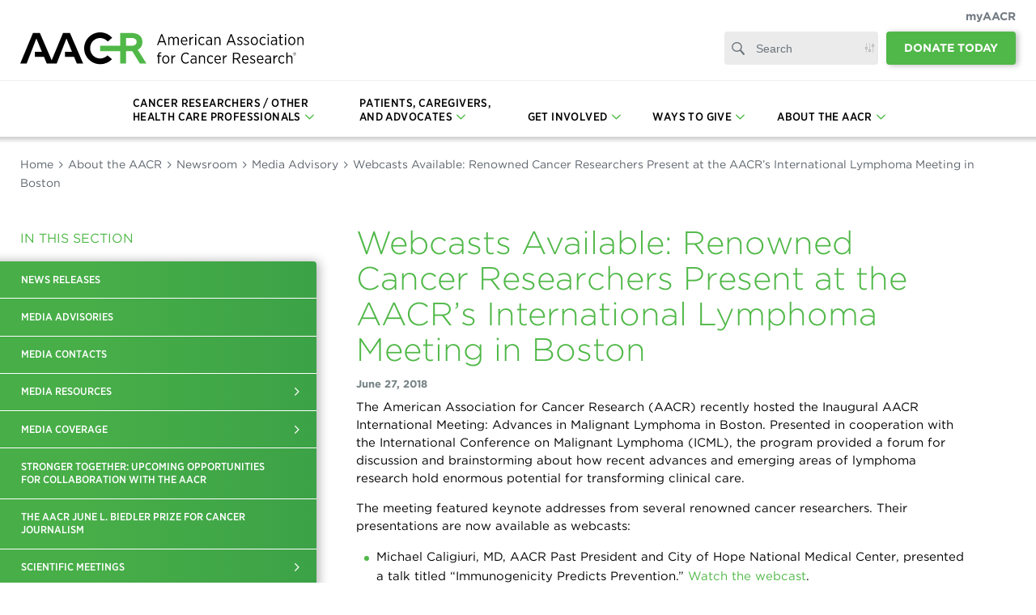

--- FILE ---
content_type: text/html; charset=UTF-8
request_url: https://www.aacr.org/about-the-aacr/newsroom/media-advisories/webcasts-available-renowned-cancer-researchers-present-at-the-aacrs-international-lymphoma-meeting-in-boston/
body_size: 38561
content:
<!doctype html>
<html class="no-js" lang="en">
<head>
	<!--BE Head: Start-->
	
<!-- be_ixf, sdk, gho-->
<meta name="be:sdk" content="php_sdk_1.5.3" />
<meta name="be:timer" content="82ms" />
<meta name="be:orig_url" content="https%3A%2F%2Fwww.aacr.org%2Fabout-the-aacr%2Fnewsroom%2Fmedia-advisories%2Fwebcasts-available-renowned-cancer-researchers-present-at-the-aacrs-international-lymphoma-meeting-in-boston%2F" />
<meta name="be:norm_url" content="https%3A%2F%2Fwww.aacr.org%2Fabout-the-aacr%2Fnewsroom%2Fmedia-advisories%2Fwebcasts-available-renowned-cancer-researchers-present-at-the-aacrs-international-lymphoma-meeting-in-boston%2F" />
<meta name="be:capsule_url" content="https%3A%2F%2Fixfd1-api.bc0a.com%2Fapi%2Fixf%2F1.0.0%2Fget_capsule%2Ff00000000287491%2F0573943599" />
<meta name="be:api_dt" content="Zy_2022;Zm_09;Zd_19;Zh_18;Zmh_59;p_epoch:1663613954767" />
<meta name="be:mod_dt" content="Zy_2022;Zm_09;Zd_19;Zh_18;Zmh_59;p_epoch:1663613954767" />
<meta name="be:diag" content="dxdQHdUUH3y+gbL40rMvVbjaomq8c210kZ90Fgk3bHUfvfU+fhV3UMz4oBfIZLQHUGHRJIMHdILwyV+MjrOQBjfCgCkYtKZuI1YLUKtN0oYvD7wShxMJ+pOkAPbcC1sU1bKkZorn2KYl5HZ9lnqiAuRy0DjpOm9TWgsUsqZdtf13Hu/PcdSUM62rj6KTTljDCnJqlGvJlZSpyOGWt+SKzzZGWBW7FtuPdnlP0UIAzm66ZCQzL9eD3X0YdivAjT+Ajkfbleyh1IpE6iraTbCfBRnj5+wRasOcvnUTc8rskjdpm1BYca5kaYVD5s11kl+pgWj9Sj4Z/Na9UEV43HRepAKa7BQLlE8Aw+xhmBygFoMnn9A6uaq1kVSXU7eWrHTHRQTlmdC0NXkIG9PRdYF7ccPdG7sBwPL9OSabA9GGZ29FbhRzojoR3KBbXXgNI8LN8XYfBIP7Rv8Z6Iu6wV/jzshUYsnOsD6S+jTpsQkjJDFlxycmOsON5ICxjfNpr7NalbCqhG2Dc6uLtEhSJWfKlrylvUYKZEPwp1nqsjydKn85GBZ2Tohq3NmTdumCdl3om+NEL889BgHKqqdcJ2WruwDuwXJ8hsDg0ZqNzdsP4LdMWZZKylm8p//bwgsChbgXHuKO1oL+tJK1RdxaHfWyTFhWNWe27oAFb2sNiNZA9KV0mmSsVieDitMoEf3yYk2DCOuBYYsyiLg5UsuIYgkeOHqsIpzieprb/cSlgzwO8ofA3+Lapbv3bg/LTA5gW0RdDqq1zSf3N9e9RsXMhPTc6l1Cp8CA4oCRNuphWHuVSHacVSZjEVu7eQvms/rkIpSlO/ySWSr+zn5NxZulMpxmO0U3UGvA2575/+WFT0aExsXhKViPF36zPPRmbZLXQpxu5p0XQ6crQ31L5MYN1ateZyy+sEkxN4ub32j5JmbetHjwBxXyXObmhfhx4c7yh2ikmCIcmdao1iZMOmb07k0URgf9oyXcd/Cf95MICxUFEvBwm18VrikYAf4VlY9kciXMeqXnvSlI7JrU9G6cBJidwl9q24GJzDQK0YP8UzdaOubBxB0wwuCc8exzQeAE6LdjeWYGvEryHLrbWw9bCZGZmZiwbouwQXlo5RjtmmMfwlSR2wC/AToVfC5dU364Kd1FsablfNDpKCRD0qn2mHAQS/2znPpZgsr1IlUpkgnheRf3NAV5X8Ee5/2wNstF7n9YxgTuXJzITjfAGcQP+eBVlOb942cMwNSnoH5hSvoQvpfaaUw+iMVJJSFjzx+k3tXQYUJ2iwa2oS+RKdviJREL8gJoj/[base64]/JN96crAt70f0Qly22VuflXEha1Du7h0MV2a4l/EL2N4HQYA2GOAOjbxug2uPoW+LfaAEOH6gGFnAFDPDFMfTPYcUhbctKYUYqgjY1OSSX7O7Qg/puZS7meUdoMxlzv2SUyEAzG3FHRzRx0QVcijukpEeXnCnMisTeLutxAyvEsK0NEJoiC1yfT6wHQxwImq8xtmUmd2LoyLVH+Y+e2nEob4jrhHX9CxXXT6d3Km/V7t7Np9jtM2CLlCjzmrgcLwLZiYmD9Z+b4mAT+T6T3aIGjbhSEh71RRaX6wGb5c6lBA2OnPpGHGbkBaOFqbhuyM4jDkUOexLACikZ/ldpNfhERiAdWC2JbrC6Y1iwVsGo8JS438tAVxGWngxgkFYxkPno/h8dfiQ6P++KcvM4X+ctiVhP0wWIJTJs2owKqv0oFLIYZXNLj4z4vkcWxCDsxncrUmqS/KPCUZsKIj7+MmZIu8Mw6U2VYPq9syyv5hsZuHWePHu0X1HHTdnqbjRoStXKaizrhLiKGoCa8spnBTJZyItcm7Q3ORrwf2eEdsxYbw94O61upF4VEsmJvChkAuxmVTMJkCUCHGH6zhmNoYrKgEP6KRrOhv7mW+gDnsqrLeu8Tug+CEDU3AR/mMvzy6NxMsscG0daFnybRgPWsgMbonlGoxSd079bKzV6JoJoBR7mhtyzX9M2xl5iBg6TkY97XbiC87df+gTWRD/K0bA1rvHKah/CpmHA8L4nyTbqUj5nmSdxevCo+kDSAwzUydllc0BurBDFMJoak81wvh0wyRvO7cbRLLm/o58VGa8+5U5r3WtYsqN/djUR9uzeEsoxTdGp4OfywV/5yGRu/M8om8+7OhV4/OJHVJNDp1i/EEjb7VYgqKKMuiihmAtdvPJhbfj5YGDW5eWzDEGqrBhx3dcCBxjY6bTltp44XsSOGtdF5TezL8dYqnYzgbq/6SlbeXpgsFlQ2izZyngvQavlGT+/sEtJTjqpgGZflsk2MDqMPnNZXaBRJLKMOJFkpifo2A9JLzr1AakjSE/khZakcJ20UdzTXSoZo284rocZnrFIfGAjORi1yF85h2TYe3q6Q261ht2GY1WEul9pHpd1lDvt2G6aFIQ8EmysJC0xkb56kyL0LWF8ldXV8BGpOLsTI7gDn1sD0f7wixF6WAUgP/KE1+GwNOB03VTieKlCrz3rqIAk+Bvp5MBjfdDF2FVmn6Uz8VEUNZa5RHEscnJbU8iAM4ne6jl42FQDVy+R+G8OVJcO4nDMAwzHbT7ercF9TfjbnwVEHf0G2bqI0O8WNUouaRsPPD7433v70CebAECYX0x+9fb+EPPpYYjiyM9qeRnY3A/al6w2lUTomTxL4Mrpn5G7VphpvF80DQTbs6QgVseDvtQ9bupK0FKEJVAxJ8FWo9Aqqr/8IeIOX8Iq9KbDpMlkJEQrVOGXd4l1O3WIJr7ZDOvwcgxExGG2ifn7ybXADCrDeVsDmE2TPpc0+sjrUaJ7CLGDPQUu0XeNvD215mNmQCbq/AHT6jv7jSgXuH+EiFgRqQrSkCmm7rOv5wdxBC6Gi6vb5bYeDyK0bN681GS5HcEXchwHOw/zvF0aKYsSORjePro3Oy4YogaK067RWjeHkm" />
<meta name="be:messages" content="false" />
<style>
.be-ix-link-block .be-related-link-container {margin-bottom: 50px;}
.be-ix-link-block .be-related-link-container .be-label {font-weight: 700;font-size: 14px;}
.be-ix-link-block .be-related-link-container .be-list { display: inline-block; list-style: none;margin: 0; padding: 0;}
.be-ix-link-block .be-related-link-container .be-list .be-list-item {display: inline-block;margin-right: 20px;}
.be-ix-link-block .be-related-link-container .be-list .be-list-item .be-related-link {color: #000;font-style: italic;font-size: 14px;}
.be-ix-link-block .be-related-link-container .be-list .be-list-item .be-related-link:hover {color: #50b848;}
.be-ix-link-block .be-related-link-container .be-list .be-list-item:last-child { margin-right: 0;}

@media (max-width: 767px) {
  .be-ix-link-block .be-related-link-container{max-width: 970px;width: 100%;position: relative;padding: 0 25px;}
  .be-ix-link-block .be-related-link-container .be-label {width: 100%;}
  .be-ix-link-block .be-related-link-container .be-list { display: block;width: 100%;}
  .be-ix-link-block .be-related-link-container .be-list .be-list-item {display: block;margin-right: 0;}
}
@media (max-width: 999px){ .be-ix-link-block .be-related-link-container {padding: 0 25px;}}
@media (min-width: 1400px){.be-ix-link-block .be-related-link-container{max-width: 1275px;}}
@media (max-width: 1399px){.be-ix-link-block .be-related-link-container{max-width: 970px;}}
@media (min-width: 768px) {
  .be-ix-link-block .be-related-link-container {display: flex;align-items: baseline; width: 100%; margin: 0 auto 50px auto;}
  .be-ix-link-block .be-related-link-container .be-label {display: inline-block;margin-right: 20px;flex-grow: 0;flex-shrink: 0;}
}
@media (max-width: 850px) {
  .be-ix-link-block .be-related-link-container .be-list .be-list-item .be-related-link{ font-size: 12.5px;  }
}
</style>

 
<script data-cfasync="false" data-testmode="true" id="marvel" data-customerid="f00000000287491" src="https://marvel-b2-cdn.bc0a.com/marvel.js"></script>

    <script>
      (function() {
      var bec = document.createElement('script');
      bec.type = 'text/javascript';
      bec.async = true;
      bec.setAttribute("data-id", "bec");
      bec.setAttribute("org-id", "f00000000287491");
      bec.setAttribute("domain", ".aacr.org");
      bec.setAttribute("session-timeout", 86400000);
      bec.src = document.location.protocol + '//cdn1.b0e8.com/conv_v3.js';
      var s = document.getElementsByTagName('script')[0];
      s.parentNode.insertBefore(bec, s);
})();
</script>
	<!--BE Head: End-->
	<meta charset="UTF-8" />
	<link href="//www.google-analytics.com" rel="dns-prefetch">

	<meta http-equiv="X-UA-Compatible" content="IE=edge" />
	<meta name="viewport" content="width=device-width, initial-scale=1">

	<link rel="stylesheet" href="https://cloud.typography.com/7782692/6363612/css/fonts.css" media="print" onload="this.media='all'" />

	<link rel="stylesheet" media="all" href="https://www.aacr.org/wp-content/themes/aacr2019/style.css?hamcb2022=1738684805" />
	<link rel="stylesheet" media="print" href="https://www.aacr.org/wp-content/themes/aacr2019/print.css" />

				<!-- Google Tag Manager -->
			<script>(function(w,d,s,l,i){w[l]=w[l]||[];w[l].push({'gtm.start':
			new Date().getTime(),event:'gtm.js'});var f=d.getElementsByTagName(s)[0],
			j=d.createElement(s),dl=l!='dataLayer'?'&l='+l:'';j.async=true;j.src=
			'https://www.googletagmanager.com/gtm.js?id='+i+dl;f.parentNode.insertBefore(j,f);
			})(window,document,'script','dataLayer','GTM-TRBGV7P');</script>
			<!-- End Google Tag Manager -->
				<meta name='robots' content='index, follow, max-image-preview:large, max-snippet:-1, max-video-preview:-1' />

	<!-- This site is optimized with the Yoast SEO Premium plugin v26.6 (Yoast SEO v26.6) - https://yoast.com/wordpress/plugins/seo/ -->
	<title>Webcasts Available International Lymphoma Meeting | AACR Media Advisories</title>
	<meta name="description" content="Webcasts Available: Renowned Cancer Researchers Present at the AACR’s International Lymphoma Meeting in Boston" />
	<link rel="canonical" href="https://www.aacr.org/about-the-aacr/newsroom/media-advisories/webcasts-available-renowned-cancer-researchers-present-at-the-aacrs-international-lymphoma-meeting-in-boston/" />
	<meta property="og:locale" content="en_US" />
	<meta property="og:type" content="article" />
	<meta property="og:title" content="Webcasts Available: Renowned Cancer Researchers Present at the AACR&#039;s International Lymphoma Meeting in Boston" />
	<meta property="og:description" content="Webcasts Available: Renowned Cancer Researchers Present at the AACR’s International Lymphoma Meeting in Boston" />
	<meta property="og:url" content="https://www.aacr.org/about-the-aacr/newsroom/media-advisories/webcasts-available-renowned-cancer-researchers-present-at-the-aacrs-international-lymphoma-meeting-in-boston/" />
	<meta property="og:site_name" content="American Association for Cancer Research (AACR)" />
	<meta property="article:modified_time" content="2019-12-20T16:18:29+00:00" />
	<meta name="twitter:card" content="summary_large_image" />
	<meta name="twitter:label1" content="Est. reading time" />
	<meta name="twitter:data1" content="1 minute" />
	<meta name="twitter:label2" content="Written by" />
	<meta name="twitter:data2" content="Kathleen Medora" />
	<script type="application/ld+json" class="yoast-schema-graph">{"@context":"https://schema.org","@graph":[{"@type":"WebPage","@id":"https://www.aacr.org/about-the-aacr/newsroom/media-advisories/webcasts-available-renowned-cancer-researchers-present-at-the-aacrs-international-lymphoma-meeting-in-boston/","url":"https://www.aacr.org/about-the-aacr/newsroom/media-advisories/webcasts-available-renowned-cancer-researchers-present-at-the-aacrs-international-lymphoma-meeting-in-boston/","name":"Webcasts Available International Lymphoma Meeting | AACR Media Advisories","isPartOf":{"@id":"https://www.aacr.org/#website"},"datePublished":"2018-06-27T04:00:00+00:00","dateModified":"2019-12-20T16:18:29+00:00","description":"Webcasts Available: Renowned Cancer Researchers Present at the AACR’s International Lymphoma Meeting in Boston","breadcrumb":{"@id":"https://www.aacr.org/about-the-aacr/newsroom/media-advisories/webcasts-available-renowned-cancer-researchers-present-at-the-aacrs-international-lymphoma-meeting-in-boston/#breadcrumb"},"inLanguage":"en-US","potentialAction":[{"@type":"ReadAction","target":["https://www.aacr.org/about-the-aacr/newsroom/media-advisories/webcasts-available-renowned-cancer-researchers-present-at-the-aacrs-international-lymphoma-meeting-in-boston/"]}]},{"@type":"BreadcrumbList","@id":"https://www.aacr.org/about-the-aacr/newsroom/media-advisories/webcasts-available-renowned-cancer-researchers-present-at-the-aacrs-international-lymphoma-meeting-in-boston/#breadcrumb","itemListElement":[{"@type":"ListItem","position":1,"name":"Home","item":"https://www.aacr.org/"},{"@type":"ListItem","position":2,"name":"About the AACR","item":"https://www.aacr.org/about-the-aacr/"},{"@type":"ListItem","position":3,"name":"Newsroom","item":"https://www.aacr.org/about-the-aacr/newsroom/"},{"@type":"ListItem","position":4,"name":"Media Advisory","item":"https://www.aacr.org/about-the-aacr/newsroom/media-advisories/"},{"@type":"ListItem","position":5,"name":"Webcasts Available: Renowned Cancer Researchers Present at the AACR&#8217;s International Lymphoma Meeting in Boston"}]},{"@type":"WebSite","@id":"https://www.aacr.org/#website","url":"https://www.aacr.org/","name":"American Association for Cancer Research (AACR)","description":"Finding Cures Together","potentialAction":[{"@type":"SearchAction","target":{"@type":"EntryPoint","urlTemplate":"https://www.aacr.org/?s={search_term_string}"},"query-input":{"@type":"PropertyValueSpecification","valueRequired":true,"valueName":"search_term_string"}}],"inLanguage":"en-US"}]}</script>
	<!-- / Yoast SEO Premium plugin. -->


<link rel='dns-prefetch' href='//widgetlogic.org' />
<link rel="alternate" title="oEmbed (JSON)" type="application/json+oembed" href="https://www.aacr.org/wp-json/oembed/1.0/embed?url=https%3A%2F%2Fwww.aacr.org%2Fabout-the-aacr%2Fnewsroom%2Fmedia-advisories%2Fwebcasts-available-renowned-cancer-researchers-present-at-the-aacrs-international-lymphoma-meeting-in-boston%2F" />
<link rel="alternate" title="oEmbed (XML)" type="text/xml+oembed" href="https://www.aacr.org/wp-json/oembed/1.0/embed?url=https%3A%2F%2Fwww.aacr.org%2Fabout-the-aacr%2Fnewsroom%2Fmedia-advisories%2Fwebcasts-available-renowned-cancer-researchers-present-at-the-aacrs-international-lymphoma-meeting-in-boston%2F&#038;format=xml" />
<style id='wp-img-auto-sizes-contain-inline-css' type='text/css'>
img:is([sizes=auto i],[sizes^="auto," i]){contain-intrinsic-size:3000px 1500px}
/*# sourceURL=wp-img-auto-sizes-contain-inline-css */
</style>
<style id='wp-emoji-styles-inline-css' type='text/css'>

	img.wp-smiley, img.emoji {
		display: inline !important;
		border: none !important;
		box-shadow: none !important;
		height: 1em !important;
		width: 1em !important;
		margin: 0 0.07em !important;
		vertical-align: -0.1em !important;
		background: none !important;
		padding: 0 !important;
	}
/*# sourceURL=wp-emoji-styles-inline-css */
</style>
<style id='wp-block-library-inline-css' type='text/css'>
:root{--wp-block-synced-color:#7a00df;--wp-block-synced-color--rgb:122,0,223;--wp-bound-block-color:var(--wp-block-synced-color);--wp-editor-canvas-background:#ddd;--wp-admin-theme-color:#007cba;--wp-admin-theme-color--rgb:0,124,186;--wp-admin-theme-color-darker-10:#006ba1;--wp-admin-theme-color-darker-10--rgb:0,107,160.5;--wp-admin-theme-color-darker-20:#005a87;--wp-admin-theme-color-darker-20--rgb:0,90,135;--wp-admin-border-width-focus:2px}@media (min-resolution:192dpi){:root{--wp-admin-border-width-focus:1.5px}}.wp-element-button{cursor:pointer}:root .has-very-light-gray-background-color{background-color:#eee}:root .has-very-dark-gray-background-color{background-color:#313131}:root .has-very-light-gray-color{color:#eee}:root .has-very-dark-gray-color{color:#313131}:root .has-vivid-green-cyan-to-vivid-cyan-blue-gradient-background{background:linear-gradient(135deg,#00d084,#0693e3)}:root .has-purple-crush-gradient-background{background:linear-gradient(135deg,#34e2e4,#4721fb 50%,#ab1dfe)}:root .has-hazy-dawn-gradient-background{background:linear-gradient(135deg,#faaca8,#dad0ec)}:root .has-subdued-olive-gradient-background{background:linear-gradient(135deg,#fafae1,#67a671)}:root .has-atomic-cream-gradient-background{background:linear-gradient(135deg,#fdd79a,#004a59)}:root .has-nightshade-gradient-background{background:linear-gradient(135deg,#330968,#31cdcf)}:root .has-midnight-gradient-background{background:linear-gradient(135deg,#020381,#2874fc)}:root{--wp--preset--font-size--normal:16px;--wp--preset--font-size--huge:42px}.has-regular-font-size{font-size:1em}.has-larger-font-size{font-size:2.625em}.has-normal-font-size{font-size:var(--wp--preset--font-size--normal)}.has-huge-font-size{font-size:var(--wp--preset--font-size--huge)}.has-text-align-center{text-align:center}.has-text-align-left{text-align:left}.has-text-align-right{text-align:right}.has-fit-text{white-space:nowrap!important}#end-resizable-editor-section{display:none}.aligncenter{clear:both}.items-justified-left{justify-content:flex-start}.items-justified-center{justify-content:center}.items-justified-right{justify-content:flex-end}.items-justified-space-between{justify-content:space-between}.screen-reader-text{border:0;clip-path:inset(50%);height:1px;margin:-1px;overflow:hidden;padding:0;position:absolute;width:1px;word-wrap:normal!important}.screen-reader-text:focus{background-color:#ddd;clip-path:none;color:#444;display:block;font-size:1em;height:auto;left:5px;line-height:normal;padding:15px 23px 14px;text-decoration:none;top:5px;width:auto;z-index:100000}html :where(.has-border-color){border-style:solid}html :where([style*=border-top-color]){border-top-style:solid}html :where([style*=border-right-color]){border-right-style:solid}html :where([style*=border-bottom-color]){border-bottom-style:solid}html :where([style*=border-left-color]){border-left-style:solid}html :where([style*=border-width]){border-style:solid}html :where([style*=border-top-width]){border-top-style:solid}html :where([style*=border-right-width]){border-right-style:solid}html :where([style*=border-bottom-width]){border-bottom-style:solid}html :where([style*=border-left-width]){border-left-style:solid}html :where(img[class*=wp-image-]){height:auto;max-width:100%}:where(figure){margin:0 0 1em}html :where(.is-position-sticky){--wp-admin--admin-bar--position-offset:var(--wp-admin--admin-bar--height,0px)}@media screen and (max-width:600px){html :where(.is-position-sticky){--wp-admin--admin-bar--position-offset:0px}}

/*# sourceURL=wp-block-library-inline-css */
</style><style id='wp-block-list-inline-css' type='text/css'>
ol,ul{box-sizing:border-box}:root :where(.wp-block-list.has-background){padding:1.25em 2.375em}
/*# sourceURL=https://www.aacr.org/wp-includes/blocks/list/style.min.css */
</style>
<style id='wp-block-paragraph-inline-css' type='text/css'>
.is-small-text{font-size:.875em}.is-regular-text{font-size:1em}.is-large-text{font-size:2.25em}.is-larger-text{font-size:3em}.has-drop-cap:not(:focus):first-letter{float:left;font-size:8.4em;font-style:normal;font-weight:100;line-height:.68;margin:.05em .1em 0 0;text-transform:uppercase}body.rtl .has-drop-cap:not(:focus):first-letter{float:none;margin-left:.1em}p.has-drop-cap.has-background{overflow:hidden}:root :where(p.has-background){padding:1.25em 2.375em}:where(p.has-text-color:not(.has-link-color)) a{color:inherit}p.has-text-align-left[style*="writing-mode:vertical-lr"],p.has-text-align-right[style*="writing-mode:vertical-rl"]{rotate:180deg}
/*# sourceURL=https://www.aacr.org/wp-includes/blocks/paragraph/style.min.css */
</style>
<style id='global-styles-inline-css' type='text/css'>
:root{--wp--preset--aspect-ratio--square: 1;--wp--preset--aspect-ratio--4-3: 4/3;--wp--preset--aspect-ratio--3-4: 3/4;--wp--preset--aspect-ratio--3-2: 3/2;--wp--preset--aspect-ratio--2-3: 2/3;--wp--preset--aspect-ratio--16-9: 16/9;--wp--preset--aspect-ratio--9-16: 9/16;--wp--preset--color--black: #000000;--wp--preset--color--cyan-bluish-gray: #abb8c3;--wp--preset--color--white: #ffffff;--wp--preset--color--pale-pink: #f78da7;--wp--preset--color--vivid-red: #cf2e2e;--wp--preset--color--luminous-vivid-orange: #ff6900;--wp--preset--color--luminous-vivid-amber: #fcb900;--wp--preset--color--light-green-cyan: #7bdcb5;--wp--preset--color--vivid-green-cyan: #00d084;--wp--preset--color--pale-cyan-blue: #8ed1fc;--wp--preset--color--vivid-cyan-blue: #0693e3;--wp--preset--color--vivid-purple: #9b51e0;--wp--preset--gradient--vivid-cyan-blue-to-vivid-purple: linear-gradient(135deg,rgb(6,147,227) 0%,rgb(155,81,224) 100%);--wp--preset--gradient--light-green-cyan-to-vivid-green-cyan: linear-gradient(135deg,rgb(122,220,180) 0%,rgb(0,208,130) 100%);--wp--preset--gradient--luminous-vivid-amber-to-luminous-vivid-orange: linear-gradient(135deg,rgb(252,185,0) 0%,rgb(255,105,0) 100%);--wp--preset--gradient--luminous-vivid-orange-to-vivid-red: linear-gradient(135deg,rgb(255,105,0) 0%,rgb(207,46,46) 100%);--wp--preset--gradient--very-light-gray-to-cyan-bluish-gray: linear-gradient(135deg,rgb(238,238,238) 0%,rgb(169,184,195) 100%);--wp--preset--gradient--cool-to-warm-spectrum: linear-gradient(135deg,rgb(74,234,220) 0%,rgb(151,120,209) 20%,rgb(207,42,186) 40%,rgb(238,44,130) 60%,rgb(251,105,98) 80%,rgb(254,248,76) 100%);--wp--preset--gradient--blush-light-purple: linear-gradient(135deg,rgb(255,206,236) 0%,rgb(152,150,240) 100%);--wp--preset--gradient--blush-bordeaux: linear-gradient(135deg,rgb(254,205,165) 0%,rgb(254,45,45) 50%,rgb(107,0,62) 100%);--wp--preset--gradient--luminous-dusk: linear-gradient(135deg,rgb(255,203,112) 0%,rgb(199,81,192) 50%,rgb(65,88,208) 100%);--wp--preset--gradient--pale-ocean: linear-gradient(135deg,rgb(255,245,203) 0%,rgb(182,227,212) 50%,rgb(51,167,181) 100%);--wp--preset--gradient--electric-grass: linear-gradient(135deg,rgb(202,248,128) 0%,rgb(113,206,126) 100%);--wp--preset--gradient--midnight: linear-gradient(135deg,rgb(2,3,129) 0%,rgb(40,116,252) 100%);--wp--preset--font-size--small: 13px;--wp--preset--font-size--medium: 20px;--wp--preset--font-size--large: 36px;--wp--preset--font-size--x-large: 42px;--wp--preset--spacing--20: 0.44rem;--wp--preset--spacing--30: 0.67rem;--wp--preset--spacing--40: 1rem;--wp--preset--spacing--50: 1.5rem;--wp--preset--spacing--60: 2.25rem;--wp--preset--spacing--70: 3.38rem;--wp--preset--spacing--80: 5.06rem;--wp--preset--shadow--natural: 6px 6px 9px rgba(0, 0, 0, 0.2);--wp--preset--shadow--deep: 12px 12px 50px rgba(0, 0, 0, 0.4);--wp--preset--shadow--sharp: 6px 6px 0px rgba(0, 0, 0, 0.2);--wp--preset--shadow--outlined: 6px 6px 0px -3px rgb(255, 255, 255), 6px 6px rgb(0, 0, 0);--wp--preset--shadow--crisp: 6px 6px 0px rgb(0, 0, 0);}:where(.is-layout-flex){gap: 0.5em;}:where(.is-layout-grid){gap: 0.5em;}body .is-layout-flex{display: flex;}.is-layout-flex{flex-wrap: wrap;align-items: center;}.is-layout-flex > :is(*, div){margin: 0;}body .is-layout-grid{display: grid;}.is-layout-grid > :is(*, div){margin: 0;}:where(.wp-block-columns.is-layout-flex){gap: 2em;}:where(.wp-block-columns.is-layout-grid){gap: 2em;}:where(.wp-block-post-template.is-layout-flex){gap: 1.25em;}:where(.wp-block-post-template.is-layout-grid){gap: 1.25em;}.has-black-color{color: var(--wp--preset--color--black) !important;}.has-cyan-bluish-gray-color{color: var(--wp--preset--color--cyan-bluish-gray) !important;}.has-white-color{color: var(--wp--preset--color--white) !important;}.has-pale-pink-color{color: var(--wp--preset--color--pale-pink) !important;}.has-vivid-red-color{color: var(--wp--preset--color--vivid-red) !important;}.has-luminous-vivid-orange-color{color: var(--wp--preset--color--luminous-vivid-orange) !important;}.has-luminous-vivid-amber-color{color: var(--wp--preset--color--luminous-vivid-amber) !important;}.has-light-green-cyan-color{color: var(--wp--preset--color--light-green-cyan) !important;}.has-vivid-green-cyan-color{color: var(--wp--preset--color--vivid-green-cyan) !important;}.has-pale-cyan-blue-color{color: var(--wp--preset--color--pale-cyan-blue) !important;}.has-vivid-cyan-blue-color{color: var(--wp--preset--color--vivid-cyan-blue) !important;}.has-vivid-purple-color{color: var(--wp--preset--color--vivid-purple) !important;}.has-black-background-color{background-color: var(--wp--preset--color--black) !important;}.has-cyan-bluish-gray-background-color{background-color: var(--wp--preset--color--cyan-bluish-gray) !important;}.has-white-background-color{background-color: var(--wp--preset--color--white) !important;}.has-pale-pink-background-color{background-color: var(--wp--preset--color--pale-pink) !important;}.has-vivid-red-background-color{background-color: var(--wp--preset--color--vivid-red) !important;}.has-luminous-vivid-orange-background-color{background-color: var(--wp--preset--color--luminous-vivid-orange) !important;}.has-luminous-vivid-amber-background-color{background-color: var(--wp--preset--color--luminous-vivid-amber) !important;}.has-light-green-cyan-background-color{background-color: var(--wp--preset--color--light-green-cyan) !important;}.has-vivid-green-cyan-background-color{background-color: var(--wp--preset--color--vivid-green-cyan) !important;}.has-pale-cyan-blue-background-color{background-color: var(--wp--preset--color--pale-cyan-blue) !important;}.has-vivid-cyan-blue-background-color{background-color: var(--wp--preset--color--vivid-cyan-blue) !important;}.has-vivid-purple-background-color{background-color: var(--wp--preset--color--vivid-purple) !important;}.has-black-border-color{border-color: var(--wp--preset--color--black) !important;}.has-cyan-bluish-gray-border-color{border-color: var(--wp--preset--color--cyan-bluish-gray) !important;}.has-white-border-color{border-color: var(--wp--preset--color--white) !important;}.has-pale-pink-border-color{border-color: var(--wp--preset--color--pale-pink) !important;}.has-vivid-red-border-color{border-color: var(--wp--preset--color--vivid-red) !important;}.has-luminous-vivid-orange-border-color{border-color: var(--wp--preset--color--luminous-vivid-orange) !important;}.has-luminous-vivid-amber-border-color{border-color: var(--wp--preset--color--luminous-vivid-amber) !important;}.has-light-green-cyan-border-color{border-color: var(--wp--preset--color--light-green-cyan) !important;}.has-vivid-green-cyan-border-color{border-color: var(--wp--preset--color--vivid-green-cyan) !important;}.has-pale-cyan-blue-border-color{border-color: var(--wp--preset--color--pale-cyan-blue) !important;}.has-vivid-cyan-blue-border-color{border-color: var(--wp--preset--color--vivid-cyan-blue) !important;}.has-vivid-purple-border-color{border-color: var(--wp--preset--color--vivid-purple) !important;}.has-vivid-cyan-blue-to-vivid-purple-gradient-background{background: var(--wp--preset--gradient--vivid-cyan-blue-to-vivid-purple) !important;}.has-light-green-cyan-to-vivid-green-cyan-gradient-background{background: var(--wp--preset--gradient--light-green-cyan-to-vivid-green-cyan) !important;}.has-luminous-vivid-amber-to-luminous-vivid-orange-gradient-background{background: var(--wp--preset--gradient--luminous-vivid-amber-to-luminous-vivid-orange) !important;}.has-luminous-vivid-orange-to-vivid-red-gradient-background{background: var(--wp--preset--gradient--luminous-vivid-orange-to-vivid-red) !important;}.has-very-light-gray-to-cyan-bluish-gray-gradient-background{background: var(--wp--preset--gradient--very-light-gray-to-cyan-bluish-gray) !important;}.has-cool-to-warm-spectrum-gradient-background{background: var(--wp--preset--gradient--cool-to-warm-spectrum) !important;}.has-blush-light-purple-gradient-background{background: var(--wp--preset--gradient--blush-light-purple) !important;}.has-blush-bordeaux-gradient-background{background: var(--wp--preset--gradient--blush-bordeaux) !important;}.has-luminous-dusk-gradient-background{background: var(--wp--preset--gradient--luminous-dusk) !important;}.has-pale-ocean-gradient-background{background: var(--wp--preset--gradient--pale-ocean) !important;}.has-electric-grass-gradient-background{background: var(--wp--preset--gradient--electric-grass) !important;}.has-midnight-gradient-background{background: var(--wp--preset--gradient--midnight) !important;}.has-small-font-size{font-size: var(--wp--preset--font-size--small) !important;}.has-medium-font-size{font-size: var(--wp--preset--font-size--medium) !important;}.has-large-font-size{font-size: var(--wp--preset--font-size--large) !important;}.has-x-large-font-size{font-size: var(--wp--preset--font-size--x-large) !important;}
/*# sourceURL=global-styles-inline-css */
</style>

<style id='classic-theme-styles-inline-css' type='text/css'>
/*! This file is auto-generated */
.wp-block-button__link{color:#fff;background-color:#32373c;border-radius:9999px;box-shadow:none;text-decoration:none;padding:calc(.667em + 2px) calc(1.333em + 2px);font-size:1.125em}.wp-block-file__button{background:#32373c;color:#fff;text-decoration:none}
/*# sourceURL=/wp-includes/css/classic-themes.min.css */
</style>
<link rel='stylesheet' id='block-widget-css' href='https://www.aacr.org/wp-content/plugins/widget-logic/block_widget/css/widget.css?ver=1725979479' type='text/css' media='all' />
<link rel='stylesheet' id='email-subscribers-css' href='https://www.aacr.org/wp-content/plugins/email-subscribers-premium/lite/public/css/email-subscribers-public.css?ver=5.9.13' type='text/css' media='all' />
<link rel='stylesheet' id='cookie-notice-front-css' href='https://www.aacr.org/wp-content/plugins/cookie-notice/css/front.min.css?ver=2.5.11' type='text/css' media='all' />
<link rel='stylesheet' id='events-manager-css' href='https://www.aacr.org/wp-content/plugins/events-manager/includes/css/events-manager.css?ver=7.2.3.1' type='text/css' media='all' />
<style id='events-manager-inline-css' type='text/css'>
body .em { --font-family : inherit; --font-weight : inherit; --font-size : 1em; --line-height : inherit; }
/*# sourceURL=events-manager-inline-css */
</style>
<link rel='stylesheet' id='es_starter_main_css-css' href='https://www.aacr.org/wp-content/plugins/email-subscribers-premium/starter/assets/css/starter-main.css?ver=5.9.13' type='text/css' media='all' />
<link rel='stylesheet' id='es_pro_main_css-css' href='https://www.aacr.org/wp-content/plugins/email-subscribers-premium/pro/assets/css/pro-main.css?ver=5.9.13' type='text/css' media='all' />
<script type="text/javascript" src="https://www.aacr.org/wp-includes/js/jquery/jquery.min.js?ver=3.7.1" id="jquery-core-js"></script>
<script type="text/javascript" src="https://www.aacr.org/wp-includes/js/jquery/jquery-migrate.min.js?ver=3.4.1" id="jquery-migrate-js"></script>
<script type="text/javascript" id="hammer-header-js-extra">
/* <![CDATA[ */
var bloginfo = {"url":"https://www.aacr.org","template_url":"https://www.aacr.org/wp-content/themes/aacr2019","ajax_url":"https://www.aacr.org/wp-admin/admin-ajax.php"};
//# sourceURL=hammer-header-js-extra
/* ]]> */
</script>
<script type="text/javascript" src="https://www.aacr.org/wp-content/themes/aacr2019/js/header-scripts.min.js?ver=6.9" id="hammer-header-js"></script>
<script type="text/javascript" src="https://www.aacr.org/wp-includes/js/jquery/ui/core.min.js?ver=1.13.3" id="jquery-ui-core-js"></script>
<script type="text/javascript" src="https://www.aacr.org/wp-includes/js/jquery/ui/mouse.min.js?ver=1.13.3" id="jquery-ui-mouse-js"></script>
<script type="text/javascript" src="https://www.aacr.org/wp-includes/js/jquery/ui/sortable.min.js?ver=1.13.3" id="jquery-ui-sortable-js"></script>
<script type="text/javascript" src="https://www.aacr.org/wp-includes/js/jquery/ui/datepicker.min.js?ver=1.13.3" id="jquery-ui-datepicker-js"></script>
<script type="text/javascript" id="jquery-ui-datepicker-js-after">
/* <![CDATA[ */
jQuery(function(jQuery){jQuery.datepicker.setDefaults({"closeText":"Close","currentText":"Today","monthNames":["January","February","March","April","May","June","July","August","September","October","November","December"],"monthNamesShort":["Jan","Feb","Mar","Apr","May","Jun","Jul","Aug","Sep","Oct","Nov","Dec"],"nextText":"Next","prevText":"Previous","dayNames":["Sunday","Monday","Tuesday","Wednesday","Thursday","Friday","Saturday"],"dayNamesShort":["Sun","Mon","Tue","Wed","Thu","Fri","Sat"],"dayNamesMin":["S","M","T","W","T","F","S"],"dateFormat":"MM d, yy","firstDay":0,"isRTL":false});});
//# sourceURL=jquery-ui-datepicker-js-after
/* ]]> */
</script>
<script type="text/javascript" src="https://www.aacr.org/wp-includes/js/jquery/ui/resizable.min.js?ver=1.13.3" id="jquery-ui-resizable-js"></script>
<script type="text/javascript" src="https://www.aacr.org/wp-includes/js/jquery/ui/draggable.min.js?ver=1.13.3" id="jquery-ui-draggable-js"></script>
<script type="text/javascript" src="https://www.aacr.org/wp-includes/js/jquery/ui/controlgroup.min.js?ver=1.13.3" id="jquery-ui-controlgroup-js"></script>
<script type="text/javascript" src="https://www.aacr.org/wp-includes/js/jquery/ui/checkboxradio.min.js?ver=1.13.3" id="jquery-ui-checkboxradio-js"></script>
<script type="text/javascript" src="https://www.aacr.org/wp-includes/js/jquery/ui/button.min.js?ver=1.13.3" id="jquery-ui-button-js"></script>
<script type="text/javascript" src="https://www.aacr.org/wp-includes/js/jquery/ui/dialog.min.js?ver=1.13.3" id="jquery-ui-dialog-js"></script>
<script type="text/javascript" id="events-manager-js-extra">
/* <![CDATA[ */
var EM = {"ajaxurl":"https://www.aacr.org/wp-admin/admin-ajax.php","locationajaxurl":"https://www.aacr.org/wp-admin/admin-ajax.php?action=locations_search","firstDay":"0","locale":"en","dateFormat":"yy-mm-dd","ui_css":"https://www.aacr.org/wp-content/plugins/events-manager/includes/css/jquery-ui/build.css","show24hours":"0","is_ssl":"1","autocomplete_limit":"10","calendar":{"breakpoints":{"small":560,"medium":908,"large":false},"month_format":"M Y"},"phone":"","datepicker":{"format":"m/d/Y"},"search":{"breakpoints":{"small":650,"medium":850,"full":false}},"url":"https://www.aacr.org/wp-content/plugins/events-manager","assets":{"input.em-uploader":{"js":{"em-uploader":{"url":"https://www.aacr.org/wp-content/plugins/events-manager/includes/js/em-uploader.js?v=7.2.3.1","event":"em_uploader_ready"}}},".em-event-editor":{"js":{"event-editor":{"url":"https://www.aacr.org/wp-content/plugins/events-manager/includes/js/events-manager-event-editor.js?v=7.2.3.1","event":"em_event_editor_ready"}},"css":{"event-editor":"https://www.aacr.org/wp-content/plugins/events-manager/includes/css/events-manager-event-editor.css?v=7.2.3.1"}},".em-recurrence-sets, .em-timezone":{"js":{"luxon":{"url":"luxon/luxon.js?v=7.2.3.1","event":"em_luxon_ready"}}},".em-booking-form, #em-booking-form, .em-booking-recurring, .em-event-booking-form":{"js":{"em-bookings":{"url":"https://www.aacr.org/wp-content/plugins/events-manager/includes/js/bookingsform.js?v=7.2.3.1","event":"em_booking_form_js_loaded"}}},"#em-opt-archetypes":{"js":{"archetypes":"https://www.aacr.org/wp-content/plugins/events-manager/includes/js/admin-archetype-editor.js?v=7.2.3.1","archetypes_ms":"https://www.aacr.org/wp-content/plugins/events-manager/includes/js/admin-archetypes.js?v=7.2.3.1","qs":"qs/qs.js?v=7.2.3.1"}}},"cached":"1","txt_search":"Search","txt_searching":"Searching...","txt_loading":"Loading..."};
//# sourceURL=events-manager-js-extra
/* ]]> */
</script>
<script type="text/javascript" src="https://www.aacr.org/wp-content/plugins/events-manager/includes/js/events-manager.js?ver=7.2.3.1" id="events-manager-js"></script>
<link rel="https://api.w.org/" href="https://www.aacr.org/wp-json/" /><link rel="alternate" title="JSON" type="application/json" href="https://www.aacr.org/wp-json/wp/v2/advisory/24102" /><link rel="EditURI" type="application/rsd+xml" title="RSD" href="https://www.aacr.org/xmlrpc.php?rsd" />
<meta name="generator" content="WordPress 6.9" />
<link rel='shortlink' href='https://www.aacr.org/?p=24102' />
<style>.post-thumbnail img[src$='.svg'] { width: 100%; height: auto; }</style><link rel="icon" href="https://www.aacr.org/wp-content/uploads/2019/12/cropped-aacr-favicon-32x32.jpg" sizes="32x32" />
<link rel="icon" href="https://www.aacr.org/wp-content/uploads/2019/12/cropped-aacr-favicon-192x192.jpg" sizes="192x192" />
<link rel="apple-touch-icon" href="https://www.aacr.org/wp-content/uploads/2019/12/cropped-aacr-favicon-180x180.jpg" />
<meta name="msapplication-TileImage" content="https://www.aacr.org/wp-content/uploads/2019/12/cropped-aacr-favicon-270x270.jpg" />
		<style type="text/css" id="wp-custom-css">
			form#gform_7 div.gform_footer,
form#gform_8 div.gform_footer,
form#gform_15 div.gform_footer
{ text-align: left; }

body.color-green .section h2.gform_submission_error,
div.gform_wrapper li.gfield.gfield_error label.gfield_label {
	color: #ed1849;
}		</style>
		<meta name="generator" content="WP Rocket 3.20.3" data-wpr-features="wpr_desktop" /></head>


<body class="wp-singular advisory-template-default single single-advisory postid-24102 wp-embed-responsive wp-theme-aacr2019 carousel-color-green color-green has_in_this_section hide_header_image cookies-not-set">

			<!-- Google Tag Manager (noscript) -->
		<noscript><iframe src="https://www.googletagmanager.com/ns.html?id=GTM-TRBGV7P"
		height="0" width="0" style="display:none;visibility:hidden"></iframe></noscript>
		<!-- End Google Tag Manager (noscript) -->
	
    <div data-rocket-location-hash="865077bd23525195b0b78783da2bdf6e" class="alert-bar-wrap"><div data-rocket-location-hash="9e6a3db6d1ef8a755f9b289a89b8c739" class="container wide"></div><button class="close-alert" aria-label="Close Alert Box">×</button></div>
<script type="text/javascript">
    jQuery('.alert-bar-wrap').on('click','.close-alert',function(e){
        e.preventDefault();
        jQuery('body').removeClass('has_alerts');

        var d = new Date(),
            now = Math.floor(d.getTime()/1000),
            futureMath = 0 - now,
            futureTime = d.setTime(now + futureMath),
            exdate = new Date((futureTime * 1000));

        document.cookie='hideAlert=true;expires='+exdate+';path=/';
    });
</script>
<div data-rocket-location-hash="2ed8c2887bb7a8854073f44dcc92d801" class="advanced-overlay"></div>

<div data-rocket-location-hash="8cb7c63f3ba23f987579957f9bbfe6fc" class="advanced-search-popup">
	<div data-rocket-location-hash="32345a6cea4b61ce9afd6a4f541852a5" class="advanced-search-wrap" aria-hidden="true">
    <form id="advanced-form-popup" role="search" method="get" class="search-form-advanced container" action="https://www.aacr.org/">
        <legend class="icon-advanced">Advanced Search</legend>

        <span class="screen-reader-text">Search for:</span>
        <input type="search" class="search-field"
            placeholder="Search"
            value="" name="s"
            title="Search for:" />
        <input type="hidden" name="search_type" value="advanced" />
        <input type="hidden" name="tab_type" value="" />

        <p class="desc">
            Select <strong>"Patients / Caregivers / Public"</strong> or <strong>"Researchers / Professionals"</strong> to filter your results. To further refine your search, toggle appropriate sections on or off. 
        </p>

        <div class="ad-search-toggles" role="radiogroup">
            
            <div role="radio" aria-label="Patient / Caregivers / Public" tabindex="-1" aria-checked="false" class="public" data-type="public"><span>Patient / Caregivers / Public</span></div>

            <div role="radio" aria-label="Researchers / Professionals" tabindex="-1" aria-checked="false" class="professional" data-type="professional"><span>Researchers / Professionals</span></div>
        </div>

        <div class="small-toggles"><div class="toggle"><input data-type="public" name="svar[]" type="checkbox" id="post_type_foundation_popup" value="foundation"><label for="post_type_foundation_popup">AACR Foundation</label></div><div class="toggle"><input data-type="public" name="svar[]" type="checkbox" id="post_type_impact_popup" value="impact"><label for="post_type_impact_popup">AACR's Impact</label></div><div class="toggle"><input data-type="public" name="svar[]" type="checkbox" id="post_type_cancer_popup" value="cancer"><label for="post_type_cancer_popup">About Cancer</label></div><div class="toggle"><input data-type="public" name="svar[]" type="checkbox" id="post_type_involved_popup" value="involved"><label for="post_type_involved_popup">Get Involved</label></div><div class="toggle"><input data-type="public" name="svar[]" type="checkbox" id="post_type_innovator_popup" value="innovator"><label for="post_type_innovator_popup">Innovators in Discovery</label></div><div class="toggle"><input data-type="public" name="svar[]" type="checkbox" id="post_type_advocacy_popup" value="advocacy"><label for="post_type_advocacy_popup">Patient Advocacy</label></div><div class="toggle"><input data-type="public" name="svar[]" type="checkbox" id="post_type_progress_popup" value="progress"><label for="post_type_progress_popup">Progress Against Cancer</label></div><div class="toggle"><input data-type="public" name="svar[]" type="checkbox" id="post_type_survivor_popup" value="survivor"><label for="post_type_survivor_popup">Survivor Journeys</label></div><div class="toggle"><input data-type="public" name="svar[]" type="checkbox" id="post_type_give_popup" value="give"><label for="post_type_give_popup">Ways to Give</label></div><div class="toggle"><input data-type="professional public" name="svar[]" type="checkbox" id="post_type_blog_popup" value="blog"><label for="post_type_blog_popup">AACR Blog</label></div><div class="toggle"><input data-type="professional public" name="svar[]" type="checkbox" id="post_type_fellow_popup" value="fellow"><label for="post_type_fellow_popup">AACR Fellows</label></div><div class="toggle"><input data-type="professional public" name="svar[]" type="checkbox" id="post_type_history_popup" value="history"><label for="post_type_history_popup">AACR History</label></div><div class="toggle"><input data-type="professional public" name="svar[]" type="checkbox" id="post_type_news_popup" value="news"><label for="post_type_news_popup">AACR Newsroom</label></div><div class="toggle"><input data-type="professional public" name="svar[]" type="checkbox" id="post_type_stories_popup" value="stories"><label for="post_type_stories_popup">Stories of the AACR</label></div><div class="toggle"><input data-type="professional" name="svar[]" type="checkbox" id="post_type_award_popup" value="award"><label for="post_type_award_popup">Awards and Lectureships</label></div><div class="toggle"><input data-type="professional" name="svar[]" type="checkbox" id="post_type_education_popup" value="education"><label for="post_type_education_popup">Education and Training</label></div><div class="toggle"><input data-type="professional" name="svar[]" type="checkbox" id="post_type_memoriam_popup" value="memoriam"><label for="post_type_memoriam_popup">In Memoriam</label></div><div class="toggle"><input data-type="professional" name="svar[]" type="checkbox" id="post_type_leadership_popup" value="leadership"><label for="post_type_leadership_popup">Leadership / Governance</label></div><div class="toggle"><input data-type="professional" name="svar[]" type="checkbox" id="post_type_meeting_popup" value="meeting"><label for="post_type_meeting_popup">Meetings</label></div><div class="toggle"><input data-type="professional" name="svar[]" type="checkbox" id="post_type_membership_popup" value="membership"><label for="post_type_membership_popup">Membership</label></div><div class="toggle"><input data-type="professional" name="svar[]" type="checkbox" id="post_type_policy_popup" value="policy"><label for="post_type_policy_popup">Policy / Govt Affairs</label></div><div class="toggle"><input data-type="professional" name="svar[]" type="checkbox" id="post_type_research_popup" value="research"><label for="post_type_research_popup">Research</label></div><div class="toggle"><input data-type="professional" name="svar[]" type="checkbox" id="post_type_funding_popup" value="funding"><label for="post_type_funding_popup">Research Funding</label></div></div>        <div class="buttons">
            <div class="clear-filters"><span>Clear Filters</span></div>
            <input type="submit" class="search-submit"
                value="Search" />
        </div>
    </form>
    <button class="advanced-search-close" aria-label="Close Advanced Search">×</button>
</div><!-- advanced search wrap --></div>

<header data-rocket-location-hash="b42afa69f728fcc707157eb61efa53cc">
	<div data-rocket-location-hash="958e8fc532259e7b77d9ff1194462ae3" class="header-top container wide">
		<div data-rocket-location-hash="2a3d285a0f922d40e0a4a9d32795871c" class="logo">			<a href="https://www.aacr.org" title="American Association for Cancer Research (AACR)">
				<svg id="aacr-logo" xmlns="http://www.w3.org/2000/svg" preserveAspectRatio="xMinYMin meet" width="100%" height="100%" viewBox="0 0 574.32 64.47">
    <g id="aacr">
        <path class="aa" d="M86.76 1.34L63.74 56.42 39.83 1.34H25.8L0 63.07h12.98l19.77-50.59 11.14 26.75H29.74v10.24h18.41l5.67 13.6h20.12l19.78-50.59 11.14 26.75H90.71v10.24h18.41l5.66 13.6h12.82L100.8 1.34H86.76"/>
        <path class="r" d="M227.02 38.08l15.44 24.99h13.42l-17.61-27.85c4.97-2.54 9.4-7.18 9.4-15.5 0-17.27-16.86-18.38-21.36-18.38h-23.62v25.9h-40.53v10.85h40.53v24.98h11.83V38.09c-.01 0 8.22-.01 12.5-.01m-.72-10.84h-11.79V11.45h11.79c3.47 0 9.63 1.36 9.63 7.82s-6.55 7.97-9.63 7.97" fill="#50b848"/>
        <path class="c" d="M172.79 49.78c-3.16 2.01-6.9 3.17-10.91 3.17-11.38 0-20.16-9.37-20.16-20.75s8.78-20.75 20.16-20.75c5.03 0 9.63 1.84 13.21 4.86.84.69 1.62 1.44 2.34 2.26l8.94-7.51C180.46 4.21 171.72 0 161.97 0c-17.78 0-32.39 14.46-32.39 32.24s14.61 32.24 32.39 32.24c9.48 0 18-3.7 23.9-10.24l-8.88-7.57c-1.24 1.33-2.65 2.17-4.2 3.11"/>
    </g>
    <path class="words" d="M285.72 3.68h2.31l8.34 21.98h-2.5l-2.12-5.75h-9.84l-2.12 5.75h-2.4l8.33-21.98m5.25 14.11L286.85 6.7l-4.15 11.08h8.27zm9.15-8.4v16.27h2.25v-9.9c0-2.75 1.65-4.65 3.84-4.65 2.22 0 3.53 1.59 3.53 4.5v10.06h2.25v-9.93c0-2.94 1.72-4.62 3.84-4.62 2.22 0 3.53 1.56 3.53 4.53v10.02h2.25V15.04c0-3.78-2.03-5.96-5.18-5.96-2.5 0-4 1.37-5 2.97-.78-1.78-2.31-2.97-4.5-2.97-2.34 0-3.65 1.37-4.56 2.9V9.39h-2.25m25.55 8.28v-.16c0-4.96 2.91-8.43 6.72-8.43 4.09 0 6.53 3.5 6.53 8.4 0 .22 0 .66-.03.94h-10.93c.25 3.59 2.47 5.59 5.03 5.59 1.78 0 3.09-.75 4.22-1.87l1.28 1.44c-1.47 1.5-3.15 2.44-5.59 2.44-3.99-.02-7.23-3.2-7.23-8.35m10.99-1c-.15-3.09-1.62-5.62-4.28-5.62-2.41 0-4.22 2.22-4.44 5.62h8.72zM343 9.39v16.27h2.25v-7.74c0-4.18 2.44-6.31 5.47-6.31h.13V9.17c-2.65-.13-4.62 1.53-5.59 3.81V9.39H343m11.43-5.99h2.5v2.65h-2.5V3.4zm.12 5.99h2.25v16.27h-2.25V9.39zm6.66 8.31c0 4.93 3.09 8.31 7.18 8.31 2.4 0 4.03-1.06 5.25-2.44l-1.31-1.5c-1.03 1.06-2.22 1.87-3.81 1.87-2.75 0-5-2.47-5-6.31v-.15c0-3.78 2.19-6.34 4.9-6.34 1.69 0 2.84.87 3.81 1.84l1.34-1.68c-1.25-1.25-2.81-2.22-5.12-2.22-4.06 0-7.24 3.47-7.24 8.4v.22m15.18 3.24v-.13c0-3.34 2.41-5.25 6-5.25 1.72 0 2.97.28 4.18.66v-.97c0-2.62-1.53-4.03-4.15-4.03-1.62 0-3.03.5-4.15 1.09l-.72-1.84c1.53-.75 3.12-1.31 5.12-1.31 1.97 0 3.5.56 4.56 1.62 1 1 1.56 2.5 1.56 4.4v10.46h-2.22v-2.37c-.97 1.53-2.56 2.72-4.96 2.72-2.73.01-5.22-1.83-5.22-5.05m10.21-.93v-2.03c-1.03-.37-2.34-.66-3.94-.66-2.59 0-4.03 1.34-4.03 3.4v.09c0 2.03 1.53 3.31 3.46 3.31 2.51.04 4.51-1.74 4.51-4.11zm7.02-10.62v16.27h2.25v-9.9c0-2.78 1.75-4.65 4.12-4.65s3.75 1.62 3.75 4.53v10.02h2.25V15.01c0-3.65-2-5.93-5.31-5.93-2.44 0-3.9 1.34-4.81 2.97V9.39h-2.25m32.86-5.71h2.31l8.34 21.98h-2.5l-2.12-5.75h-9.84l-2.12 5.75h-2.4l8.33-21.98m5.24 14.11L427.6 6.7l-4.15 11.08h8.27zm7.69 5.87c1.72 1.5 3.87 2.28 5.87 2.28 2.94 0 5.28-1.78 5.28-4.68v-.06c0-2.47-1.87-3.59-4.56-4.78-2.22-.94-3.62-1.62-3.62-3v-.06c0-1.28 1.09-2.28 2.81-2.28 1.44 0 2.84.62 4.09 1.53l1.09-1.72c-1.37-1.03-3.28-1.75-5.12-1.75-2.91 0-5.06 1.78-5.06 4.44v.06c0 2.53 2.06 3.56 4.65 4.69 2.19.91 3.53 1.66 3.53 3.09v.03c0 1.53-1.25 2.53-3.03 2.53-1.62 0-3.21-.69-4.75-1.97l-1.18 1.65m13.55 0c1.72 1.5 3.87 2.28 5.87 2.28 2.94 0 5.28-1.78 5.28-4.68v-.06c0-2.47-1.87-3.59-4.56-4.78-2.22-.94-3.62-1.62-3.62-3v-.06c0-1.28 1.09-2.28 2.81-2.28 1.43 0 2.84.62 4.09 1.53l1.09-1.72c-1.38-1.03-3.28-1.75-5.12-1.75-2.9 0-5.06 1.78-5.06 4.44v.06c0 2.53 2.06 3.56 4.65 4.69 2.19.91 3.53 1.66 3.53 3.09v.03c0 1.53-1.25 2.53-3.03 2.53-1.62 0-3.22-.69-4.75-1.97l-1.18 1.65m14.46-5.99v-.22c0-4.75 3.06-8.37 7.25-8.37 4.18 0 7.21 3.59 7.21 8.34v.19c0 4.75-3.06 8.4-7.25 8.4-4.18-.01-7.21-3.6-7.21-8.34m12.18-.04v-.15c0-3.65-2.19-6.37-4.97-6.37-2.87 0-4.9 2.72-4.9 6.34v.16c0 3.65 2.15 6.37 4.93 6.37 2.88-.01 4.94-2.75 4.94-6.35zm5.59.07c0 4.93 3.09 8.31 7.18 8.31 2.4 0 4.03-1.06 5.25-2.44l-1.31-1.5c-1.03 1.06-2.22 1.87-3.81 1.87-2.75 0-5-2.47-5-6.31v-.15c0-3.78 2.19-6.34 4.9-6.34 1.69 0 2.84.87 3.81 1.84l1.34-1.68c-1.25-1.25-2.81-2.22-5.12-2.22-4.06 0-7.24 3.47-7.24 8.4v.22m16.3-14.3h2.5v2.65h-2.5V3.4zm.13 5.99h2.25v16.27h-2.25V9.39zm6.49 11.55v-.13c0-3.34 2.4-5.25 6-5.25 1.72 0 2.96.28 4.18.66v-.97c0-2.62-1.53-4.03-4.15-4.03-1.62 0-3.03.5-4.15 1.09l-.72-1.84c1.53-.75 3.12-1.31 5.12-1.31 1.97 0 3.5.56 4.56 1.62 1 1 1.56 2.5 1.56 4.4v10.46h-2.22v-2.37c-.97 1.53-2.56 2.72-4.97 2.72-2.71.01-5.21-1.83-5.21-5.05m10.22-.93v-2.03c-1.03-.37-2.34-.66-3.93-.66-2.59 0-4.03 1.34-4.03 3.4v.09c0 2.03 1.53 3.31 3.47 3.31 2.49.04 4.49-1.74 4.49-4.11zm7.58 1.87c0 2.9 1.75 4.03 4.06 4.03.94 0 1.72-.22 2.44-.56v-1.94c-.66.28-1.28.44-1.9.44-1.41 0-2.34-.62-2.34-2.34V11.39h4.25v-2h-4.25V4.64h-2.25v4.74h-1.97v2h1.97v10.5M536.56 3.4h2.5v2.65h-2.5V3.4zm.13 5.99h2.25v16.27h-2.25V9.39zm6.62 8.28v-.22c0-4.75 3.06-8.37 7.24-8.37s7.21 3.59 7.21 8.34v.19c0 4.75-3.06 8.4-7.24 8.4s-7.21-3.6-7.21-8.34m12.18-.04v-.15c0-3.65-2.19-6.37-4.96-6.37-2.87 0-4.9 2.72-4.9 6.34v.16c0 3.65 2.16 6.37 4.93 6.37 2.87-.01 4.93-2.75 4.93-6.35zm6.46-8.24v16.27h2.25v-9.9c0-2.78 1.75-4.65 4.12-4.65s3.75 1.62 3.75 4.53v10.02h2.25V15.01c0-3.65-2-5.93-5.31-5.93-2.44 0-3.9 1.34-4.81 2.97V9.39h-2.25m-282.5 39.48v14.27h2.28V48.87h4.22V46.9h-4.25v-1.37c0-2.06.84-3.06 2.47-3.06.62 0 1.19.13 1.84.31v-2c-.62-.19-1.28-.31-2.15-.31-1.34 0-2.41.41-3.15 1.15-.78.81-1.25 2.09-1.25 3.78v1.5h-2v1.97h1.99m8.46 6.27v-.22c0-4.75 3.06-8.37 7.25-8.37 4.18 0 7.21 3.59 7.21 8.34v.19c0 4.75-3.06 8.4-7.24 8.4-4.19 0-7.22-3.59-7.22-8.34m12.18-.03v-.16c0-3.65-2.19-6.37-4.97-6.37-2.87 0-4.9 2.72-4.9 6.34v.16c0 3.65 2.15 6.37 4.93 6.37 2.88 0 4.94-2.75 4.94-6.34zm6.43-8.24v16.27h2.25V55.4c0-4.18 2.44-6.31 5.46-6.31h.13v-2.44c-2.65-.13-4.62 1.53-5.59 3.81v-3.59h-2.25m19.46 5.46c0 6.65 4.03 11.12 9.43 11.12 3 0 5.09-1.19 6.93-3l-1.4-1.62c-1.56 1.5-3.15 2.44-5.4 2.44-4.03 0-7.12-3.65-7.12-9.03v-.13c0-5.28 3.09-8.96 7.12-8.96 2.22 0 3.87.97 5.25 2.28l1.44-1.78c-1.72-1.59-3.65-2.69-6.65-2.69-5.46 0-9.59 4.56-9.59 11.18v.19m19.1 6.09v-.12c0-3.34 2.41-5.25 6-5.25 1.72 0 2.97.28 4.18.66v-.97c0-2.62-1.53-4.03-4.15-4.03-1.62 0-3.03.5-4.15 1.09l-.72-1.84c1.53-.75 3.12-1.31 5.12-1.31 1.97 0 3.5.56 4.56 1.62 1 1 1.56 2.5 1.56 4.4v10.46h-2.22v-2.37c-.97 1.53-2.56 2.72-4.97 2.72-2.71 0-5.21-1.84-5.21-5.06m10.21-.94v-2.03c-1.03-.37-2.34-.66-3.94-.66-2.59 0-4.03 1.34-4.03 3.4v.09c0 2.03 1.53 3.31 3.46 3.31 2.52.05 4.51-1.73 4.51-4.11zm7.03-10.61v16.27h2.25v-9.9c0-2.78 1.75-4.65 4.12-4.65s3.75 1.62 3.75 4.53v10.02h2.25V52.49c0-3.65-2-5.93-5.31-5.93-2.44 0-3.9 1.34-4.81 2.97v-2.65h-2.25m16.37 8.29c0 4.93 3.09 8.31 7.18 8.31 2.4 0 4.03-1.06 5.25-2.44l-1.31-1.5c-1.03 1.06-2.22 1.87-3.81 1.87-2.75 0-5-2.47-5-6.31v-.16c0-3.78 2.19-6.34 4.9-6.34 1.69 0 2.84.87 3.81 1.84l1.34-1.68c-1.25-1.25-2.81-2.22-5.12-2.22-4.06 0-7.24 3.47-7.24 8.4v.23m14.96-.03v-.16c0-4.97 2.9-8.43 6.71-8.43 4.09 0 6.53 3.5 6.53 8.4 0 .22 0 .66-.03.94h-10.93c.25 3.59 2.47 5.59 5.03 5.59 1.78 0 3.09-.75 4.22-1.87l1.28 1.44c-1.47 1.5-3.15 2.44-5.59 2.44-3.98-.01-7.22-3.2-7.22-8.35m10.99-1c-.15-3.09-1.62-5.62-4.28-5.62-2.4 0-4.22 2.22-4.44 5.62h8.72zm6.28-7.27v16.27h2.25V55.4c0-4.18 2.44-6.31 5.46-6.31h.12v-2.44c-2.65-.13-4.62 1.53-5.59 3.81v-3.59h-2.24m20.29-5.59h7.47c2.5 0 4.5.75 5.74 2.03 1.09 1.09 1.72 2.65 1.72 4.5v.06c0 3.47-2.15 5.56-5.18 6.31l5.87 8.96h-2.81l-5.5-8.49h-4.96v8.49h-2.34V41.28m7.05 11.24c3.56 0 5.53-1.78 5.53-4.56v-.06c0-2.87-2-4.47-5.28-4.47h-4.96v9.09h4.71zm11.31 2.62v-.16c0-4.97 2.91-8.43 6.71-8.43 4.09 0 6.53 3.5 6.53 8.4 0 .22 0 .66-.03.94h-10.93c.25 3.59 2.47 5.59 5.03 5.59 1.78 0 3.09-.75 4.21-1.87l1.28 1.44c-1.47 1.5-3.15 2.44-5.59 2.44-3.97-.01-7.21-3.2-7.21-8.35m10.99-1c-.16-3.09-1.62-5.62-4.28-5.62-2.4 0-4.21 2.22-4.43 5.62h8.71zm4.84 7c1.72 1.5 3.87 2.28 5.87 2.28 2.93 0 5.28-1.78 5.28-4.68v-.06c0-2.47-1.87-3.59-4.56-4.78-2.22-.94-3.62-1.62-3.62-3v-.06c0-1.28 1.09-2.28 2.81-2.28 1.44 0 2.84.63 4.09 1.53l1.09-1.72c-1.37-1.03-3.28-1.75-5.12-1.75-2.9 0-5.06 1.78-5.06 4.44v.06c0 2.53 2.06 3.56 4.65 4.69 2.18.91 3.53 1.65 3.53 3.09v.03c0 1.53-1.25 2.53-3.03 2.53-1.62 0-3.22-.69-4.74-1.97l-1.19 1.65m14.43-6v-.16c0-4.97 2.9-8.43 6.72-8.43 4.09 0 6.53 3.5 6.53 8.4 0 .22 0 .66-.03.94h-10.93c.25 3.59 2.47 5.59 5.03 5.59 1.78 0 3.09-.75 4.22-1.87l1.28 1.44c-1.47 1.5-3.15 2.44-5.59 2.44-3.98-.01-7.23-3.2-7.23-8.35m10.99-1c-.16-3.09-1.62-5.62-4.28-5.62-2.41 0-4.22 2.22-4.43 5.62h8.71zm5.25 4.28v-.12c0-3.34 2.4-5.25 5.99-5.25 1.72 0 2.97.28 4.18.66v-.97c0-2.62-1.53-4.03-4.15-4.03-1.62 0-3.03.5-4.15 1.09l-.72-1.84c1.53-.75 3.12-1.31 5.12-1.31 1.97 0 3.5.56 4.56 1.62 1 1 1.56 2.5 1.56 4.4v10.46h-2.22v-2.37c-.97 1.53-2.56 2.72-4.96 2.72-2.71 0-5.21-1.84-5.21-5.06m10.21-.94v-2.03c-1.03-.37-2.34-.66-3.93-.66-2.59 0-4.03 1.34-4.03 3.4v.09c0 2.03 1.53 3.31 3.47 3.31 2.49.05 4.49-1.73 4.49-4.11zm7.06-10.61v16.27h2.25V55.4c0-4.18 2.43-6.31 5.46-6.31h.13v-2.44c-2.65-.13-4.62 1.53-5.59 3.81v-3.59h-2.25m9.9 8.3c0 4.93 3.09 8.31 7.18 8.31 2.4 0 4.03-1.06 5.25-2.44l-1.31-1.5c-1.03 1.06-2.22 1.87-3.81 1.87-2.75 0-5-2.47-5-6.31v-.16c0-3.78 2.18-6.34 4.9-6.34 1.69 0 2.84.87 3.81 1.84l1.34-1.68c-1.25-1.25-2.81-2.22-5.12-2.22-4.06 0-7.24 3.47-7.24 8.4v.23m16.24-14.58v22.55h2.25v-9.9c0-2.78 1.75-4.65 4.12-4.65s3.75 1.62 3.75 4.53v10.02h2.25V52.49c0-3.65-2-5.93-5.31-5.93-2.44 0-3.9 1.34-4.81 2.97V40.6h-2.25m16.98-.01c-1.7 0-3.05 1.4-3.05 3.07v.02c0 1.66 1.33 3.05 3.05 3.05 1.7 0 3.05-1.4 3.05-3.07v-.02a3.05 3.05 0 0 0-3.05-3.05m2.69 3.06c0 1.49-1.17 2.73-2.7 2.73-1.54 0-2.7-1.23-2.7-2.72v-.02c0-1.49 1.17-2.73 2.7-2.73 1.54 0 2.7 1.23 2.7 2.72v.02zm-2.01.32c.42-.12.72-.44.72-.95 0-.65-.51-.98-1.19-.98h-1.4v3.1h.6v-1.07h.65l.73 1.07h.72l-.83-1.17m-.53-.38h-.76v-1.02h.76c.4 0 .63.17.63.51 0 .29-.22.51-.63.51z"/>
</svg>			</a>
		</div>
		<div data-rocket-location-hash="3937cbc86cdf026986f7517945dd604d" class="top-header-right desktop">
			<a class="myaacr" href="https://myaacr.aacr.org" target="_blank">myAACR</a>

			<div class="search-btn-wrap">
				
<form role="search" method="get" class="search-form" action="https://www.aacr.org/">
    <span class="screen-reader-text">Search for:</span>
    <input type="submit" class="search-submit"
        value="s" aria-label="Submit" />
    <label>
        <input type="search" class="search-field"
            placeholder="Search"
            value="" name="s" id="search-term"
            title="Search for:" />
        <input type="hidden" name="search_type" value="global" />
    </label>
    <button tabindex="0" class="advanced-search-toggle"></button>
</form>				<button class="search-toggle desktop" aria-pressed="false">s</button>

				<a target="_blank" class="btn green" href="https://donate.aacr.org/index.cfm?fuseaction=donate.event&eventID=507&referrer=aacr-org-donate-button">Donate Today</a>
			</div>
		</div>

		<div data-rocket-location-hash="e1c53fef6c263de6b908a5e3b00a9d6a" class="mobile-header-btns">
			<button class="search-toggle mobile" aria-pressed="false">s</button>
			
			<button id="mobile-trigger" class="hamburger hamburger--collapse" type="button">
		      <span class="hamburger-box">
		        <span class="hamburger-inner"></span>
		      </span>
		    </button>
		</div>

	</div><!-- header top -->

	<a class="skip-to-content" href="#main" title="Skip to Content">Skip to Content</a>

	<div data-rocket-location-hash="46e6e9008645b6843053c0ab597c670b" class="mobile-search-wrap">
		
<form role="search" method="get" class="search-form" action="https://www.aacr.org/">
    <span class="screen-reader-text">Search for:</span>
    <input type="submit" class="search-submit"
        value="s" aria-label="Submit" />
    <label>
        <input type="search" class="search-field"
            placeholder="Search"
            value="" name="s" id="search-term-mobile"
            title="Search for:" />
        <input type="hidden" name="search_type" value="global" />
    </label>
    <button tabindex="0" class="advanced-search-toggle"></button>
</form>	</div><!-- mobile search wrap -->

	<div class="nav-wrap">

		<div class="top-header-right mobile">
			<button id="mobile-trigger-close" class="hamburger hamburger--collapse is-active" type="button">
		      <span class="hamburger-box">
		        <span class="hamburger-inner"></span>
		      </span>
		    </button>

			<a class="myaacr" href="https://myaacr.aacr.org" target="_blank">myAACR</a>

			<div class="search-btn-wrap">
				<a target="_blank" class="btn green" href="https://donate.aacr.org/index.cfm?fuseaction=donate.event&eventID=507&referrer=aacr-org-donate-button">Donate Today</a>
			</div>
		</div>

				<div id="menu-new">
			<nav id="mobilemenunav">
				<ul id="menu-primary-nav" class="main-nav nav mobile visible" role="menubar"><li id="menu-item-21" class="menu-item menu-item-type-post_type menu-item-object-page has-children menu-item-21"><a href="https://www.aacr.org/professionals/"><span>Cancer Researchers / Other  Health Care Professionals</span></a><a href="https://www.aacr.org/professionals/" class="current-mp">Cancer Researchers / Other  Health Care Professionals</a>
<ul class='sub-menu'>
	<li id="menu-item-97" class="menu-item menu-item-type-post_type menu-item-object-page has-children menu-item-97"><a href="https://www.aacr.org/professionals/membership/"><span>Membership</span></a><a href="https://www.aacr.org/professionals/membership/" class="current-mp">Membership</a>
	<ul class='sub-menu'>

		
			<li id="menu-item-611050" class="menu-item menu-item-type-post_type menu-item-object-page menu-item-611050"><a href="https://www.aacr.org/professionals/membership/aacr-elections/"><span>AACR Elections</span></a></li>
			<li id="menu-item-299595" class="blank menu-item menu-item-type-custom menu-item-object-custom menu-item-299595"><a target="_blank" href="#"><span><!-- Blank Item --></span></a></li>
			<li id="menu-item-30866" class="menu-item menu-item-type-post_type menu-item-object-page menu-item-30866"><a href="https://www.aacr.org/professionals/membership/benefits-of-aacr-membership/"><span>Benefits of AACR Membership</span></a></li>
			<li id="menu-item-39679" class="blank menu-item menu-item-type-custom menu-item-object-custom menu-item-39679"><a target="_blank" href="#"><span><!-- Blank Item --></span></a></li>
			<li id="menu-item-60449" class="menu-item menu-item-type-post_type menu-item-object-page menu-item-60449"><a href="https://www.aacr.org/professionals/membership/manage-your-membership/"><span>Manage Your Membership</span></a></li>
			<li id="menu-item-39678" class="blank menu-item menu-item-type-custom menu-item-object-custom menu-item-39678"><a target="_blank" href="#"><span><!-- Blank Item --></span></a></li>
			<li id="menu-item-60451" class="menu-item menu-item-type-post_type menu-item-object-page menu-item-60451"><a href="https://www.aacr.org/professionals/membership/recognizing-members/"><span>Recognizing Members</span></a></li>
			<li id="menu-item-39680" class="blank menu-item menu-item-type-custom menu-item-object-custom menu-item-39680"><a target="_blank" href="#"><span><!-- Blank Item --></span></a></li>
			<li id="menu-item-30868" class="menu-item menu-item-type-post_type menu-item-object-page menu-item-30868"><a href="https://www.aacr.org/professionals/membership/in-memoriam/"><span>In Memoriam</span></a></li>
			<li id="menu-item-39681" class="blank menu-item menu-item-type-custom menu-item-object-custom menu-item-39681"><a target="_blank" href="#"><span><!-- Blank Item --></span></a></li>
			<li id="menu-item-225002" class="menu-item menu-item-type-post_type menu-item-object-page menu-item-225002"><a href="https://www.aacr.org/professionals/membership/aacr-academy/"><span>Fellows of the AACR Academy</span></a></li>

		

		
			<li id="menu-item-19247" class="menu-item menu-item-type-post_type menu-item-object-page has-children menu-item-19247"><a href="https://www.aacr.org/professionals/membership/scientific-working-groups/"><span>Scientific Working Groups</span></a><a href="https://www.aacr.org/professionals/membership/scientific-working-groups/" class="current-mp">Scientific Working Groups</a>
			<ul class='sub-menu'>
				<li id="menu-item-212351" class="menu-item menu-item-type-post_type menu-item-object-page menu-item-212351"><a href="https://www.aacr.org/professionals/membership/scientific-working-groups/cancer-evolution-working-group/"><span>Cancer Evolution</span></a></li>
				<li id="menu-item-30896" class="menu-item menu-item-type-post_type menu-item-object-page menu-item-30896"><a href="https://www.aacr.org/professionals/membership/scientific-working-groups/cancer-immunology-working-group/"><span>Cancer Immunology</span></a></li>
				<li id="menu-item-214196" class="menu-item menu-item-type-post_type menu-item-object-page menu-item-214196"><a href="https://www.aacr.org/professionals/membership/scientific-working-groups/cancer-prevention-working-group/"><span>Cancer Prevention</span></a></li>
				<li id="menu-item-30894" class="menu-item menu-item-type-post_type menu-item-object-page menu-item-30894"><a href="https://www.aacr.org/professionals/membership/scientific-working-groups/chemistry-in-cancer-research-working-group/"><span>Chemistry in Cancer Research</span></a></li>
				<li id="menu-item-496243" class="menu-item menu-item-type-post_type menu-item-object-page menu-item-496243"><a href="https://www.aacr.org/professionals/membership/scientific-working-groups/hematologic-malignancies-working-group/"><span>Hematologic Malignancies</span></a></li>
				<li id="menu-item-614575" class="menu-item menu-item-type-post_type menu-item-object-page menu-item-614575"><a href="https://www.aacr.org/professionals/membership/scientific-working-groups/pathology-in-cancer-research-working-group/"><span>Pathology in Cancer Research</span></a></li>
				<li id="menu-item-30898" class="menu-item menu-item-type-post_type menu-item-object-page menu-item-30898"><a href="https://www.aacr.org/professionals/membership/scientific-working-groups/pediatric-cancer-working-group/"><span>Pediatric Cancer</span></a></li>
				<li id="menu-item-254891" class="menu-item menu-item-type-post_type menu-item-object-page menu-item-254891"><a href="https://www.aacr.org/professionals/membership/scientific-working-groups/population-sciences-working-group/"><span>Population Sciences</span></a></li>
				<li id="menu-item-30899" class="menu-item menu-item-type-post_type menu-item-object-page menu-item-30899"><a href="https://www.aacr.org/professionals/membership/scientific-working-groups/radiation-science-and-medicine-working-group/"><span>Radiation Science and Medicine</span></a></li>
				<li id="menu-item-30900" class="menu-item menu-item-type-post_type menu-item-object-page menu-item-30900"><a href="https://www.aacr.org/professionals/membership/scientific-working-groups/tumor-microenvironment-working-group/"><span>Tumor Microenvironment</span></a></li>
			</ul>
</li>

		

		
			<li id="menu-item-30876" class="menu-item menu-item-type-post_type menu-item-object-page has-children menu-item-30876"><a href="https://www.aacr.org/professionals/membership/task-forces/"><span>Task Forces</span></a><a href="https://www.aacr.org/professionals/membership/task-forces/" class="current-mp">Task Forces</a>
			<ul class='sub-menu'>
				<li id="menu-item-696075" class="menu-item menu-item-type-post_type menu-item-object-page menu-item-696075"><a href="https://www.aacr.org/professionals/membership/task-forces/aging-and-cancer-stress-and-other-risk-factors-task-force/"><span>Aging And Cancer: Stress And Other Risk Factors</span></a></li>
				<li id="menu-item-683661" class="menu-item menu-item-type-post_type menu-item-object-page menu-item-683661"><a href="https://www.aacr.org/professionals/membership/task-forces/asian-asian-american-and-native-hawaiian-pacific-islander-task-force/"><span>Asian/Asian American and Native Hawaiian/Pacific Islander</span></a></li>
				<li id="menu-item-656587" class="menu-item menu-item-type-post_type menu-item-object-page menu-item-656587"><a href="https://www.aacr.org/professionals/membership/task-forces/cancer-molecular-imaging-and-theranostics-task-force/"><span>Cancer Molecular Imaging and Theranostics</span></a></li>
				<li id="menu-item-656590" class="menu-item menu-item-type-post_type menu-item-object-page menu-item-656590"><a href="https://www.aacr.org/professionals/membership/task-forces/lung-cancer-task-force/"><span>Lung Cancer</span></a></li>
				<li id="menu-item-239086" class="menu-item menu-item-type-post_type menu-item-object-page menu-item-239086"><a href="https://www.aacr.org/professionals/membership/task-forces/precision-combination-therapy-task-force/"><span>Precision Combination Therapy</span></a></li>
				<li id="menu-item-371994" class="menu-item menu-item-type-post_type menu-item-object-page menu-item-371994"><a href="https://www.aacr.org/professionals/membership/task-forces/trust-in-science-task-force/"><span>Trust in Science</span></a></li>
				<li id="menu-item-19248" class="blank menu-item menu-item-type-custom menu-item-object-custom menu-item-19248"><a target="_blank" href="#"><span><!-- Blank Item --></span></a></li>
			</ul>
</li>
			<li id="menu-item-30884" class="menu-item menu-item-type-post_type menu-item-object-page has-children menu-item-30884"><a href="https://www.aacr.org/professionals/membership/constituency-groups/"><span>Constituency Groups</span></a><a href="https://www.aacr.org/professionals/membership/constituency-groups/" class="current-mp">Constituency Groups</a>
			<ul class='sub-menu'>
				<li id="menu-item-30885" class="menu-item menu-item-type-post_type menu-item-object-page menu-item-30885"><a href="https://www.aacr.org/professionals/membership/constituency-groups/associate-member-council/"><span>Associate Member Council</span></a></li>
				<li id="menu-item-30886" class="menu-item menu-item-type-post_type menu-item-object-page menu-item-30886"><a href="https://www.aacr.org/professionals/membership/constituency-groups/minorities-in-cancer-research/"><span>Minorities in Cancer Research</span></a></li>
				<li id="menu-item-30887" class="menu-item menu-item-type-post_type menu-item-object-page menu-item-30887"><a href="https://www.aacr.org/professionals/membership/constituency-groups/women-in-cancer-research/"><span>Women in Cancer Research</span></a></li>
			</ul>
</li>

		
	</ul>
</li>
	<li id="menu-item-100" class="menu-item menu-item-type-post_type menu-item-object-page has-children menu-item-100"><a href="https://www.aacr.org/professionals/meetings/"><span>Meetings</span></a><a href="https://www.aacr.org/professionals/meetings/" class="current-mp">Meetings</a>
	<ul class='sub-menu'>

		
			<li id="menu-item-19669" class="menu-item menu-item-type-meeting menu-item-object-cpt-archive menu-item-19669"><a href="https://www.aacr.org/professionals/meetings/meetings-and-workshops-calendar/"><span>Meetings and Workshops Calendar</span></a></li>
			<li id="menu-item-488967" class="blank menu-item menu-item-type-custom menu-item-object-custom menu-item-488967"><a target="_blank" href="#"><span><!-- Blank Item --></span></a></li>
			<li id="menu-item-695680" class="menu-item menu-item-type-post_type menu-item-object-meeting menu-item-695680"><a href="https://www.aacr.org/meeting/aacr-annual-meeting-2026/"><span>AACR Annual Meeting 2026</span></a></li>
			<li id="menu-item-220813" class="blank menu-item menu-item-type-custom menu-item-object-custom menu-item-220813"><a target="_blank" href="#"><span><!-- Blank Item --></span></a></li>
			<li id="menu-item-488966" class="menu-item menu-item-type-post_type menu-item-object-meeting menu-item-488966"><a href="https://www.aacr.org/meeting/aacr-annual-meeting-2025/"><span>AACR Annual Meeting 2025</span></a></li>
			<li id="menu-item-113056" class="blank menu-item menu-item-type-custom menu-item-object-custom menu-item-113056"><a target="_blank" href="#"><span><!-- Blank Item --></span></a></li>
			<li id="menu-item-30920" class="menu-item menu-item-type-post_type menu-item-object-page menu-item-30920"><a href="https://www.aacr.org/professionals/meetings/aacr-travel-grants/scholar-in-training-awards-annual-meeting/"><span>Travel Grants and Scholar Awards</span></a></li>
			<li id="menu-item-39684" class="blank menu-item menu-item-type-custom menu-item-object-custom menu-item-39684"><a target="_blank" href="#"><span><!-- Blank Item --></span></a></li>
			<li id="menu-item-19662" class="menu-item menu-item-type-post_type menu-item-object-page menu-item-19662"><a href="https://www.aacr.org/professionals/meetings/previous-aacr-meetings/"><span>Previous AACR Meetings</span></a></li>
			<li id="menu-item-39685" class="blank menu-item menu-item-type-custom menu-item-object-custom menu-item-39685"><a target="_blank" href="#"><span><!-- Blank Item --></span></a></li>
			<li id="menu-item-19661" class="menu-item menu-item-type-post_type menu-item-object-page menu-item-19661"><a href="https://www.aacr.org/professionals/meetings/future-annual-meetings/"><span>Future Annual Meetings</span></a></li>
			<li id="menu-item-39686" class="blank menu-item menu-item-type-custom menu-item-object-custom menu-item-39686"><a target="_blank" href="#"><span><!-- Blank Item --></span></a></li>
			<li id="menu-item-30921" class="menu-item menu-item-type-custom menu-item-object-custom menu-item-30921"><a target="_blank" href="http://www.aacrjournals.org/site/Meetings/meeting_abs.xhtml"><span>AACR Meeting Abstracts</span></a></li>

		

		
			<li id="menu-item-30926" class="menu-item menu-item-type-post_type menu-item-object-page has-children menu-item-30926"><a href="https://www.aacr.org/professionals/meetings/meetings-and-workshops-calendar/"><span>Upcoming Meetings</span></a><a href="https://www.aacr.org/professionals/meetings/meetings-and-workshops-calendar/" class="current-mp">Upcoming Meetings</a>
			<ul class='sub-menu'>
				<li id="menu-item-760516" class="menu-item menu-item-type-post_type menu-item-object-meeting menu-item-760516"><a href="https://www.aacr.org/meeting/aacr-special-conference-in-cancer-research-prostate-cancer-2026/"><span>Prostate Cancer</span></a></li>
				<li id="menu-item-760517" class="menu-item menu-item-type-post_type menu-item-object-meeting menu-item-760517"><a href="https://www.aacr.org/meeting/aacr-io-2026/"><span>AACR IO</span></a></li>
				<li id="menu-item-760518" class="menu-item menu-item-type-post_type menu-item-object-meeting menu-item-760518"><a href="https://www.aacr.org/meeting/aacr-special-conference-in-cancer-research-ras/"><span>RAS Oncogenesis and Therapeutics</span></a></li>
				<li id="menu-item-760519" class="menu-item menu-item-type-post_type menu-item-object-meeting menu-item-760519"><a href="https://www.aacr.org/meeting/aacr-special-conference-in-cancer-research-advances-in-kidney-cancer-research/"><span>Kidney Cancer</span></a></li>
				<li id="menu-item-782068" class="menu-item menu-item-type-post_type menu-item-object-meeting menu-item-782068"><a href="https://www.aacr.org/meeting/aacr-special-conference-in-cancer-research-brain-cancer-2/"><span>Brain Cancer</span></a></li>
				<li id="menu-item-820434" class="menu-item menu-item-type-post_type menu-item-object-meeting menu-item-820434"><a href="https://www.aacr.org/meeting/aacr-oncology-industry-partnering-event/"><span>Oncology Industry Partnering Event</span></a></li>
				<li id="menu-item-820438" class="menu-item menu-item-type-post_type menu-item-object-meeting menu-item-820438"><a href="https://www.aacr.org/meeting/advances-in-malignant-lymphoma-maximizing-the-basic-translational-interface-for-clinical-application-2026/"><span>Advances in Malignant Lymphoma</span></a></li>
				<li id="menu-item-820440" class="menu-item menu-item-type-post_type menu-item-object-meeting menu-item-820440"><a href="https://www.aacr.org/meeting/ninth-jca-aacr-special-joint-conference-on-novel-therapies-and-diagnostics-in-upper-digestive-and-head-and-neck-cancers/"><span>Ninth JCA-AACR Special Joint Conference</span></a></li>
				<li id="menu-item-835026" class="menu-item menu-item-type-post_type menu-item-object-meeting menu-item-835026"><a href="https://www.aacr.org/meeting/aacr-special-conference-in-cancer-research-breaking-barriers-in-the-fight-against-rare-cancers/"><span>Rare Cancers</span></a></li>
				<li id="menu-item-509757" class="blank menu-item menu-item-type-custom menu-item-object-custom menu-item-509757"><a target="_blank" href="#"><span><!-- Blank Item --></span></a></li>
			</ul>
</li>

		

		
			<li id="menu-item-39544" class="menu-item menu-item-type-post_type menu-item-object-page has-children menu-item-39544"><a href="https://www.aacr.org/professionals/meetings/meetings-and-workshops-calendar/"><span>Educational Workshops and Courses</span></a><a href="https://www.aacr.org/professionals/meetings/meetings-and-workshops-calendar/" class="current-mp">Educational Workshops and Courses</a>
			<ul class='sub-menu'>
				<li id="menu-item-269912" class="menu-item menu-item-type-post_type menu-item-object-meeting menu-item-269912"><a href="https://www.aacr.org/meeting/molecular-biology-in-clinical-oncology-workshop-2026/"><span>Molecular Biology in Clinical Oncology</span></a></li>
				<li id="menu-item-394393" class="menu-item menu-item-type-post_type menu-item-object-meeting menu-item-394393"><a href="https://www.aacr.org/meeting/aacr-asco-methods-in-clinical-cancer-research-workshop-2026/"><span>AACR/ASCO Methods in Clinical Cancer Research</span></a></li>
				<li id="menu-item-269918" class="menu-item menu-item-type-post_type menu-item-object-meeting menu-item-269918"><a href="https://www.aacr.org/meeting/translational-cancer-research-for-basic-scientists-workshop/"><span>Translational Cancer Research for Basic Scientists</span></a></li>
				<li id="menu-item-211138" class="menu-item menu-item-type-post_type menu-item-object-meeting menu-item-211138"><a href="https://www.aacr.org/meeting/aacr-educational-workshop-winn-2026/"><span>Design and Implementation of Clinical Trials</span></a></li>
				<li id="menu-item-479771" class="menu-item menu-item-type-post_type menu-item-object-meeting menu-item-479771"><a href="https://www.aacr.org/meeting/ime26/"><span>Integrative Molecular Epidemiology</span></a></li>
				<li id="menu-item-479742" class="menu-item menu-item-type-post_type menu-item-object-meeting menu-item-479742"><a href="https://www.aacr.org/meeting/acord-australia-asia-pacific-oncology-research-development-workshop-2/"><span>ACORD Protocol Development Workshop</span></a></li>
				<li id="menu-item-182631" class="blank menu-item menu-item-type-custom menu-item-object-custom menu-item-182631"><a target="_blank" href="#"><span><!-- Blank Item --></span></a></li>
			</ul>
</li>
			<li id="menu-item-182630" class="menu-item menu-item-type-custom menu-item-object-custom menu-item-182630"><a target="_blank" href="https://www.aacrmeetingnews.org/?utm_source=aacr.org&#038;utm_medium=association-website&#038;utm_campaign=AACR-2025-TAP-meeting-sub-navigation&#038;utm_content=navigation-item"><span><i>AACR Annual Meeting News</i></span></a></li>

		
	</ul>
</li>
	<li id="menu-item-101" class="menu-item menu-item-type-post_type menu-item-object-page has-children menu-item-101"><a href="https://www.aacr.org/professionals/education-and-training/"><span>Education and Training</span></a><a href="https://www.aacr.org/professionals/education-and-training/" class="current-mp">Education and Training</a>
	<ul class='sub-menu'>

		
			<li id="menu-item-30953" class="menu-item menu-item-type-custom menu-item-object-custom has-children menu-item-30953"><a href="#"><span>Career Opportunities and Training</span></a><a href="#" class="current-mp">Career Opportunities and Training</a>
			<ul class='sub-menu'>
				<li id="menu-item-30954" class="menu-item menu-item-type-custom menu-item-object-custom menu-item-30954"><a href="https://www.cancercareers.org/"><span>Cancer Careers</span></a></li>
			</ul>
</li>

		

		
			<li id="menu-item-30955" class="menu-item menu-item-type-post_type menu-item-object-page menu-item-30955"><a href="https://www.aacr.org/professionals/education-and-training/science-education/"><span>Science Education</span></a></li>
			<li id="menu-item-212" class="blank menu-item menu-item-type-custom menu-item-object-custom menu-item-212"><a target="_blank" href="#"><span><!-- Blank Item --></span></a></li>
			<li id="menu-item-30956" class="menu-item menu-item-type-post_type menu-item-object-page menu-item-30956"><a href="https://www.aacr.org/professionals/membership/become-a-member/membership-categories/student-membership/"><span>Student Membership</span></a></li>
			<li id="menu-item-19656" class="blank menu-item menu-item-type-custom menu-item-object-custom menu-item-19656"><a target="_blank" href="#"><span><!-- Blank Item --></span></a></li>
			<li id="menu-item-30962" class="menu-item menu-item-type-post_type menu-item-object-page menu-item-30962"><a href="https://www.aacr.org/professionals/education-and-training/science-education/awards-prizes-and-opportunities/"><span>Opportunities for Students</span></a></li>
			<li id="menu-item-32922" class="blank menu-item menu-item-type-custom menu-item-object-custom menu-item-32922"><a target="_blank" href="#"><span><!-- Blank Item --></span></a></li>
			<li id="menu-item-30965" class="menu-item menu-item-type-post_type menu-item-object-page menu-item-30965"><a href="https://www.aacr.org/professionals/education-and-training/science-education/resources-for-students/"><span>Resources for Students</span></a></li>

		

		
			<li id="menu-item-32916" class="menu-item menu-item-type-post_type menu-item-object-page has-children menu-item-32916"><a href="https://www.aacr.org/professionals/education-and-training/_nav-link-meetings-and-workshops-calendar/"><span>Educational Workshops and Courses</span></a><a href="https://www.aacr.org/professionals/education-and-training/_nav-link-meetings-and-workshops-calendar/" class="current-mp">Educational Workshops and Courses</a>
			<ul class='sub-menu'>
				<li id="menu-item-269933" class="menu-item menu-item-type-post_type menu-item-object-page menu-item-269933"><a href="https://www.aacr.org/professionals/education-and-training/_navlink-molecular-biology-in-clinical-oncology-workshop/"><span>Molecular Biology in Clinical Oncology</span></a></li>
				<li id="menu-item-126080" class="menu-item menu-item-type-post_type menu-item-object-page menu-item-126080"><a href="https://www.aacr.org/professionals/education-and-training/_navlink-translational-cancer-research-for-basic-scientists-workshop/"><span>Translational Cancer Research for Basic Scientists</span></a></li>
				<li id="menu-item-394350" class="menu-item menu-item-type-post_type menu-item-object-meeting menu-item-394350"><a href="https://www.aacr.org/meeting/aacr-asco-methods-in-clinical-cancer-research-workshop-2026/"><span>AACR/ASCO Methods in Clinical Cancer Research</span></a></li>
				<li id="menu-item-270027" class="menu-item menu-item-type-post_type menu-item-object-page menu-item-270027"><a href="https://www.aacr.org/professionals/education-and-training/_navlink-bmsf-aacr-design-and-implementation-of-clinical-trials-workshop/"><span>Design and Implementation of Clinical Trials</span></a></li>
				<li id="menu-item-479772" class="menu-item menu-item-type-post_type menu-item-object-meeting menu-item-479772"><a href="https://www.aacr.org/meeting/ime26/"><span>Integrative Molecular Epidemiology</span></a></li>
				<li id="menu-item-479743" class="menu-item menu-item-type-post_type menu-item-object-meeting menu-item-479743"><a href="https://www.aacr.org/meeting/acord-australia-asia-pacific-oncology-research-development-workshop-2/"><span>ACORD Protocol Development Workshop</span></a></li>
			</ul>
</li>

		
	</ul>
</li>
	<li id="menu-item-19569" class="menu-item menu-item-type-post_type menu-item-object-page has-children menu-item-19569"><a href="https://www.aacr.org/professionals/research-funding/"><span>Research Funding</span></a><a href="https://www.aacr.org/professionals/research-funding/" class="current-mp">Research Funding</a>
	<ul class='sub-menu'>

		
			<li id="menu-item-495889" class="menu-item menu-item-type-post_type menu-item-object-page menu-item-495889"><a href="https://www.aacr.org/professionals/research-funding/"><span>About our Grants Program</span></a></li>
			<li id="menu-item-205238" class="blank menu-item menu-item-type-custom menu-item-object-custom menu-item-205238"><a target="_blank" href="#"><span><!-- Blank Item --></span></a></li>
			<li id="menu-item-205237" class="menu-item menu-item-type-post_type menu-item-object-page menu-item-205237"><a target="_blank" href="https://www.aacr.org/professionals/research-funding/grantees/"><span>Research Funding Impact</span></a></li>
			<li id="menu-item-732461" class="blank menu-item menu-item-type-custom menu-item-object-custom menu-item-732461"><a target="_blank" href="#"><span><!-- Blank Item --></span></a></li>
			<li id="menu-item-732484" class="menu-item menu-item-type-post_type menu-item-object-page menu-item-732484"><a href="https://www.aacr.org/professionals/research-funding/nav-link_aacr-efforts-to-protect-nih-funding-research-funding/"><span>AACR Efforts to Protect NIH Funding</span></a></li>

		

		
			<li id="menu-item-150779" class="menu-item menu-item-type-post_type menu-item-object-page menu-item-150779"><a href="https://www.aacr.org/professionals/research-funding/current-funding-opportunities/"><span>Apply for Funding</span></a></li>
			<li id="menu-item-495895" class="blank menu-item menu-item-type-custom menu-item-object-custom menu-item-495895"><a target="_blank" href="#"><span><!-- Blank Item --></span></a></li>
			<li id="menu-item-495891" class="menu-item menu-item-type-post_type menu-item-object-page has-children menu-item-495891"><a href="https://www.aacr.org/professionals/research-funding/funded-research/"><span>Funded Research</span></a><a href="https://www.aacr.org/professionals/research-funding/funded-research/" class="current-mp">Funded Research</a>
			<ul class='sub-menu'>
				<li id="menu-item-495892" class="menu-item menu-item-type-post_type menu-item-object-page menu-item-495892"><a href="https://www.aacr.org/professionals/research-funding/funded-research/research-training-and-fellowships/"><span>Research Training and Fellowships</span></a></li>
				<li id="menu-item-495893" class="menu-item menu-item-type-post_type menu-item-object-page menu-item-495893"><a href="https://www.aacr.org/professionals/research-funding/funded-research/career-development-awards/"><span>Career Development Awards</span></a></li>
				<li id="menu-item-495894" class="menu-item menu-item-type-post_type menu-item-object-page menu-item-495894"><a href="https://www.aacr.org/professionals/research-funding/funded-research/independent-research-grants/"><span>Independent Research Grants</span></a></li>
			</ul>
</li>

		

		
			<li id="menu-item-150781" class="menu-item menu-item-type-post_type menu-item-object-page menu-item-150781"><a href="https://www.aacr.org/ways-to-give/"><span>Ways to Give</span></a></li>
			<li id="menu-item-32934" class="blank menu-item menu-item-type-custom menu-item-object-custom menu-item-32934"><a target="_blank" href="#"><span><!-- Blank Item --></span></a></li>
			<li id="menu-item-31070" class="menu-item menu-item-type-post_type menu-item-object-page menu-item-31070"><a href="https://www.aacr.org/professionals/meetings/aacr-travel-grants/"><span>Travel Grants</span></a></li>

		
	</ul>
</li>
	<li id="menu-item-31120" class="menu-item menu-item-type-custom menu-item-object-custom has-children menu-item-31120"><a target="_blank" href="https://aacrjournals.org/"><span>Publications</span></a><a href="https://aacrjournals.org/" class="current-mp">Publications</a>
	<ul class='sub-menu'>

		
			<li id="menu-item-20142" class="menu-item menu-item-type-custom menu-item-object-custom has-children menu-item-20142"><a target="_blank" href="http://www.aacrjournals.org/"><span>Scientific Journals</span></a><a href="http://www.aacrjournals.org/" class="current-mp">Scientific Journals</a>
			<ul class='sub-menu'>
				<li id="menu-item-30979" class="menu-item menu-item-type-custom menu-item-object-custom menu-item-30979"><a target="_blank" href="https://aacrjournals.org/bloodcancerdiscov"><span><i>Blood Cancer Discovery</i></span></a></li>
				<li id="menu-item-30970" class="menu-item menu-item-type-custom menu-item-object-custom menu-item-30970"><a target="_blank" href="https://aacrjournals.org/cancerdiscovery"><span><i>Cancer Discovery</i></span></a></li>
				<li id="menu-item-30971" class="menu-item menu-item-type-custom menu-item-object-custom menu-item-30971"><a target="_blank" href="https://aacrjournals.org/cebp"><span><i>Cancer Epidemiology, Biomarkers &#038; Prevention</i></span></a></li>
				<li id="menu-item-30972" class="menu-item menu-item-type-custom menu-item-object-custom menu-item-30972"><a target="_blank" href="https://aacrjournals.org/cancerimmunolres"><span><i>Cancer Immunology Research</i></span></a></li>
				<li id="menu-item-30973" class="menu-item menu-item-type-custom menu-item-object-custom menu-item-30973"><a target="_blank" href="https://aacrjournals.org/cancerpreventionresearch"><span><i>Cancer Prevention Research</i></span></a></li>
				<li id="menu-item-30975" class="menu-item menu-item-type-custom menu-item-object-custom menu-item-30975"><a target="_blank" href="https://aacrjournals.org/cancerres"><span><i>Cancer Research</i></span></a></li>
				<li id="menu-item-254758" class="menu-item menu-item-type-custom menu-item-object-custom menu-item-254758"><a href="https://aacrjournals.org/cancerrescommun"><span><i>Cancer Research Communications</i></span></a></li>
				<li id="menu-item-30976" class="menu-item menu-item-type-custom menu-item-object-custom menu-item-30976"><a target="_blank" href="https://aacrjournals.org/clincancerres"><span><i>Clinical Cancer Research</i></span></a></li>
				<li id="menu-item-30977" class="menu-item menu-item-type-custom menu-item-object-custom menu-item-30977"><a target="_blank" href="https://aacrjournals.org/mcr"><span><i>Molecular Cancer Research</i></span></a></li>
				<li id="menu-item-30978" class="menu-item menu-item-type-custom menu-item-object-custom menu-item-30978"><a target="_blank" href="https://aacrjournals.org/mct"><span><i>Molecular Cancer Therapeutics</i></span></a></li>
			</ul>
</li>

		

		
			<li id="menu-item-30982" class="menu-item menu-item-type-custom menu-item-object-custom menu-item-30982"><a target="_blank" href="http://www.cancertodaymag.org/"><span><i>Cancer Today</i> Magazine</span></a></li>
			<li id="menu-item-30984" class="blank menu-item menu-item-type-custom menu-item-object-custom menu-item-30984"><a target="_blank"><span><!-- Blank Item --></span></a></li>
			<li id="menu-item-77460" class="menu-item menu-item-type-custom menu-item-object-custom menu-item-77460"><a href="https://leadingdiscoveries.aacr.org/"><span><i>Leading Discoveries</i> Magazine</span></a></li>
			<li id="menu-item-182629" class="blank menu-item menu-item-type-custom menu-item-object-custom menu-item-182629"><a target="_blank" href="#"><span><!-- Blank Item --></span></a></li>
			<li id="menu-item-113438" class="menu-item menu-item-type-custom menu-item-object-custom menu-item-113438"><a target="_blank" href="https://aacrjournals.org/content/covid-19-cancer"><span>COVID-19 and Cancer Journal Collection</span></a></li>
			<li id="menu-item-77461" class="blank menu-item menu-item-type-custom menu-item-object-custom menu-item-77461"><a target="_blank" href="#"><span><!-- Blank Item --></span></a></li>
			<li id="menu-item-42849" class="menu-item menu-item-type-post_type menu-item-object-page menu-item-42849"><a href="https://www.aacr.org/professionals/publications/nav-link_history-of-aacr-publishing/"><span>History of AACR Publishing</span></a></li>
			<li id="menu-item-180113" class="blank menu-item menu-item-type-custom menu-item-object-custom menu-item-180113"><a target="_blank" href="#"><span><!-- Blank Item --></span></a></li>
			<li id="menu-item-435363" class="menu-item menu-item-type-custom menu-item-object-custom menu-item-435363"><a href="https://annualreport.aacr.org/"><span>AACR Annual Impact Report</span></a></li>
			<li id="menu-item-298360" class="blank menu-item menu-item-type-custom menu-item-object-custom menu-item-298360"><a target="_blank" href="#"><span><!-- Blank Item --></span></a></li>
			<li id="menu-item-182531" class="menu-item menu-item-type-custom menu-item-object-custom menu-item-182531"><a target="_blank" href="https://www.aacrmeetingnews.org/?utm_source=aacr.org&#038;utm_medium=association-website&#038;utm_campaign=AACR-2025-TAP-publications-sub-navigation&#038;utm_content=navigation-item"><span><i>AACR Annual Meeting News</i></span></a></li>

		

		
			<li id="menu-item-326091" class="menu-item menu-item-type-custom menu-item-object-custom has-children menu-item-326091"><a target="_blank" href="https://cancerprogressreport.aacr.org/"><span>AACR Progress Reports</span></a><a href="https://cancerprogressreport.aacr.org/" class="current-mp">AACR Progress Reports</a>
			<ul class='sub-menu'>
				<li id="menu-item-395851" class="menu-item menu-item-type-custom menu-item-object-custom menu-item-395851"><a target="_blank" href="https://cancerprogressreport.aacr.org/pediatric/"><span><i>AACR Pediatric Cancer Progress Report</i></span></a></li>
				<li id="menu-item-326094" class="blank menu-item menu-item-type-custom menu-item-object-custom menu-item-326094"><a target="_blank" href="#"><span><!-- Blank Item --></span></a></li>
				<li id="menu-item-30983" class="menu-item menu-item-type-custom menu-item-object-custom menu-item-30983"><a target="_blank" href="https://cancerprogressreport.aacr.org/progress/"><span><i>AACR Cancer Progress Report</i></span></a></li>
				<li id="menu-item-32924" class="blank menu-item menu-item-type-custom menu-item-object-custom menu-item-32924"><a target="_blank" href="#"><span><!-- Blank Item --></span></a></li>
				<li id="menu-item-113426" class="menu-item menu-item-type-custom menu-item-object-custom menu-item-113426"><a target="_blank" href="https://cancerprogressreport.aacr.org/disparities/"><span><i>AACR Cancer Disparities Progress Report</i></span></a></li>
				<li id="menu-item-113427" class="blank menu-item menu-item-type-custom menu-item-object-custom menu-item-113427"><a target="_blank" href="#"><span><!-- Blank Item --></span></a></li>
			</ul>
</li>

		
	</ul>
</li>
	<li id="menu-item-102" class="menu-item menu-item-type-post_type menu-item-object-page has-children menu-item-102"><a href="https://www.aacr.org/professionals/research/"><span>Research</span></a><a href="https://www.aacr.org/professionals/research/" class="current-mp">Research</a>
	<ul class='sub-menu'>

		
			<li id="menu-item-495896" class="menu-item menu-item-type-post_type menu-item-object-page menu-item-495896"><a href="https://www.aacr.org/professionals/research/aacr-cancer-centers-alliance/"><span>AACR Cancer Centers Alliance</span></a></li>
			<li id="menu-item-495897" class="blank menu-item menu-item-type-custom menu-item-object-custom menu-item-495897"><a target="_blank" href="#"><span><!-- Blank Item --></span></a></li>
			<li id="menu-item-39543" class="menu-item menu-item-type-post_type menu-item-object-page menu-item-39543"><a href="https://www.aacr.org/professionals/research/nav-link_aacr-committees/"><span>AACR Committees</span></a></li>
			<li id="menu-item-31059" class="blank menu-item menu-item-type-custom menu-item-object-custom menu-item-31059"><a target="_blank" href="#"><span><!-- Blank Item --></span></a></li>
			<li id="menu-item-32929" class="menu-item menu-item-type-post_type menu-item-object-page has-children menu-item-32929"><a href="https://www.aacr.org/professionals/membership/task-forces/"><span>Task Forces</span></a><a href="https://www.aacr.org/professionals/membership/task-forces/" class="current-mp">Task Forces</a>
			<ul class='sub-menu'>
				<li id="menu-item-696076" class="menu-item menu-item-type-post_type menu-item-object-page menu-item-696076"><a href="https://www.aacr.org/professionals/membership/task-forces/aging-and-cancer-stress-and-other-risk-factors-task-force/"><span>Aging And Cancer: Stress And Other Risk Factors</span></a></li>
				<li id="menu-item-683702" class="menu-item menu-item-type-post_type menu-item-object-page menu-item-683702"><a href="https://www.aacr.org/professionals/membership/task-forces/asian-asian-american-and-native-hawaiian-pacific-islander-task-force/"><span>Asian/Asian American and Native Hawaiian/Pacific Islander</span></a></li>
				<li id="menu-item-656588" class="menu-item menu-item-type-post_type menu-item-object-page menu-item-656588"><a href="https://www.aacr.org/professionals/membership/task-forces/cancer-molecular-imaging-and-theranostics-task-force/"><span>Cancer Molecular Imaging and Theranostics</span></a></li>
				<li id="menu-item-656591" class="menu-item menu-item-type-post_type menu-item-object-page menu-item-656591"><a href="https://www.aacr.org/professionals/membership/task-forces/lung-cancer-task-force/"><span>Lung Cancer</span></a></li>
				<li id="menu-item-360678" class="menu-item menu-item-type-post_type menu-item-object-page menu-item-360678"><a href="https://www.aacr.org/_navlink-precision-combination-therapy/"><span>Precision Combination Therapy</span></a></li>
				<li id="menu-item-433653" class="menu-item menu-item-type-post_type menu-item-object-page menu-item-433653"><a href="https://www.aacr.org/professionals/membership/task-forces/nav-link_trust-in-science-task-force/"><span>Trust in Science</span></a></li>
			</ul>
</li>
			<li id="menu-item-298361" class="blank menu-item menu-item-type-custom menu-item-object-custom menu-item-298361"><a target="_blank" href="#"><span><!-- Blank Item --></span></a></li>

		

		
			<li id="menu-item-42835" class="menu-item menu-item-type-post_type menu-item-object-page has-children menu-item-42835"><a href="https://www.aacr.org/professionals/research/nav-link_scientific-working-groups/"><span>Scientific Working Groups</span></a><a href="https://www.aacr.org/professionals/research/nav-link_scientific-working-groups/" class="current-mp">Scientific Working Groups</a>
			<ul class='sub-menu'>
				<li id="menu-item-705769" class="menu-item menu-item-type-post_type menu-item-object-page menu-item-705769"><a href="https://www.aacr.org/professionals/research/_navlink-cancer-evolution-working-group/"><span>Cancer Evolution</span></a></li>
				<li id="menu-item-42834" class="menu-item menu-item-type-post_type menu-item-object-page menu-item-42834"><a href="https://www.aacr.org/professionals/research/nav-link_cancer-immunology/"><span>Cancer Immunology</span></a></li>
				<li id="menu-item-705855" class="menu-item menu-item-type-post_type menu-item-object-page menu-item-705855"><a href="https://www.aacr.org/professionals/research/_navlink-cancer-prevention/"><span>Cancer Prevention</span></a></li>
				<li id="menu-item-42833" class="menu-item menu-item-type-post_type menu-item-object-page menu-item-42833"><a href="https://www.aacr.org/professionals/research/nav-linl_chemistry-in-cancer-research/"><span>Chemistry in Cancer Research</span></a></li>
				<li id="menu-item-706702" class="menu-item menu-item-type-post_type menu-item-object-page menu-item-706702"><a href="https://www.aacr.org/professionals/research/_navlink-hematologic-malignancies-working-group/"><span>Hematologic Malignancies</span></a></li>
				<li id="menu-item-706797" class="menu-item menu-item-type-post_type menu-item-object-page menu-item-706797"><a href="https://www.aacr.org/professionals/research/_navlink-pathology-in-cancer-research-working-group/"><span>Pathology in Cancer Research</span></a></li>
				<li id="menu-item-42831" class="menu-item menu-item-type-post_type menu-item-object-page menu-item-42831"><a href="https://www.aacr.org/professionals/research/nav-link_pediatric-cancer/"><span>Pediatric Cancer</span></a></li>
				<li id="menu-item-707637" class="menu-item menu-item-type-post_type menu-item-object-page menu-item-707637"><a href="https://www.aacr.org/professionals/research/_navlink-population-sciences-working-group/"><span>Population Sciences</span></a></li>
				<li id="menu-item-42830" class="menu-item menu-item-type-post_type menu-item-object-page menu-item-42830"><a href="https://www.aacr.org/professionals/research/nav-link_radiation-science-and-medicine/"><span>Radiation Science and Medicine</span></a></li>
				<li id="menu-item-42829" class="menu-item menu-item-type-post_type menu-item-object-page menu-item-42829"><a href="https://www.aacr.org/professionals/research/nav-link_tumor-microenvironment/"><span>Tumor Microenvironment</span></a></li>
			</ul>
</li>

		

		
			<li id="menu-item-19294" class="menu-item menu-item-type-post_type menu-item-object-page menu-item-19294"><a href="https://www.aacr.org/professionals/research/scientific-achievement-awards-and-lectureships/"><span>Scientific Achievement Awards and Lectureships</span></a></li>
			<li id="menu-item-32928" class="blank menu-item menu-item-type-custom menu-item-object-custom menu-item-32928"><a target="_blank" href="#"><span><!-- Blank Item --></span></a></li>
			<li id="menu-item-333939" class="menu-item menu-item-type-post_type menu-item-object-page menu-item-333939"><a href="https://www.aacr.org/professionals/research/nav-link-fellows-of-the-aacr-academy/"><span>Fellows of the AACR Academy</span></a></li>
			<li id="menu-item-31049" class="blank menu-item menu-item-type-custom menu-item-object-custom menu-item-31049"><a target="_blank" href="#"><span><!-- Blank Item --></span></a></li>
			<li id="menu-item-326095" class="menu-item menu-item-type-custom menu-item-object-custom has-children menu-item-326095"><a target="_blank" href="https://cancerprogressreport.aacr.org/"><span>AACR Progress Reports</span></a><a href="https://cancerprogressreport.aacr.org/" class="current-mp">AACR Progress Reports</a>
			<ul class='sub-menu'>
				<li id="menu-item-395855" class="menu-item menu-item-type-custom menu-item-object-custom menu-item-395855"><a target="_blank" href="https://cancerprogressreport.aacr.org/pediatric/"><span><i>AACR Pediatric Cancer Progress Report</i></span></a></li>
				<li id="menu-item-31047" class="menu-item menu-item-type-custom menu-item-object-custom menu-item-31047"><a target="_blank" href="https://cancerprogressreport.aacr.org/progress/"><span><i>AACR Cancer Progress Report</i></span></a></li>
				<li id="menu-item-113430" class="menu-item menu-item-type-custom menu-item-object-custom menu-item-113430"><a target="_blank" href="https://cancerprogressreport.aacr.org/disparities/"><span><i>AACR Cancer Disparities Progress Report</i></span></a></li>
			</ul>
</li>
			<li id="menu-item-732460" class="blank menu-item menu-item-type-custom menu-item-object-custom menu-item-732460"><a target="_blank" href="#"><span><!-- Blank Item --></span></a></li>
			<li id="menu-item-732485" class="menu-item menu-item-type-post_type menu-item-object-page menu-item-732485"><a href="https://www.aacr.org/professionals/research/nav-link_aacr-efforts-to-protect-nih-funding-research/"><span>AACR Efforts to Protect NIH Funding</span></a></li>

		
	</ul>
</li>
	<li id="menu-item-268029" class="menu-item menu-item-type-post_type menu-item-object-page menu-item-268029"><a href="https://www.aacr.org/professionals/_nav-link-genie-in-top-menu/"><span>Project GENIE</span></a></li>
	<li id="menu-item-103" class="menu-item menu-item-type-post_type menu-item-object-page has-children menu-item-103"><a href="https://www.aacr.org/professionals/policy-and-advocacy/"><span>Policy and Advocacy</span></a><a href="https://www.aacr.org/professionals/policy-and-advocacy/" class="current-mp">Policy and Advocacy</a>
	<ul class='sub-menu'>

		
			<li id="menu-item-31071" class="menu-item menu-item-type-post_type menu-item-object-page has-children menu-item-31071"><a href="https://www.aacr.org/professionals/policy-and-advocacy/science-policy-government-affairs/science-policy-and-government-affairs-committee/"><span>Science Policy and Government Affairs Committee</span></a><a href="https://www.aacr.org/professionals/policy-and-advocacy/science-policy-government-affairs/science-policy-and-government-affairs-committee/" class="current-mp">Science Policy and Government Affairs Committee</a>
			<ul class='sub-menu'>
				<li id="menu-item-31072" class="menu-item menu-item-type-post_type menu-item-object-page menu-item-31072"><a href="https://www.aacr.org/professionals/policy-and-advocacy/regulatory-science-and-policy/"><span>Regulatory Science/Policy Subcommittee</span></a></li>
				<li id="menu-item-31073" class="menu-item menu-item-type-post_type menu-item-object-page menu-item-31073"><a href="https://www.aacr.org/professionals/policy-and-advocacy/tobacco-and-cancer/"><span>Tobacco Products/Cancer Subcommittee</span></a></li>
				<li id="menu-item-31074" class="menu-item menu-item-type-post_type menu-item-object-page menu-item-31074"><a href="https://www.aacr.org/professionals/policy-and-advocacy/aacr-health-policy/"><span>AACR Health Policy Subcommittee</span></a></li>
			</ul>
</li>
			<li id="menu-item-732459" class="blank menu-item menu-item-type-custom menu-item-object-custom menu-item-732459"><a target="_blank" href="#"><span><!-- Blank Item --></span></a></li>
			<li id="menu-item-732456" class="menu-item menu-item-type-post_type menu-item-object-page menu-item-732456"><a href="https://www.aacr.org/professionals/policy-and-advocacy/aacr-efforts-to-defend-science-and-protect-patients/"><span>AACR Efforts to Protect NIH Funding</span></a></li>

		

		
			<li id="menu-item-31075" class="menu-item menu-item-type-post_type menu-item-object-page menu-item-31075"><a href="https://www.aacr.org/professionals/policy-and-advocacy/aacr-cancer-policy-monitor/"><span>AACR Cancer Policy Monitor</span></a></li>
			<li id="menu-item-113429" class="blank menu-item menu-item-type-custom menu-item-object-custom menu-item-113429"><a target="_blank" href="#"><span><!-- Blank Item --></span></a></li>
			<li id="menu-item-46324" class="menu-item menu-item-type-post_type menu-item-object-page menu-item-46324"><a href="https://www.aacr.org/professionals/policy-and-advocacy/aacr-legislative-action-center/"><span>AACR Legislative Action Center: Your Voice Matters</span></a></li>
			<li id="menu-item-113434" class="blank menu-item menu-item-type-custom menu-item-object-custom menu-item-113434"><a target="_blank" href="#"><span><!-- Blank Item --></span></a></li>
			<li id="menu-item-31076" class="menu-item menu-item-type-post_type menu-item-object-page menu-item-31076"><a href="https://www.aacr.org/?page_id=27518"><span>AACR Cancer Action Alliance</span></a></li>

		

		
			<li id="menu-item-326106" class="menu-item menu-item-type-custom menu-item-object-custom has-children menu-item-326106"><a target="_blank" href="https://cancerprogressreport.aacr.org/"><span>AACR Progress Reports</span></a><a href="https://cancerprogressreport.aacr.org/" class="current-mp">AACR Progress Reports</a>
			<ul class='sub-menu'>
				<li id="menu-item-395856" class="menu-item menu-item-type-custom menu-item-object-custom menu-item-395856"><a target="_blank" href="https://cancerprogressreport.aacr.org/pediatric/"><span><i>AACR Pediatric Cancer Progress Report</i></span></a></li>
				<li id="menu-item-31078" class="menu-item menu-item-type-custom menu-item-object-custom menu-item-31078"><a target="_blank" href="https://cancerprogressreport.aacr.org/progress/"><span><i>AACR Cancer Progress Report</i></span></a></li>
				<li id="menu-item-113431" class="menu-item menu-item-type-custom menu-item-object-custom menu-item-113431"><a target="_blank" href="https://cancerprogressreport.aacr.org/disparities/"><span><i>AACR Cancer Disparities Progress Report</i></span></a></li>
			</ul>
</li>
			<li id="menu-item-113432" class="blank menu-item menu-item-type-custom menu-item-object-custom menu-item-113432"><a target="_blank" href="#"><span><!-- Blank Item --></span></a></li>
			<li id="menu-item-39280" class="menu-item menu-item-type-post_type menu-item-object-page menu-item-39280"><a href="https://www.aacr.org/professionals/policy-and-advocacy/nav-link_survivor-and-patient-advocacy-program/"><span>Survivor and Patient Advocacy Program</span></a></li>

		
	</ul>
</li>
	<li id="menu-item-104" class="menu-item menu-item-type-post_type menu-item-object-page menu-item-104"><a href="https://www.aacr.org/professionals/blog/"><span>Blog</span></a></li>
</ul>
</li>
<li id="menu-item-20" class="menu-item menu-item-type-post_type menu-item-object-page has-children menu-item-20"><a href="https://www.aacr.org/patients-caregivers/"><span>Patients, Caregivers, <br />and Advocates</span></a><a href="https://www.aacr.org/patients-caregivers/" class="current-mp">Patients, Caregivers, <br />and Advocates</a>
<ul class='sub-menu'>
	<li id="menu-item-154" class="menu-item menu-item-type-post_type menu-item-object-page has-children menu-item-154"><a href="https://www.aacr.org/patients-caregivers/about-cancer/"><span>About Cancer</span></a><a href="https://www.aacr.org/patients-caregivers/about-cancer/" class="current-mp">About Cancer</a>
	<ul class='sub-menu'>

		
			<li id="menu-item-43726" class="menu-item menu-item-type-post_type menu-item-object-page has-children menu-item-43726"><a href="https://www.aacr.org/patients-caregivers/awareness-months/"><span>Cancer Awareness Months</span></a><a href="https://www.aacr.org/patients-caregivers/awareness-months/" class="current-mp">Cancer Awareness Months</a>
			<ul class='sub-menu'>
				<li id="menu-item-825303" class="menu-item menu-item-type-custom menu-item-object-custom menu-item-825303"><a href="https://www.aacr.org/patients-caregivers/awareness-months/cervical-cancer-awareness-month/"><span>Cervical Cancer Awareness Month</span></a></li>
			</ul>
</li>
			<li id="menu-item-69214" class="blank menu-item menu-item-type-custom menu-item-object-custom menu-item-69214"><a target="_blank" href="https://AACR.org"><span><!-- Blank Item --></span></a></li>
			<li id="menu-item-19619" class="two-column menu-item menu-item-type-cancer menu-item-object-cpt-archive menu-item-19619"><a href="https://www.aacr.org/patients-caregivers/about-cancer/cancer-types/"><span>Cancer Types</span></a></li>
			<li id="menu-item-186" class="blank menu-item menu-item-type-custom menu-item-object-custom menu-item-186"><a target="_blank" href="#"><span><!-- Blank Item --></span></a></li>
			<li id="menu-item-18874" class="menu-item menu-item-type-post_type menu-item-object-page menu-item-18874"><a href="https://www.aacr.org/patients-caregivers/about-cancer/what-is-cancer/"><span>What is Cancer?</span></a></li>
			<li id="menu-item-203130" class="blank menu-item menu-item-type-custom menu-item-object-custom menu-item-203130"><a target="_blank" href="#"><span><!-- Blank Item --></span></a></li>
			<li id="menu-item-42622" class="menu-item menu-item-type-post_type menu-item-object-page menu-item-42622"><a href="https://www.aacr.org/patients-caregivers/about-cancer/what-is-cancer-research/"><span>What Is Cancer Research?</span></a></li>

		

		
			<li id="menu-item-41861" class="menu-item menu-item-type-post_type menu-item-object-page menu-item-41861"><a href="https://www.aacr.org/patients-caregivers/nav-link-p_about-the-aacr-foundation/"><span>AACR Foundation</span></a></li>
			<li id="menu-item-99906" class="blank menu-item menu-item-type-custom menu-item-object-custom menu-item-99906"><a target="_blank" href="#"><span><!-- Blank Item --></span></a></li>
			<li id="menu-item-372544" class="menu-item menu-item-type-custom menu-item-object-custom menu-item-372544"><a href="https://cancerprogressreport.aacr.org/progress/cpr23-contents/cpr23-reducing-the-risk-of-cancer-development/"><span>Cancer Prevention</span></a></li>
			<li id="menu-item-187" class="blank menu-item menu-item-type-custom menu-item-object-custom menu-item-187"><a target="_blank" href="#"><span><!-- Blank Item --></span></a></li>
			<li id="menu-item-166" class="menu-item menu-item-type-custom menu-item-object-custom menu-item-166"><a href="https://cancerprogressreport.aacr.org/disparities/cdpr22-contents/cdpr22-the-state-of-cancer-health-disparities-in-2022/"><span>Cancer Health Disparities</span></a></li>
			<li id="menu-item-188" class="blank menu-item menu-item-type-custom menu-item-object-custom menu-item-188"><a target="_blank" href="#"><span><!-- Blank Item --></span></a></li>
			<li id="menu-item-99904" class="menu-item menu-item-type-post_type menu-item-object-page menu-item-99904"><a href="https://www.aacr.org/patients-caregivers/about-cancer/practical-knowledge/"><span>Practical Knowledge</span></a></li>

		

		
			<li id="menu-item-470093" class="menu-item menu-item-type-custom menu-item-object-custom has-children menu-item-470093"><a href="#"><span>AACR Progress Reports</span></a><a href="#" class="current-mp">AACR Progress Reports</a>
			<ul class='sub-menu'>
				<li id="menu-item-395867" class="menu-item menu-item-type-custom menu-item-object-custom menu-item-395867"><a target="_blank" href="https://cancerprogressreport.aacr.org/pediatric/"><span><i>AACR Pediatric Cancer Progress Report</i></span></a></li>
				<li id="menu-item-32975" class="menu-item menu-item-type-custom menu-item-object-custom menu-item-32975"><a target="_blank" href="https://cancerprogressreport.aacr.org/progress/"><span><i>AACR Cancer Progress Report</i></span></a></li>
				<li id="menu-item-113441" class="menu-item menu-item-type-custom menu-item-object-custom has-children menu-item-113441"><a target="_blank" href="https://cancerprogressreport.aacr.org/disparities/"><span><i>AACR Cancer Disparities Progress Report</i></span></a><a href="https://cancerprogressreport.aacr.org/disparities/" class="current-mp"><i>AACR Cancer Disparities Progress Report</i></a>
				<ul class='sub-menu'>
					<li id="menu-item-42407" class="blank menu-item menu-item-type-custom menu-item-object-custom menu-item-42407"><a target="_blank" href="#"><span><!-- Blank Item --></span></a></li>
				</ul>
</li>
			</ul>
</li>

		
	</ul>
</li>
	<li id="menu-item-19617" class="menu-item menu-item-type-research menu-item-object-cpt-archive has-children menu-item-19617"><a href="https://www.aacr.org/patients-caregivers/progress-against-cancer/"><span>Progress Against Cancer</span></a><a href="https://www.aacr.org/patients-caregivers/progress-against-cancer/" class="current-mp">Progress Against Cancer</a>
	<ul class='sub-menu'>

		
			<li id="menu-item-326103" class="menu-item menu-item-type-custom menu-item-object-custom has-children menu-item-326103"><a href="#"><span>AACR Progress Reports</span></a><a href="#" class="current-mp">AACR Progress Reports</a>
			<ul class='sub-menu'>
				<li id="menu-item-395866" class="menu-item menu-item-type-custom menu-item-object-custom menu-item-395866"><a target="_blank" href="https://cancerprogressreport.aacr.org/pediatric/"><span><i>AACR Pediatric Cancer Progress Report</i></span></a></li>
				<li id="menu-item-40715" class="menu-item menu-item-type-custom menu-item-object-custom menu-item-40715"><a target="_blank" href="https://cancerprogressreport.aacr.org/progress/"><span><i>AACR Cancer Progress Report</i></span></a></li>
				<li id="menu-item-113442" class="menu-item menu-item-type-custom menu-item-object-custom menu-item-113442"><a target="_blank" href="https://cancerprogressreport.aacr.org/disparities/"><span><i>AACR Cancer Disparities Progress Report</i></span></a></li>
			</ul>
</li>
			<li id="menu-item-113444" class="blank menu-item menu-item-type-custom menu-item-object-custom menu-item-113444"><a target="_blank" href="#"><span><!-- Blank Item --></span></a></li>
			<li id="menu-item-42623" class="menu-item menu-item-type-custom menu-item-object-custom menu-item-42623"><a target="_blank" href="https://leadingdiscoveries.aacr.org/"><span><i>Leading Discoveries</i> Magazine</span></a></li>
			<li id="menu-item-42612" class="blank menu-item menu-item-type-custom menu-item-object-custom menu-item-42612"><a target="_blank" href="#"><span><!-- Blank Item --></span></a></li>
			<li id="menu-item-42624" class="menu-item menu-item-type-custom menu-item-object-custom menu-item-42624"><a target="_blank" href="http://www.cancertodaymag.org/"><span><i>Cancer Today</i> Magazine</span></a></li>

		

		
			<li id="menu-item-42651" class="menu-item menu-item-type-post_type menu-item-object-page menu-item-42651"><a href="https://www.aacr.org/patients-caregivers/progress-against-cancer/nav-link_cancer-discoveries/"><span>Cancer Discoveries</span></a></li>
			<li id="menu-item-42653" class="blank menu-item menu-item-type-custom menu-item-object-custom menu-item-42653"><a target="_blank" href="#"><span><!-- Blank Item --></span></a></li>
			<li id="menu-item-42664" class="menu-item menu-item-type-post_type menu-item-object-page menu-item-42664"><a href="https://www.aacr.org/patients-caregivers/progress-against-cancer/nav-link_fda-approvals/"><span>FDA Approvals</span></a></li>
			<li id="menu-item-42614" class="blank menu-item menu-item-type-custom menu-item-object-custom menu-item-42614"><a target="_blank" href="#"><span><!-- Blank Item --></span></a></li>
			<li id="menu-item-42641" class="menu-item menu-item-type-post_type menu-item-object-page menu-item-42641"><a href="https://www.aacr.org/patients-caregivers/progress-against-cancer/nav-link_research-updates/"><span>Research Updates</span></a></li>

		

		
			<li id="menu-item-470091" class="menu-item menu-item-type-custom menu-item-object-custom has-children menu-item-470091"><a href="https://www.aacr.org/about-the-aacr/newsroom/aacr-stories/"><span>AACR Stories</span></a><a href="https://www.aacr.org/about-the-aacr/newsroom/aacr-stories/" class="current-mp">AACR Stories</a>
			<ul class='sub-menu'>
				<li id="menu-item-470092" class="menu-item menu-item-type-custom menu-item-object-custom menu-item-470092"><a href="https://www.aacr.org/about-the-aacr/newsroom/aacr-stories/"><span>The Faces and Voices Behind the Science</span></a></li>
				<li id="menu-item-113446" class="blank menu-item menu-item-type-custom menu-item-object-custom menu-item-113446"><a target="_blank" href="#"><span><!-- Blank Item --></span></a></li>
			</ul>
</li>
			<li id="menu-item-41860" class="menu-item menu-item-type-post_type menu-item-object-page menu-item-41860"><a href="https://www.aacr.org/patients-caregivers/nav-link-p_about-the-aacr-foundation/"><span>AACR Foundation</span></a></li>
			<li id="menu-item-99907" class="blank menu-item menu-item-type-custom menu-item-object-custom menu-item-99907"><a target="_blank" href="#"><span><!-- Blank Item --></span></a></li>
			<li id="menu-item-99905" class="menu-item menu-item-type-post_type menu-item-object-page menu-item-99905"><a href="https://www.aacr.org/patients-caregivers/about-cancer/practical-knowledge/"><span>Practical Knowledge</span></a></li>
			<li id="menu-item-42613" class="blank menu-item menu-item-type-custom menu-item-object-custom menu-item-42613"><a target="_blank" href="#"><span><!-- Blank Item --></span></a></li>
			<li id="menu-item-42630" class="menu-item menu-item-type-post_type menu-item-object-page menu-item-42630"><a href="https://www.aacr.org/patients-caregivers/progress-against-cancer/nav-link_aacr-blog-cancer-research-catalyst/"><span>AACR Blog: <i>Cancer Research Catalyst</i></span></a></li>

		
	</ul>
</li>
	<li id="menu-item-19615" class="menu-item menu-item-type-survivor menu-item-object-cpt-archive menu-item-19615"><a href="https://www.aacr.org/patients-caregivers/survivor-journeys/"><span>Survivor Journeys</span></a></li>
	<li id="menu-item-19616" class="menu-item menu-item-type-innovator menu-item-object-cpt-archive menu-item-19616"><a href="https://www.aacr.org/patients-caregivers/innovators-in-discovery/"><span>Innovators in Discovery</span></a></li>
	<li id="menu-item-156" class="menu-item menu-item-type-post_type menu-item-object-page has-children menu-item-156"><a href="https://www.aacr.org/patients-caregivers/patient-advocacy/"><span>Patient Advocacy</span></a><a href="https://www.aacr.org/patients-caregivers/patient-advocacy/" class="current-mp">Patient Advocacy</a>
	<ul class='sub-menu'>

		
			<li id="menu-item-31092" class="menu-item menu-item-type-post_type menu-item-object-page menu-item-31092"><a href="https://www.aacr.org/patients-caregivers/patient-advocacy/scientist-survivor-program/"><span>The AACR Scientist↔Survivor Program®</span></a></li>
			<li id="menu-item-32973" class="blank menu-item menu-item-type-custom menu-item-object-custom menu-item-32973"><a target="_blank" href="#"><span><!-- Blank Item --></span></a></li>
			<li id="menu-item-43468" class="menu-item menu-item-type-post_type menu-item-object-page menu-item-43468"><a href="https://www.aacr.org/?page_id=42026"><span>Addressing Advocacy at the Bench</span></a></li>
			<li id="menu-item-32974" class="blank menu-item menu-item-type-custom menu-item-object-custom menu-item-32974"><a target="_blank" href="#"><span><!-- Blank Item --></span></a></li>
			<li id="menu-item-31091" class="menu-item menu-item-type-post_type menu-item-object-page menu-item-31091"><a href="https://www.aacr.org/patients-caregivers/patient-advocacy/education-inspiration/"><span>Resources</span></a></li>
			<li id="menu-item-32971" class="blank menu-item menu-item-type-custom menu-item-object-custom menu-item-32971"><a target="_blank" href="#"><span><!-- Blank Item --></span></a></li>

		

		
			<li id="menu-item-43838" class="menu-item menu-item-type-post_type menu-item-object-page menu-item-43838"><a href="https://www.aacr.org/patients-caregivers/patient-advocacy/advocates-at-aacr-annual-meeting/"><span>AACR Annual Meeting 2026</span></a></li>
			<li id="menu-item-32972" class="blank menu-item menu-item-type-custom menu-item-object-custom menu-item-32972"><a target="_blank" href="#"><span><!-- Blank Item --></span></a></li>
			<li id="menu-item-31093" class="menu-item menu-item-type-post_type menu-item-object-page menu-item-31093"><a href="https://www.aacr.org/patients-caregivers/patient-advocacy/opportunities-for-survivor-advocates/"><span>Patient Advocate Registration Rates</span></a></li>
			<li id="menu-item-43839" class="blank menu-item menu-item-type-custom menu-item-object-custom menu-item-43839"><a target="_blank" href="#"><span><!-- Blank Item --></span></a></li>
			<li id="menu-item-43470" class="menu-item menu-item-type-post_type menu-item-object-page menu-item-43470"><a href="https://www.aacr.org/patients-caregivers/patient-advocacy/affiliate-membership-information/"><span>Affiliate Advocate Membership</span></a></li>

		

		
			<li id="menu-item-31096" class="menu-item menu-item-type-custom menu-item-object-custom menu-item-31096"><a href="http://www.cancertodaymag.org/"><span><i>Cancer Today</i> Magazine</span></a></li>
			<li id="menu-item-42542" class="blank menu-item menu-item-type-custom menu-item-object-custom menu-item-42542"><a target="_blank" href="#"><span><!-- Blank Item --></span></a></li>
			<li id="menu-item-41859" class="menu-item menu-item-type-post_type menu-item-object-page menu-item-41859"><a href="https://www.aacr.org/patients-caregivers/nav-link-p_about-the-aacr-foundation/"><span>AACR Foundation</span></a></li>
			<li id="menu-item-43837" class="blank menu-item menu-item-type-custom menu-item-object-custom menu-item-43837"><a target="_blank" href="#"><span><!-- Blank Item --></span></a></li>
			<li id="menu-item-42540" class="menu-item menu-item-type-post_type menu-item-object-page menu-item-42540"><a href="https://www.aacr.org/patients-caregivers/patient-advocacy/nav-link_science-policy-and-government-affairs/"><span>Science Policy and Government Affairs</span></a></li>

		
	</ul>
</li>
	<li id="menu-item-157" class="menu-item menu-item-type-post_type menu-item-object-page has-children menu-item-157"><a href="https://www.aacr.org/patients-caregivers/aacrs-impact/"><span>AACR’s Impact</span></a><a href="https://www.aacr.org/patients-caregivers/aacrs-impact/" class="current-mp">AACR’s Impact</a>
	<ul class='sub-menu'>

		
			<li id="menu-item-326099" class="menu-item menu-item-type-custom menu-item-object-custom has-children menu-item-326099"><a target="_blank" href="https://cancerprogressreport.aacr.org/"><span>AACR Progress Reports</span></a><a href="https://cancerprogressreport.aacr.org/" class="current-mp">AACR Progress Reports</a>
			<ul class='sub-menu'>
				<li id="menu-item-395868" class="menu-item menu-item-type-custom menu-item-object-custom menu-item-395868"><a target="_blank" href="https://cancerprogressreport.aacr.org/pediatric/"><span><i>AACR Pediatric Cancer Progress Report</i></span></a></li>
				<li id="menu-item-32953" class="menu-item menu-item-type-custom menu-item-object-custom menu-item-32953"><a target="_blank" href="https://cancerprogressreport.aacr.org/progress/"><span><i>AACR Cancer Progress Report</i></span></a></li>
				<li id="menu-item-113443" class="menu-item menu-item-type-custom menu-item-object-custom menu-item-113443"><a target="_blank" href="https://cancerprogressreport.aacr.org/disparities/"><span><i>AACR Cancer Disparities Progress Report</i></span></a></li>
			</ul>
</li>
			<li id="menu-item-32964" class="blank menu-item menu-item-type-custom menu-item-object-custom menu-item-32964"><a target="_blank" href="#"><span><!-- Blank Item --></span></a></li>
			<li id="menu-item-435364" class="menu-item menu-item-type-custom menu-item-object-custom menu-item-435364"><a target="_blank" href="https://annualreport.aacr.org/"><span>AACR Annual Impact Report</span></a></li>
			<li id="menu-item-113445" class="blank menu-item menu-item-type-custom menu-item-object-custom menu-item-113445"><a target="_blank" href="#"><span><!-- Blank Item --></span></a></li>
			<li id="menu-item-32954" class="menu-item menu-item-type-custom menu-item-object-custom menu-item-32954"><a target="_blank" href="http://www.cancertodaymag.org"><span><i>Cancer Today</i> Magazine</span></a></li>
			<li id="menu-item-32966" class="blank menu-item menu-item-type-custom menu-item-object-custom menu-item-32966"><a target="_blank" href="#"><span><!-- Blank Item --></span></a></li>
			<li id="menu-item-32955" class="menu-item menu-item-type-custom menu-item-object-custom menu-item-32955"><a target="_blank" href="https://leadingdiscoveries.aacr.org/"><span><i>Leading Discoveries</i> Magazine</span></a></li>

		

		
			<li id="menu-item-42531" class="menu-item menu-item-type-post_type menu-item-object-page menu-item-42531"><a href="https://www.aacr.org/patients-caregivers/aacrs-impact/nav-link_scientist%e2%86%94survivor-program/"><span>Scientist↔Survivor Program</span></a></li>
			<li id="menu-item-32967" class="blank menu-item menu-item-type-custom menu-item-object-custom menu-item-32967"><a target="_blank" href="#"><span><!-- Blank Item --></span></a></li>
			<li id="menu-item-470094" class="menu-item menu-item-type-custom menu-item-object-custom has-children menu-item-470094"><a href="https://www.aacr.org/about-the-aacr/newsroom/aacr-stories/"><span>AACR Stories</span></a><a href="https://www.aacr.org/about-the-aacr/newsroom/aacr-stories/" class="current-mp">AACR Stories</a>
			<ul class='sub-menu'>
				<li id="menu-item-470095" class="menu-item menu-item-type-custom menu-item-object-custom menu-item-470095"><a href="https://www.aacr.org/about-the-aacr/newsroom/aacr-stories/"><span>The Faces and Voices Behind the Science</span></a></li>
			</ul>
</li>
			<li id="menu-item-32968" class="blank menu-item menu-item-type-custom menu-item-object-custom menu-item-32968"><a target="_blank" href="#"><span><!-- Blank Item --></span></a></li>
			<li id="menu-item-18878" class="menu-item menu-item-type-post_type menu-item-object-page menu-item-18878"><a href="https://www.aacr.org/patients-caregivers/aacrs-impact/research-we-fund/"><span>Research We Fund</span></a></li>
			<li id="menu-item-33491" class="blank menu-item menu-item-type-custom menu-item-object-custom menu-item-33491"><a target="_blank" href="#"><span><!-- Blank Item --></span></a></li>
			<li id="menu-item-33489" class="menu-item menu-item-type-post_type menu-item-object-page menu-item-33489"><a href="https://www.aacr.org/patients-caregivers/aacrs-impact/collaborations/"><span>Collaborations</span></a></li>
			<li id="menu-item-33492" class="blank menu-item menu-item-type-custom menu-item-object-custom menu-item-33492"><a target="_blank" href="#"><span><!-- Blank Item --></span></a></li>
			<li id="menu-item-33490" class="menu-item menu-item-type-post_type menu-item-object-page menu-item-33490"><a href="https://www.aacr.org/patients-caregivers/aacrs-impact/partners-in-progress/"><span>Supporters</span></a></li>

		

		
			<li id="menu-item-32962" class="menu-item menu-item-type-custom menu-item-object-custom menu-item-32962"><a target="_blank" href="https://aacrjournals.org/"><span>AACR Scientific Journals</span></a></li>
			<li id="menu-item-32969" class="blank menu-item menu-item-type-custom menu-item-object-custom menu-item-32969"><a target="_blank" href="#"><span><!-- Blank Item --></span></a></li>
			<li id="menu-item-39292" class="menu-item menu-item-type-post_type menu-item-object-page menu-item-39292"><a href="https://www.aacr.org/patients-caregivers/aacrs-impact/nav-link_aacr-meetings/"><span>AACR Meetings</span></a></li>
			<li id="menu-item-33494" class="blank menu-item menu-item-type-custom menu-item-object-custom menu-item-33494"><a target="_blank" href="#"><span><!-- Blank Item --></span></a></li>
			<li id="menu-item-40070" class="menu-item menu-item-type-post_type menu-item-object-page menu-item-40070"><a href="https://www.aacr.org/patients-caregivers/aacrs-impact/nav-link_aacr-project-genie/"><span>AACR Project GENIE</span></a></li>
			<li id="menu-item-40283" class="blank menu-item menu-item-type-custom menu-item-object-custom menu-item-40283"><a target="_blank" href="#"><span><!-- Blank Item --></span></a></li>
			<li id="menu-item-40282" class="menu-item menu-item-type-post_type menu-item-object-page menu-item-40282"><a href="https://www.aacr.org/patients-caregivers/nav-link-p_about-the-aacr-foundation/"><span>AACR Foundation</span></a></li>
			<li id="menu-item-33495" class="blank menu-item menu-item-type-custom menu-item-object-custom menu-item-33495"><a target="_blank" href="#"><span><!-- Blank Item --></span></a></li>
			<li id="menu-item-42858" class="menu-item menu-item-type-post_type menu-item-object-page menu-item-42858"><a href="https://www.aacr.org/ways-to-give/nav-link_where-your-money-goes/"><span>Where Your Money Goes</span></a></li>

		
	</ul>
</li>
</ul>
</li>
<li id="menu-item-19" class="menu-item menu-item-type-post_type menu-item-object-page has-children menu-item-19"><a href="https://www.aacr.org/get-involved/"><span>Get Involved</span></a><a href="https://www.aacr.org/get-involved/" class="current-mp">Get Involved</a>
<ul class='sub-menu'>
	<li id="menu-item-95850" class="menu-item menu-item-type-post_type menu-item-object-page menu-item-95850"><a href="https://www.aacr.org/get-involved/diy-fundraising/"><span>DIY Fundraising</span></a></li>
	<li id="menu-item-198" class="menu-item menu-item-type-post_type menu-item-object-page menu-item-198"><a href="https://www.aacr.org/get-involved/share-your-story/"><span>Share Your Story</span></a></li>
	<li id="menu-item-40571" class="menu-item menu-item-type-event menu-item-object-cpt-archive menu-item-40571"><a href="https://www.aacr.org/get-involved/events/"><span>Events</span></a></li>
	<li id="menu-item-95849" class="menu-item menu-item-type-post_type menu-item-object-page menu-item-95849"><a href="https://www.aacr.org/get-involved/other-ways-to-join/be-an-advocate/"><span>Advocate</span></a></li>
	<li id="menu-item-43767" class="menu-item menu-item-type-post_type menu-item-object-page menu-item-43767"><a href="https://www.aacr.org/get-involved/nav-link_aacr-runners-for-research/"><span>Run for Research</span></a></li>
	<li id="menu-item-146230" class="menu-item menu-item-type-custom menu-item-object-custom menu-item-146230"><a href="https://www.aacr.org/get-involved/corporate-partnerships/"><span>Corporate Partnerships</span></a></li>
	<li id="menu-item-481430" class="menu-item menu-item-type-post_type menu-item-object-page menu-item-481430"><a href="https://www.aacr.org/_navlink-collaborations/"><span>Collaborations</span></a></li>
	<li id="menu-item-119575" class="menu-item menu-item-type-post_type menu-item-object-page has-children menu-item-119575"><a href="https://www.aacr.org/get-involved/nav-link_aacr-foundation/"><span>AACR Foundation</span></a><a href="https://www.aacr.org/get-involved/nav-link_aacr-foundation/" class="current-mp">AACR Foundation</a>
	<ul class='sub-menu'>

		
			<li id="menu-item-129959" class="menu-item menu-item-type-post_type menu-item-object-page menu-item-129959"><a href="https://www.aacr.org/about-the-aacr/about-the-aacr-foundation/nav-link1_aacr-foundation-leadership/"><span>AACR Foundation Leadership</span></a></li>

		

		
			<li id="menu-item-129956" class="menu-item menu-item-type-post_type menu-item-object-page menu-item-129956"><a href="https://www.aacr.org/about-the-aacr/about-the-aacr-foundation/nav-link1_where-your-money-goes/"><span>Where Your Money Goes</span></a></li>

		

		
			<li id="menu-item-471265" class="menu-item menu-item-type-custom menu-item-object-custom has-children menu-item-471265"><a href="https://www.aacr.org/get-involved/believe-in-progress-an-aacr-foundation-podcast/"><span>Believe in Progress</span></a><a href="https://www.aacr.org/get-involved/believe-in-progress-an-aacr-foundation-podcast/" class="current-mp">Believe in Progress</a>
			<ul class='sub-menu'>
				<li id="menu-item-471266" class="menu-item menu-item-type-custom menu-item-object-custom menu-item-471266"><a href="https://www.aacr.org/get-involved/believe-in-progress-an-aacr-foundation-podcast/"><span>An AACR Foundation Podcast</span></a></li>
			</ul>
</li>

		
	</ul>
</li>
	<li id="menu-item-31083" class="menu-item menu-item-type-custom menu-item-object-custom menu-item-31083"><a target="_blank" href="https://forms.microsoft.com/pages/responsepage.aspx?id=T3FuJMLk60ChBPcOnIDW3HthPaZEkSlDtGq6kgwzDkBUQlFNODhMODhMNlRYTjlTUEpRVDg5VkZESi4u&#038;route=shorturl"><span>Volunteer</span></a></li>
</ul>
</li>
<li id="menu-item-18" class="menu-item menu-item-type-post_type menu-item-object-page has-children menu-item-18"><a href="https://www.aacr.org/ways-to-give/"><span>Ways to Give</span></a><a href="https://www.aacr.org/ways-to-give/" class="current-mp">Ways to Give</a>
<ul class='sub-menu'>
	<li id="menu-item-31079" class="menu-item menu-item-type-custom menu-item-object-custom menu-item-31079"><a target="_blank" href="https://donate.aacr.org/index.cfm?fuseaction=donate.event&#038;eventID=504"><span>Donate</span></a></li>
	<li id="menu-item-31080" class="menu-item menu-item-type-post_type menu-item-object-page has-children menu-item-31080"><a href="https://www.aacr.org/ways-to-give/plan-your-legacy/"><span>Planned Giving</span></a><a href="https://www.aacr.org/ways-to-give/plan-your-legacy/" class="current-mp">Planned Giving</a>
	<ul class='sub-menu'>

		
			<li id="menu-item-33011" class="menu-item menu-item-type-post_type menu-item-object-page has-children menu-item-33011"><a href="https://www.aacr.org/ways-to-give/plan-your-legacy/giving-through-your-estate/"><span>Giving Through Your Estate</span></a><a href="https://www.aacr.org/ways-to-give/plan-your-legacy/giving-through-your-estate/" class="current-mp">Giving Through Your Estate</a>
			<ul class='sub-menu'>
				<li id="menu-item-220427" class="blank menu-item menu-item-type-custom menu-item-object-custom menu-item-220427"><a target="_blank" href="#"><span><!-- Blank Item --></span></a></li>
			</ul>
</li>
			<li id="menu-item-470616" class="menu-item menu-item-type-post_type menu-item-object-page menu-item-470616"><a href="https://www.aacr.org/ways-to-give/other-ways-to-give/philanthropy-brief/spring-2021/pb21sp-estate-planning-guide-overview/"><span>Estate Planning Guide</span></a></li>

		

		
			<li id="menu-item-33013" class="menu-item menu-item-type-post_type menu-item-object-page has-children menu-item-33013"><a href="https://www.aacr.org/ways-to-give/plan-your-legacy/giving-that-provides-income/"><span>Giving That Provides Income</span></a><a href="https://www.aacr.org/ways-to-give/plan-your-legacy/giving-that-provides-income/" class="current-mp">Giving That Provides Income</a>
			<ul class='sub-menu'>
				<li id="menu-item-481431" class="blank menu-item menu-item-type-custom menu-item-object-custom menu-item-481431"><a target="_blank" href="#"><span><!-- Blank Item --></span></a></li>
			</ul>
</li>
			<li id="menu-item-57092" class="menu-item menu-item-type-custom menu-item-object-custom menu-item-57092"><a href="https://www.aacr.org/ways-to-give/plan-your-legacy/#will"><span>Create My Will For Free</span></a></li>

		

		
			<li id="menu-item-119045" class="menu-item menu-item-type-post_type menu-item-object-page has-children menu-item-119045"><a href="https://www.aacr.org/ways-to-give/nav-link_ira-charitable-rollover/"><span>IRA Charitable Rollover</span></a><a href="https://www.aacr.org/ways-to-give/nav-link_ira-charitable-rollover/" class="current-mp">IRA Charitable Rollover</a>
			<ul class='sub-menu'>
				<li id="menu-item-481432" class="blank menu-item menu-item-type-custom menu-item-object-custom menu-item-481432"><a target="_blank" href="#"><span><!-- Blank Item --></span></a></li>
			</ul>
</li>
			<li id="menu-item-119046" class="menu-item menu-item-type-post_type menu-item-object-page menu-item-119046"><a href="https://www.aacr.org/ways-to-give/nav-link_donor-advised-funds/"><span>Donor Advised Funds</span></a></li>

		
	</ul>
</li>
	<li id="menu-item-119036" class="menu-item menu-item-type-post_type menu-item-object-page menu-item-119036"><a href="https://www.aacr.org/ways-to-give/workplace-giving-corporate-matching-gifts/"><span>Workplace Giving</span></a></li>
	<li id="menu-item-31081" class="menu-item menu-item-type-post_type menu-item-object-page has-children menu-item-31081"><a href="https://www.aacr.org/ways-to-give/other-ways-to-give/"><span>More Ways to Give</span></a><a href="https://www.aacr.org/ways-to-give/other-ways-to-give/" class="current-mp">More Ways to Give</a>
	<ul class='sub-menu'>

		
			<li id="menu-item-119541" class="menu-item menu-item-type-post_type menu-item-object-page has-children menu-item-119541"><a href="https://www.aacr.org/ways-to-give/nav-link_gifts-of-securities/"><span>Gifts of Securities</span></a><a href="https://www.aacr.org/ways-to-give/nav-link_gifts-of-securities/" class="current-mp">Gifts of Securities</a>
			<ul class='sub-menu'>
				<li id="menu-item-119555" class="blank menu-item menu-item-type-custom menu-item-object-custom menu-item-119555"><a target="_blank" href="#"><span><!-- Blank Item --></span></a></li>
			</ul>
</li>
			<li id="menu-item-119543" class="menu-item menu-item-type-custom menu-item-object-custom menu-item-119543"><a target="_blank" href="https://careasy.org/nonprofit/American-Association-for-Cancer-Research"><span>Vehicle Donations</span></a></li>

		

		
			<li id="menu-item-119545" class="menu-item menu-item-type-custom menu-item-object-custom has-children menu-item-119545"><a target="_blank" href="https://roundup.app/p/aacr"><span>RoundUp App</span></a><a href="https://roundup.app/p/aacr" class="current-mp">RoundUp App</a>
			<ul class='sub-menu'>
				<li id="menu-item-119556" class="blank menu-item menu-item-type-custom menu-item-object-custom menu-item-119556"><a target="_blank" href="#"><span><!-- Blank Item --></span></a></li>
			</ul>
</li>
			<li id="menu-item-128480" class="menu-item menu-item-type-custom menu-item-object-custom menu-item-128480"><a href="https://donate.aacr.org/index.cfm?fuseaction=donate.event&#038;eventID=680"><span>Honor Gifts</span></a></li>

		

		
			<li id="menu-item-481433" class="menu-item menu-item-type-custom menu-item-object-custom menu-item-481433"><a href="https://donate.aacr.org/event/InMemory"><span>Memorial Gifts</span></a></li>

		
	</ul>
</li>
</ul>
</li>
<li id="menu-item-17" class="menu-item menu-item-type-post_type menu-item-object-page has-children menu-item-17"><a href="https://www.aacr.org/about-the-aacr/"><span>About the AACR</span></a><a href="https://www.aacr.org/about-the-aacr/" class="current-mp">About the AACR</a>
<ul class='sub-menu'>
	<li id="menu-item-19331" class="menu-item menu-item-type-post_type menu-item-object-page has-children menu-item-19331"><a href="https://www.aacr.org/about-the-aacr/newsroom/"><span>Newsroom</span></a><a href="https://www.aacr.org/about-the-aacr/newsroom/" class="current-mp">Newsroom</a>
	<ul class='sub-menu'>

		
			<li id="menu-item-19380" class="menu-item menu-item-type-post_type menu-item-object-page menu-item-19380"><a href="https://www.aacr.org/about-the-aacr/newsroom/media-contacts/"><span>Media Contacts</span></a></li>
			<li id="menu-item-59265" class="blank menu-item menu-item-type-custom menu-item-object-custom menu-item-59265"><a target="_blank" href="#"><span><!-- Blank Item --></span></a></li>
			<li id="menu-item-19645" class="menu-item menu-item-type-news menu-item-object-cpt-archive menu-item-19645"><a href="https://www.aacr.org/about-the-aacr/newsroom/news-releases/"><span>News Releases</span></a></li>
			<li id="menu-item-42406" class="blank menu-item menu-item-type-custom menu-item-object-custom menu-item-42406"><a target="_blank" href="#"><span><!-- Blank Item --></span></a></li>
			<li id="menu-item-19379" class="menu-item menu-item-type-post_type menu-item-object-page menu-item-19379"><a href="https://www.aacr.org/about-the-aacr/newsroom/media-advisories/"><span>Media Advisories</span></a></li>
			<li id="menu-item-387465" class="blank menu-item menu-item-type-custom menu-item-object-custom menu-item-387465"><a target="_blank" href="#"><span><!-- Blank Item --></span></a></li>
			<li id="menu-item-386600" class="menu-item menu-item-type-post_type menu-item-object-page menu-item-386600"><a href="https://www.aacr.org/about-the-aacr/newsroom/media-resources/"><span>Media Resources</span></a></li>

		

		
			<li id="menu-item-19385" class="menu-item menu-item-type-post_type menu-item-object-page menu-item-19385"><a href="https://www.aacr.org/about-the-aacr/newsroom/media-resources/aacr-fast-facts/"><span>AACR Fast Facts</span></a></li>
			<li id="menu-item-60058" class="blank menu-item menu-item-type-custom menu-item-object-custom menu-item-60058"><a target="_blank" href="#"><span><!-- Blank Item --></span></a></li>
			<li id="menu-item-435362" class="menu-item menu-item-type-custom menu-item-object-custom menu-item-435362"><a href="https://annualreport.aacr.org/"><span>Annual Impact Report</span></a></li>
			<li id="menu-item-145908" class="blank menu-item menu-item-type-custom menu-item-object-custom menu-item-145908"><a target="_blank" href="#"><span><!-- Blank Item --></span></a></li>
			<li id="menu-item-59264" class="menu-item menu-item-type-post_type menu-item-object-page menu-item-59264"><a href="https://www.aacr.org/about-the-aacr/newsroom/annual-meeting/"><span>AACR Annual Meeting</span></a></li>
			<li id="menu-item-40701" class="blank menu-item menu-item-type-custom menu-item-object-custom menu-item-40701"><a target="_blank" href="#"><span><!-- Blank Item --></span></a></li>
			<li id="menu-item-19383" class="menu-item menu-item-type-post_type menu-item-object-page menu-item-19383"><a href="https://www.aacr.org/about-the-aacr/newsroom/scientific-meetings/"><span>Scientific Meetings</span></a></li>

		

		
			<li id="menu-item-193807" class="menu-item menu-item-type-post_type menu-item-object-page has-children menu-item-193807"><a href="https://www.aacr.org/about-the-aacr/newsroom/aacr-stories/"><span>AACR Stories</span></a><a href="https://www.aacr.org/about-the-aacr/newsroom/aacr-stories/" class="current-mp">AACR Stories</a>
			<ul class='sub-menu'>
				<li id="menu-item-193849" class="menu-item menu-item-type-post_type menu-item-object-page menu-item-193849"><a href="https://www.aacr.org/about-the-aacr/newsroom/aacr-stories/"><span>The Faces and Voices Behind the Science</span></a></li>
			</ul>
</li>
			<li id="menu-item-314491" class="blank menu-item menu-item-type-custom menu-item-object-custom menu-item-314491"><a target="_blank" href="#"><span><!-- Blank Item --></span></a></li>
			<li id="menu-item-145906" class="menu-item menu-item-type-post_type menu-item-object-page menu-item-145906"><a href="https://www.aacr.org/about-the-aacr/newsroom/_nav-link-aacr-blog-cancer-research-catalyst/"><span>AACR Blog: <i>Cancer Research Catalyst</i></span></a></li>
			<li id="menu-item-145907" class="blank menu-item menu-item-type-custom menu-item-object-custom menu-item-145907"><a target="_blank" href="#"><span><!-- Blank Item --></span></a></li>
			<li id="menu-item-314492" class="menu-item menu-item-type-custom menu-item-object-custom menu-item-314492"><a target="_blank" href="https://www.aacrmeetingnews.org/?utm_source=https://www.aacr.org/professionals/&#038;utm_medium=association-website&#038;utm_campaign=AACR-2022-Homepage-main-menu-nav&#038;utm_content=navigation-item"><span><i>AACR Annual Meeting News</i></span></a></li>
			<li id="menu-item-386509" class="menu-item menu-item-type-post_type menu-item-object-page menu-item-386509"><a href="https://www.aacr.org/about-the-aacr/newsroom/the-aacr-june-l-biedler-prize-for-cancer-journalism/"><span>The AACR June L. Biedler Prize for Cancer Journalism</span></a></li>

		
	</ul>
</li>
	<li id="menu-item-180108" class="menu-item menu-item-type-custom menu-item-object-custom menu-item-180108"><a target="_blank" href="https://annualreport.aacr.org/"><span>AACR Annual Impact Report</span></a></li>
	<li id="menu-item-19138" class="menu-item menu-item-type-post_type menu-item-object-page has-children menu-item-19138"><a href="https://www.aacr.org/about-the-aacr/leadership-and-governance/"><span>Leadership and Governance</span></a><a href="https://www.aacr.org/about-the-aacr/leadership-and-governance/" class="current-mp">Leadership and Governance</a>
	<ul class='sub-menu'>

		
			<li id="menu-item-43740" class="menu-item menu-item-type-post_type menu-item-object-page menu-item-43740"><a href="https://www.aacr.org/about-the-aacr/leadership-and-governance/officers/"><span>Officers</span></a></li>
			<li id="menu-item-43746" class="blank menu-item menu-item-type-custom menu-item-object-custom menu-item-43746"><a target="_blank" href="#"><span><!-- Blank Item --></span></a></li>
			<li id="menu-item-43744" class="menu-item menu-item-type-post_type menu-item-object-page menu-item-43744"><a href="https://www.aacr.org/about-the-aacr/leadership-and-governance/board-of-directors/"><span>Board of Directors</span></a></li>

		

		
			<li id="menu-item-43750" class="menu-item menu-item-type-post_type menu-item-object-page menu-item-43750"><a href="https://www.aacr.org/about-the-aacr/leadership-and-governance/aacr-foundation-leadership/"><span>AACR Foundation Leadership</span></a></li>
			<li id="menu-item-43751" class="blank menu-item menu-item-type-custom menu-item-object-custom menu-item-43751"><a target="_blank" href="#"><span><!-- Blank Item --></span></a></li>
			<li id="menu-item-333937" class="menu-item menu-item-type-post_type menu-item-object-page menu-item-333937"><a href="https://www.aacr.org/about-the-aacr/nav-link_fellows-of-the-aacr-academy/"><span>Fellows of the AACR Academy</span></a></li>

		

		
			<li id="menu-item-43748" class="menu-item menu-item-type-post_type menu-item-object-page menu-item-43748"><a href="https://www.aacr.org/about-the-aacr/leadership-and-governance/committees/"><span>AACR Committees</span></a></li>
			<li id="menu-item-611525" class="blank menu-item menu-item-type-custom menu-item-object-custom menu-item-611525"><a target="_blank" href="#"><span><!-- Blank Item --></span></a></li>

		
	</ul>
</li>
	<li id="menu-item-40261" class="menu-item menu-item-type-post_type menu-item-object-page has-children menu-item-40261"><a href="https://www.aacr.org/about-the-aacr/about-the-aacr-foundation/"><span>AACR Foundation</span></a><a href="https://www.aacr.org/about-the-aacr/about-the-aacr-foundation/" class="current-mp">AACR Foundation</a>
	<ul class='sub-menu'>

		
			<li id="menu-item-129949" class="menu-item menu-item-type-post_type menu-item-object-page menu-item-129949"><a href="https://www.aacr.org/about-the-aacr/about-the-aacr-foundation/nav-link1_aacr-foundation-leadership/"><span>AACR Foundation Leadership</span></a></li>

		

		
			<li id="menu-item-481440" class="menu-item menu-item-type-post_type menu-item-object-page menu-item-481440"><a href="https://www.aacr.org/_navlink-ways-to-give/"><span>Support Cancer Research</span></a></li>

		

		
			<li id="menu-item-129948" class="menu-item menu-item-type-post_type menu-item-object-page menu-item-129948"><a href="https://www.aacr.org/about-the-aacr/about-the-aacr-foundation/nav-link1_where-your-money-goes/"><span>Where Your Money Goes</span></a></li>

		

		
			<li id="menu-item-471268" class="menu-item menu-item-type-custom menu-item-object-custom menu-item-471268"><a href="https://www.aacr.org/get-involved/believe-in-progress-an-aacr-foundation-podcast/"><span>Believe in Progress Podcast</span></a></li>

		
	</ul>
</li>
	<li id="menu-item-19139" class="menu-item menu-item-type-post_type menu-item-object-page has-children menu-item-19139"><a href="https://www.aacr.org/about-the-aacr/aacr-narrative-history/"><span>History of the AACR</span></a><a href="https://www.aacr.org/about-the-aacr/aacr-narrative-history/" class="current-mp">History of the AACR</a>
	<ul class='sub-menu'>

		
			<li id="menu-item-390116" class="menu-item menu-item-type-post_type menu-item-object-page has-children menu-item-390116"><a href="https://www.aacr.org/about-the-aacr/aacr-narrative-history/"><span>AACR Historical Timeline</span></a><a href="https://www.aacr.org/about-the-aacr/aacr-narrative-history/" class="current-mp">AACR Historical Timeline</a>
			<ul class='sub-menu'>
				<li id="menu-item-390117" class="menu-item menu-item-type-post_type menu-item-object-page menu-item-390117"><a href="https://www.aacr.org/about-the-aacr/aacr-narrative-history/1907-1915/"><span>1907-1915: The Founding Years</span></a></li>
				<li id="menu-item-390118" class="menu-item menu-item-type-post_type menu-item-object-page menu-item-390118"><a href="https://www.aacr.org/about-the-aacr/aacr-narrative-history/1916-1939/"><span>1916-1939: Focus on Knowledge Dissemination</span></a></li>
				<li id="menu-item-390119" class="menu-item menu-item-type-post_type menu-item-object-page menu-item-390119"><a href="https://www.aacr.org/about-the-aacr/aacr-narrative-history/1940-1963/"><span>1940-1963: Rapid Growth of Research and the AACR</span></a></li>
				<li id="menu-item-390120" class="menu-item menu-item-type-post_type menu-item-object-page menu-item-390120"><a href="https://www.aacr.org/about-the-aacr/aacr-narrative-history/1964-1981/"><span>1964-1981: Emerging Leadership in the Cancer Community</span></a></li>
				<li id="menu-item-390121" class="menu-item menu-item-type-post_type menu-item-object-page menu-item-390121"><a href="https://www.aacr.org/about-the-aacr/aacr-narrative-history/1982-1999/"><span>1982-1999: A New Era of Expansion</span></a></li>
				<li id="menu-item-390122" class="menu-item menu-item-type-post_type menu-item-object-page menu-item-390122"><a href="https://www.aacr.org/about-the-aacr/aacr-narrative-history/2000-present/"><span>2000-Present: At the Forefront of Cancer Science in the 21st Century</span></a></li>
			</ul>
</li>

		

		
			<li id="menu-item-390123" class="menu-item menu-item-type-post_type menu-item-object-page has-children menu-item-390123"><a href="https://www.aacr.org/about-the-aacr/aacr-narrative-history/115th-anniversary-of-the-aacr/"><span>115th Anniversary of the AACR</span></a><a href="https://www.aacr.org/about-the-aacr/aacr-narrative-history/115th-anniversary-of-the-aacr/" class="current-mp">115th Anniversary of the AACR</a>
			<ul class='sub-menu'>
				<li id="menu-item-390124" class="menu-item menu-item-type-post_type menu-item-object-page menu-item-390124"><a href="https://www.aacr.org/about-the-aacr/aacr-narrative-history/115th-anniversary-of-the-aacr/aacr-115th-anniversary-event/"><span>AACR 115th Anniversary Event</span></a></li>
				<li id="menu-item-390125" class="menu-item menu-item-type-post_type menu-item-object-post menu-item-390125"><a href="https://www.aacr.org/blog/2022/09/28/aacr-celebrates-115-years-as-the-driving-force-to-eradicate-cancer/"><span>Blog: AACR Celebrates 115 Years as the Driving Force to Eradicate Cancer</span></a></li>
			</ul>
</li>
			<li id="menu-item-390133" class="blank menu-item menu-item-type-custom menu-item-object-custom menu-item-390133"><a target="_blank" href="#"><span><!-- Blank Item --></span></a></li>
			<li id="menu-item-390134" class="menu-item menu-item-type-post_type menu-item-object-page menu-item-390134"><a href="https://www.aacr.org/about-the-aacr/aacr-narrative-history/founders-of-the-aacr/"><span>Founders of the AACR</span></a></li>

		

		
			<li id="menu-item-390126" class="menu-item menu-item-type-post_type menu-item-object-page has-children menu-item-390126"><a href="https://www.aacr.org/about-the-aacr/aacr-narrative-history/115th-anniversary-of-the-aacr/landmarks-in-cancer-research-introduction/"><span>Landmarks in Cancer Research</span></a><a href="https://www.aacr.org/about-the-aacr/aacr-narrative-history/115th-anniversary-of-the-aacr/landmarks-in-cancer-research-introduction/" class="current-mp">Landmarks in Cancer Research</a>
			<ul class='sub-menu'>
				<li id="menu-item-390127" class="menu-item menu-item-type-post_type menu-item-object-page menu-item-390127"><a href="https://www.aacr.org/about-the-aacr/aacr-narrative-history/115th-anniversary-of-the-aacr/landmarks-in-cancer-research-1907-1960/"><span>Landmarks in Cancer Research: 1907-1960</span></a></li>
				<li id="menu-item-390128" class="menu-item menu-item-type-post_type menu-item-object-page menu-item-390128"><a href="https://www.aacr.org/about-the-aacr/aacr-narrative-history/115th-anniversary-of-the-aacr/landmarks-in-cancer-research-1961-1990/"><span>Landmarks in Cancer Research: 1961-1990</span></a></li>
				<li id="menu-item-390129" class="menu-item menu-item-type-post_type menu-item-object-page menu-item-390129"><a href="https://www.aacr.org/about-the-aacr/aacr-narrative-history/115th-anniversary-of-the-aacr/landmarks-in-cancer-research-1991-2010/"><span>Landmarks in Cancer Research: 1991-2010</span></a></li>
				<li id="menu-item-390130" class="menu-item menu-item-type-post_type menu-item-object-page menu-item-390130"><a href="https://www.aacr.org/about-the-aacr/aacr-narrative-history/115th-anniversary-of-the-aacr/landmarks-in-cancer-research-2011-present/"><span>Landmarks in Cancer Research: 2011-Present</span></a></li>
			</ul>
</li>

		
	</ul>
</li>
	<li id="menu-item-145905" class="menu-item menu-item-type-post_type menu-item-object-page menu-item-145905"><a href="https://www.aacr.org/about-the-aacr/nav-link-about-the-aacr_aacr-blog-cancer-research-catalyst/"><span>Blog</span></a></li>
	<li id="menu-item-43737" class="menu-item menu-item-type-post_type menu-item-object-page menu-item-43737"><a href="https://www.aacr.org/about-the-aacr/contact-us/"><span>Contact Us</span></a></li>
</ul>
</li>
</ul>			</nav>
		</div>

		<nav class="container desktop">
			<ul id="menu-primary-nav-1" class="main-nav nav desktop" role="menubar"><li class="menu-item menu-item-type-post_type menu-item-object-page has-children menu-item-21"><a href="https://www.aacr.org/professionals/"><span>Cancer Researchers / Other  Health Care Professionals</span></a><div class='sub-menu-wrap'>
<ul class="sub-menu">
	<li class="menu-item menu-item-type-post_type menu-item-object-page has-children menu-item-97"><a href="https://www.aacr.org/professionals/membership/"><span>Membership</span></a><div class="sub-menu-level2">
	<ul class="sub-menu">
<li class="nav-column"><div class="sub-menu-column-list">
		<ul class="sub-menu">
			<li class="menu-item menu-item-type-post_type menu-item-object-page menu-item-611050"><a href="https://www.aacr.org/professionals/membership/aacr-elections/"><span>AACR Elections</span></a></li>
			<li class="blank menu-item menu-item-type-custom menu-item-object-custom menu-item-299595"><a target="_blank" href="#"><span><!-- Blank Item --></span></a></li>
			<li class="menu-item menu-item-type-post_type menu-item-object-page menu-item-30866"><a href="https://www.aacr.org/professionals/membership/benefits-of-aacr-membership/"><span>Benefits of AACR Membership</span></a></li>
			<li class="blank menu-item menu-item-type-custom menu-item-object-custom menu-item-39679"><a target="_blank" href="#"><span><!-- Blank Item --></span></a></li>
			<li class="menu-item menu-item-type-post_type menu-item-object-page menu-item-60449"><a href="https://www.aacr.org/professionals/membership/manage-your-membership/"><span>Manage Your Membership</span></a></li>
			<li class="blank menu-item menu-item-type-custom menu-item-object-custom menu-item-39678"><a target="_blank" href="#"><span><!-- Blank Item --></span></a></li>
			<li class="menu-item menu-item-type-post_type menu-item-object-page menu-item-60451"><a href="https://www.aacr.org/professionals/membership/recognizing-members/"><span>Recognizing Members</span></a></li>
			<li class="blank menu-item menu-item-type-custom menu-item-object-custom menu-item-39680"><a target="_blank" href="#"><span><!-- Blank Item --></span></a></li>
			<li class="menu-item menu-item-type-post_type menu-item-object-page menu-item-30868"><a href="https://www.aacr.org/professionals/membership/in-memoriam/"><span>In Memoriam</span></a></li>
			<li class="blank menu-item menu-item-type-custom menu-item-object-custom menu-item-39681"><a target="_blank" href="#"><span><!-- Blank Item --></span></a></li>
			<li class="menu-item menu-item-type-post_type menu-item-object-page menu-item-225002"><a href="https://www.aacr.org/professionals/membership/aacr-academy/"><span>Fellows of the AACR Academy</span></a></li>
		</ul>
</div></li>
<li class="nav-column"><div class="sub-menu-column-list">
		<ul class="sub-menu">
			<li class="menu-item menu-item-type-post_type menu-item-object-page has-children menu-item-19247"><a href="https://www.aacr.org/professionals/membership/scientific-working-groups/"><span>Scientific Working Groups</span></a><div class="sub-menu-column-list2">
			<ul class="sub-menu">
				<li class="menu-item menu-item-type-post_type menu-item-object-page menu-item-212351"><a href="https://www.aacr.org/professionals/membership/scientific-working-groups/cancer-evolution-working-group/"><span>Cancer Evolution</span></a></li>
				<li class="menu-item menu-item-type-post_type menu-item-object-page menu-item-30896"><a href="https://www.aacr.org/professionals/membership/scientific-working-groups/cancer-immunology-working-group/"><span>Cancer Immunology</span></a></li>
				<li class="menu-item menu-item-type-post_type menu-item-object-page menu-item-214196"><a href="https://www.aacr.org/professionals/membership/scientific-working-groups/cancer-prevention-working-group/"><span>Cancer Prevention</span></a></li>
				<li class="menu-item menu-item-type-post_type menu-item-object-page menu-item-30894"><a href="https://www.aacr.org/professionals/membership/scientific-working-groups/chemistry-in-cancer-research-working-group/"><span>Chemistry in Cancer Research</span></a></li>
				<li class="menu-item menu-item-type-post_type menu-item-object-page menu-item-496243"><a href="https://www.aacr.org/professionals/membership/scientific-working-groups/hematologic-malignancies-working-group/"><span>Hematologic Malignancies</span></a></li>
				<li class="menu-item menu-item-type-post_type menu-item-object-page menu-item-614575"><a href="https://www.aacr.org/professionals/membership/scientific-working-groups/pathology-in-cancer-research-working-group/"><span>Pathology in Cancer Research</span></a></li>
				<li class="menu-item menu-item-type-post_type menu-item-object-page menu-item-30898"><a href="https://www.aacr.org/professionals/membership/scientific-working-groups/pediatric-cancer-working-group/"><span>Pediatric Cancer</span></a></li>
				<li class="menu-item menu-item-type-post_type menu-item-object-page menu-item-254891"><a href="https://www.aacr.org/professionals/membership/scientific-working-groups/population-sciences-working-group/"><span>Population Sciences</span></a></li>
				<li class="menu-item menu-item-type-post_type menu-item-object-page menu-item-30899"><a href="https://www.aacr.org/professionals/membership/scientific-working-groups/radiation-science-and-medicine-working-group/"><span>Radiation Science and Medicine</span></a></li>
				<li class="menu-item menu-item-type-post_type menu-item-object-page menu-item-30900"><a href="https://www.aacr.org/professionals/membership/scientific-working-groups/tumor-microenvironment-working-group/"><span>Tumor Microenvironment</span></a></li>
			</ul>
</div></li>
		</ul>
</div></li>
<li class="nav-column"><div class="sub-menu-column-list">
		<ul class="sub-menu">
			<li class="menu-item menu-item-type-post_type menu-item-object-page has-children menu-item-30876"><a href="https://www.aacr.org/professionals/membership/task-forces/"><span>Task Forces</span></a><div class="sub-menu-column-list2">
			<ul class="sub-menu">
				<li class="menu-item menu-item-type-post_type menu-item-object-page menu-item-696075"><a href="https://www.aacr.org/professionals/membership/task-forces/aging-and-cancer-stress-and-other-risk-factors-task-force/"><span>Aging And Cancer: Stress And Other Risk Factors</span></a></li>
				<li class="menu-item menu-item-type-post_type menu-item-object-page menu-item-683661"><a href="https://www.aacr.org/professionals/membership/task-forces/asian-asian-american-and-native-hawaiian-pacific-islander-task-force/"><span>Asian/Asian American and Native Hawaiian/Pacific Islander</span></a></li>
				<li class="menu-item menu-item-type-post_type menu-item-object-page menu-item-656587"><a href="https://www.aacr.org/professionals/membership/task-forces/cancer-molecular-imaging-and-theranostics-task-force/"><span>Cancer Molecular Imaging and Theranostics</span></a></li>
				<li class="menu-item menu-item-type-post_type menu-item-object-page menu-item-656590"><a href="https://www.aacr.org/professionals/membership/task-forces/lung-cancer-task-force/"><span>Lung Cancer</span></a></li>
				<li class="menu-item menu-item-type-post_type menu-item-object-page menu-item-239086"><a href="https://www.aacr.org/professionals/membership/task-forces/precision-combination-therapy-task-force/"><span>Precision Combination Therapy</span></a></li>
				<li class="menu-item menu-item-type-post_type menu-item-object-page menu-item-371994"><a href="https://www.aacr.org/professionals/membership/task-forces/trust-in-science-task-force/"><span>Trust in Science</span></a></li>
				<li class="blank menu-item menu-item-type-custom menu-item-object-custom menu-item-19248"><a target="_blank" href="#"><span><!-- Blank Item --></span></a></li>
			</ul>
</div></li>
			<li class="menu-item menu-item-type-post_type menu-item-object-page has-children menu-item-30884"><a href="https://www.aacr.org/professionals/membership/constituency-groups/"><span>Constituency Groups</span></a><div class="sub-menu-column-list2">
			<ul class="sub-menu">
				<li class="menu-item menu-item-type-post_type menu-item-object-page menu-item-30885"><a href="https://www.aacr.org/professionals/membership/constituency-groups/associate-member-council/"><span>Associate Member Council</span></a></li>
				<li class="menu-item menu-item-type-post_type menu-item-object-page menu-item-30886"><a href="https://www.aacr.org/professionals/membership/constituency-groups/minorities-in-cancer-research/"><span>Minorities in Cancer Research</span></a></li>
				<li class="menu-item menu-item-type-post_type menu-item-object-page menu-item-30887"><a href="https://www.aacr.org/professionals/membership/constituency-groups/women-in-cancer-research/"><span>Women in Cancer Research</span></a></li>
			</ul>
</div></li>
		</ul>
</div></li>
	</ul>
</div></li>
	<li class="menu-item menu-item-type-post_type menu-item-object-page has-children menu-item-100"><a href="https://www.aacr.org/professionals/meetings/"><span>Meetings</span></a><div class="sub-menu-level2">
	<ul class="sub-menu">
<li class="nav-column"><div class="sub-menu-column-list">
		<ul class="sub-menu">
			<li class="menu-item menu-item-type-meeting menu-item-object-cpt-archive menu-item-19669"><a href="https://www.aacr.org/professionals/meetings/meetings-and-workshops-calendar/"><span>Meetings and Workshops Calendar</span></a></li>
			<li class="blank menu-item menu-item-type-custom menu-item-object-custom menu-item-488967"><a target="_blank" href="#"><span><!-- Blank Item --></span></a></li>
			<li class="menu-item menu-item-type-post_type menu-item-object-meeting menu-item-695680"><a href="https://www.aacr.org/meeting/aacr-annual-meeting-2026/"><span>AACR Annual Meeting 2026</span></a></li>
			<li class="blank menu-item menu-item-type-custom menu-item-object-custom menu-item-220813"><a target="_blank" href="#"><span><!-- Blank Item --></span></a></li>
			<li class="menu-item menu-item-type-post_type menu-item-object-meeting menu-item-488966"><a href="https://www.aacr.org/meeting/aacr-annual-meeting-2025/"><span>AACR Annual Meeting 2025</span></a></li>
			<li class="blank menu-item menu-item-type-custom menu-item-object-custom menu-item-113056"><a target="_blank" href="#"><span><!-- Blank Item --></span></a></li>
			<li class="menu-item menu-item-type-post_type menu-item-object-page menu-item-30920"><a href="https://www.aacr.org/professionals/meetings/aacr-travel-grants/scholar-in-training-awards-annual-meeting/"><span>Travel Grants and Scholar Awards</span></a></li>
			<li class="blank menu-item menu-item-type-custom menu-item-object-custom menu-item-39684"><a target="_blank" href="#"><span><!-- Blank Item --></span></a></li>
			<li class="menu-item menu-item-type-post_type menu-item-object-page menu-item-19662"><a href="https://www.aacr.org/professionals/meetings/previous-aacr-meetings/"><span>Previous AACR Meetings</span></a></li>
			<li class="blank menu-item menu-item-type-custom menu-item-object-custom menu-item-39685"><a target="_blank" href="#"><span><!-- Blank Item --></span></a></li>
			<li class="menu-item menu-item-type-post_type menu-item-object-page menu-item-19661"><a href="https://www.aacr.org/professionals/meetings/future-annual-meetings/"><span>Future Annual Meetings</span></a></li>
			<li class="blank menu-item menu-item-type-custom menu-item-object-custom menu-item-39686"><a target="_blank" href="#"><span><!-- Blank Item --></span></a></li>
			<li class="menu-item menu-item-type-custom menu-item-object-custom menu-item-30921"><a target="_blank" href="http://www.aacrjournals.org/site/Meetings/meeting_abs.xhtml"><span>AACR Meeting Abstracts</span></a></li>
		</ul>
</div></li>
<li class="nav-column"><div class="sub-menu-column-list">
		<ul class="sub-menu">
			<li class="menu-item menu-item-type-post_type menu-item-object-page has-children menu-item-30926"><a href="https://www.aacr.org/professionals/meetings/meetings-and-workshops-calendar/"><span>Upcoming Meetings</span></a><div class="sub-menu-column-list2">
			<ul class="sub-menu">
				<li class="menu-item menu-item-type-post_type menu-item-object-meeting menu-item-760516"><a href="https://www.aacr.org/meeting/aacr-special-conference-in-cancer-research-prostate-cancer-2026/"><span>Prostate Cancer</span></a></li>
				<li class="menu-item menu-item-type-post_type menu-item-object-meeting menu-item-760517"><a href="https://www.aacr.org/meeting/aacr-io-2026/"><span>AACR IO</span></a></li>
				<li class="menu-item menu-item-type-post_type menu-item-object-meeting menu-item-760518"><a href="https://www.aacr.org/meeting/aacr-special-conference-in-cancer-research-ras/"><span>RAS Oncogenesis and Therapeutics</span></a></li>
				<li class="menu-item menu-item-type-post_type menu-item-object-meeting menu-item-760519"><a href="https://www.aacr.org/meeting/aacr-special-conference-in-cancer-research-advances-in-kidney-cancer-research/"><span>Kidney Cancer</span></a></li>
				<li class="menu-item menu-item-type-post_type menu-item-object-meeting menu-item-782068"><a href="https://www.aacr.org/meeting/aacr-special-conference-in-cancer-research-brain-cancer-2/"><span>Brain Cancer</span></a></li>
				<li class="menu-item menu-item-type-post_type menu-item-object-meeting menu-item-820434"><a href="https://www.aacr.org/meeting/aacr-oncology-industry-partnering-event/"><span>Oncology Industry Partnering Event</span></a></li>
				<li class="menu-item menu-item-type-post_type menu-item-object-meeting menu-item-820438"><a href="https://www.aacr.org/meeting/advances-in-malignant-lymphoma-maximizing-the-basic-translational-interface-for-clinical-application-2026/"><span>Advances in Malignant Lymphoma</span></a></li>
				<li class="menu-item menu-item-type-post_type menu-item-object-meeting menu-item-820440"><a href="https://www.aacr.org/meeting/ninth-jca-aacr-special-joint-conference-on-novel-therapies-and-diagnostics-in-upper-digestive-and-head-and-neck-cancers/"><span>Ninth JCA-AACR Special Joint Conference</span></a></li>
				<li class="menu-item menu-item-type-post_type menu-item-object-meeting menu-item-835026"><a href="https://www.aacr.org/meeting/aacr-special-conference-in-cancer-research-breaking-barriers-in-the-fight-against-rare-cancers/"><span>Rare Cancers</span></a></li>
				<li class="blank menu-item menu-item-type-custom menu-item-object-custom menu-item-509757"><a target="_blank" href="#"><span><!-- Blank Item --></span></a></li>
			</ul>
</div></li>
		</ul>
</div></li>
<li class="nav-column"><div class="sub-menu-column-list">
		<ul class="sub-menu">
			<li class="menu-item menu-item-type-post_type menu-item-object-page has-children menu-item-39544"><a href="https://www.aacr.org/professionals/meetings/meetings-and-workshops-calendar/"><span>Educational Workshops and Courses</span></a><div class="sub-menu-column-list2">
			<ul class="sub-menu">
				<li class="menu-item menu-item-type-post_type menu-item-object-meeting menu-item-269912"><a href="https://www.aacr.org/meeting/molecular-biology-in-clinical-oncology-workshop-2026/"><span>Molecular Biology in Clinical Oncology</span></a></li>
				<li class="menu-item menu-item-type-post_type menu-item-object-meeting menu-item-394393"><a href="https://www.aacr.org/meeting/aacr-asco-methods-in-clinical-cancer-research-workshop-2026/"><span>AACR/ASCO Methods in Clinical Cancer Research</span></a></li>
				<li class="menu-item menu-item-type-post_type menu-item-object-meeting menu-item-269918"><a href="https://www.aacr.org/meeting/translational-cancer-research-for-basic-scientists-workshop/"><span>Translational Cancer Research for Basic Scientists</span></a></li>
				<li class="menu-item menu-item-type-post_type menu-item-object-meeting menu-item-211138"><a href="https://www.aacr.org/meeting/aacr-educational-workshop-winn-2026/"><span>Design and Implementation of Clinical Trials</span></a></li>
				<li class="menu-item menu-item-type-post_type menu-item-object-meeting menu-item-479771"><a href="https://www.aacr.org/meeting/ime26/"><span>Integrative Molecular Epidemiology</span></a></li>
				<li class="menu-item menu-item-type-post_type menu-item-object-meeting menu-item-479742"><a href="https://www.aacr.org/meeting/acord-australia-asia-pacific-oncology-research-development-workshop-2/"><span>ACORD Protocol Development Workshop</span></a></li>
				<li class="blank menu-item menu-item-type-custom menu-item-object-custom menu-item-182631"><a target="_blank" href="#"><span><!-- Blank Item --></span></a></li>
			</ul>
</div></li>
			<li class="menu-item menu-item-type-custom menu-item-object-custom menu-item-182630"><a target="_blank" href="https://www.aacrmeetingnews.org/?utm_source=aacr.org&#038;utm_medium=association-website&#038;utm_campaign=AACR-2025-TAP-meeting-sub-navigation&#038;utm_content=navigation-item"><span><i>AACR Annual Meeting News</i></span></a></li>
		</ul>
</div></li>
	</ul>
</div></li>
	<li class="menu-item menu-item-type-post_type menu-item-object-page has-children menu-item-101"><a href="https://www.aacr.org/professionals/education-and-training/"><span>Education and Training</span></a><div class="sub-menu-level2">
	<ul class="sub-menu">
<li class="nav-column"><div class="sub-menu-column-list">
		<ul class="sub-menu">
			<li class="menu-item menu-item-type-custom menu-item-object-custom has-children menu-item-30953"><a href="#"><span>Career Opportunities and Training</span></a><div class="sub-menu-column-list2">
			<ul class="sub-menu">
				<li class="menu-item menu-item-type-custom menu-item-object-custom menu-item-30954"><a href="https://www.cancercareers.org/"><span>Cancer Careers</span></a></li>
			</ul>
</div></li>
		</ul>
</div></li>
<li class="nav-column"><div class="sub-menu-column-list">
		<ul class="sub-menu">
			<li class="menu-item menu-item-type-post_type menu-item-object-page menu-item-30955"><a href="https://www.aacr.org/professionals/education-and-training/science-education/"><span>Science Education</span></a></li>
			<li class="blank menu-item menu-item-type-custom menu-item-object-custom menu-item-212"><a target="_blank" href="#"><span><!-- Blank Item --></span></a></li>
			<li class="menu-item menu-item-type-post_type menu-item-object-page menu-item-30956"><a href="https://www.aacr.org/professionals/membership/become-a-member/membership-categories/student-membership/"><span>Student Membership</span></a></li>
			<li class="blank menu-item menu-item-type-custom menu-item-object-custom menu-item-19656"><a target="_blank" href="#"><span><!-- Blank Item --></span></a></li>
			<li class="menu-item menu-item-type-post_type menu-item-object-page menu-item-30962"><a href="https://www.aacr.org/professionals/education-and-training/science-education/awards-prizes-and-opportunities/"><span>Opportunities for Students</span></a></li>
			<li class="blank menu-item menu-item-type-custom menu-item-object-custom menu-item-32922"><a target="_blank" href="#"><span><!-- Blank Item --></span></a></li>
			<li class="menu-item menu-item-type-post_type menu-item-object-page menu-item-30965"><a href="https://www.aacr.org/professionals/education-and-training/science-education/resources-for-students/"><span>Resources for Students</span></a></li>
		</ul>
</div></li>
<li class="nav-column"><div class="sub-menu-column-list">
		<ul class="sub-menu">
			<li class="menu-item menu-item-type-post_type menu-item-object-page has-children menu-item-32916"><a href="https://www.aacr.org/professionals/education-and-training/_nav-link-meetings-and-workshops-calendar/"><span>Educational Workshops and Courses</span></a><div class="sub-menu-column-list2">
			<ul class="sub-menu">
				<li class="menu-item menu-item-type-post_type menu-item-object-page menu-item-269933"><a href="https://www.aacr.org/professionals/education-and-training/_navlink-molecular-biology-in-clinical-oncology-workshop/"><span>Molecular Biology in Clinical Oncology</span></a></li>
				<li class="menu-item menu-item-type-post_type menu-item-object-page menu-item-126080"><a href="https://www.aacr.org/professionals/education-and-training/_navlink-translational-cancer-research-for-basic-scientists-workshop/"><span>Translational Cancer Research for Basic Scientists</span></a></li>
				<li class="menu-item menu-item-type-post_type menu-item-object-meeting menu-item-394350"><a href="https://www.aacr.org/meeting/aacr-asco-methods-in-clinical-cancer-research-workshop-2026/"><span>AACR/ASCO Methods in Clinical Cancer Research</span></a></li>
				<li class="menu-item menu-item-type-post_type menu-item-object-page menu-item-270027"><a href="https://www.aacr.org/professionals/education-and-training/_navlink-bmsf-aacr-design-and-implementation-of-clinical-trials-workshop/"><span>Design and Implementation of Clinical Trials</span></a></li>
				<li class="menu-item menu-item-type-post_type menu-item-object-meeting menu-item-479772"><a href="https://www.aacr.org/meeting/ime26/"><span>Integrative Molecular Epidemiology</span></a></li>
				<li class="menu-item menu-item-type-post_type menu-item-object-meeting menu-item-479743"><a href="https://www.aacr.org/meeting/acord-australia-asia-pacific-oncology-research-development-workshop-2/"><span>ACORD Protocol Development Workshop</span></a></li>
			</ul>
</div></li>
		</ul>
</div></li>
	</ul>
</div></li>
	<li class="menu-item menu-item-type-post_type menu-item-object-page has-children menu-item-19569"><a href="https://www.aacr.org/professionals/research-funding/"><span>Research Funding</span></a><div class="sub-menu-level2">
	<ul class="sub-menu">
<li class="nav-column"><div class="sub-menu-column-list">
		<ul class="sub-menu">
			<li class="menu-item menu-item-type-post_type menu-item-object-page menu-item-495889"><a href="https://www.aacr.org/professionals/research-funding/"><span>About our Grants Program</span></a></li>
			<li class="blank menu-item menu-item-type-custom menu-item-object-custom menu-item-205238"><a target="_blank" href="#"><span><!-- Blank Item --></span></a></li>
			<li class="menu-item menu-item-type-post_type menu-item-object-page menu-item-205237"><a target="_blank" href="https://www.aacr.org/professionals/research-funding/grantees/"><span>Research Funding Impact</span></a></li>
			<li class="blank menu-item menu-item-type-custom menu-item-object-custom menu-item-732461"><a target="_blank" href="#"><span><!-- Blank Item --></span></a></li>
			<li class="menu-item menu-item-type-post_type menu-item-object-page menu-item-732484"><a href="https://www.aacr.org/professionals/research-funding/nav-link_aacr-efforts-to-protect-nih-funding-research-funding/"><span>AACR Efforts to Protect NIH Funding</span></a></li>
		</ul>
</div></li>
<li class="nav-column"><div class="sub-menu-column-list">
		<ul class="sub-menu">
			<li class="menu-item menu-item-type-post_type menu-item-object-page menu-item-150779"><a href="https://www.aacr.org/professionals/research-funding/current-funding-opportunities/"><span>Apply for Funding</span></a></li>
			<li class="blank menu-item menu-item-type-custom menu-item-object-custom menu-item-495895"><a target="_blank" href="#"><span><!-- Blank Item --></span></a></li>
			<li class="menu-item menu-item-type-post_type menu-item-object-page has-children menu-item-495891"><a href="https://www.aacr.org/professionals/research-funding/funded-research/"><span>Funded Research</span></a><div class="sub-menu-column-list2">
			<ul class="sub-menu">
				<li class="menu-item menu-item-type-post_type menu-item-object-page menu-item-495892"><a href="https://www.aacr.org/professionals/research-funding/funded-research/research-training-and-fellowships/"><span>Research Training and Fellowships</span></a></li>
				<li class="menu-item menu-item-type-post_type menu-item-object-page menu-item-495893"><a href="https://www.aacr.org/professionals/research-funding/funded-research/career-development-awards/"><span>Career Development Awards</span></a></li>
				<li class="menu-item menu-item-type-post_type menu-item-object-page menu-item-495894"><a href="https://www.aacr.org/professionals/research-funding/funded-research/independent-research-grants/"><span>Independent Research Grants</span></a></li>
			</ul>
</div></li>
		</ul>
</div></li>
<li class="nav-column"><div class="sub-menu-column-list">
		<ul class="sub-menu">
			<li class="menu-item menu-item-type-post_type menu-item-object-page menu-item-150781"><a href="https://www.aacr.org/ways-to-give/"><span>Ways to Give</span></a></li>
			<li class="blank menu-item menu-item-type-custom menu-item-object-custom menu-item-32934"><a target="_blank" href="#"><span><!-- Blank Item --></span></a></li>
			<li class="menu-item menu-item-type-post_type menu-item-object-page menu-item-31070"><a href="https://www.aacr.org/professionals/meetings/aacr-travel-grants/"><span>Travel Grants</span></a></li>
		</ul>
</div></li>
	</ul>
</div></li>
	<li class="menu-item menu-item-type-custom menu-item-object-custom has-children menu-item-31120"><a target="_blank" href="https://aacrjournals.org/"><span>Publications</span></a><div class="sub-menu-level2">
	<ul class="sub-menu">
<li class="nav-column"><div class="sub-menu-column-list">
		<ul class="sub-menu">
			<li class="menu-item menu-item-type-custom menu-item-object-custom has-children menu-item-20142"><a target="_blank" href="http://www.aacrjournals.org/"><span>Scientific Journals</span></a><div class="sub-menu-column-list2">
			<ul class="sub-menu">
				<li class="menu-item menu-item-type-custom menu-item-object-custom menu-item-30979"><a target="_blank" href="https://aacrjournals.org/bloodcancerdiscov"><span><i>Blood Cancer Discovery</i></span></a></li>
				<li class="menu-item menu-item-type-custom menu-item-object-custom menu-item-30970"><a target="_blank" href="https://aacrjournals.org/cancerdiscovery"><span><i>Cancer Discovery</i></span></a></li>
				<li class="menu-item menu-item-type-custom menu-item-object-custom menu-item-30971"><a target="_blank" href="https://aacrjournals.org/cebp"><span><i>Cancer Epidemiology, Biomarkers &#038; Prevention</i></span></a></li>
				<li class="menu-item menu-item-type-custom menu-item-object-custom menu-item-30972"><a target="_blank" href="https://aacrjournals.org/cancerimmunolres"><span><i>Cancer Immunology Research</i></span></a></li>
				<li class="menu-item menu-item-type-custom menu-item-object-custom menu-item-30973"><a target="_blank" href="https://aacrjournals.org/cancerpreventionresearch"><span><i>Cancer Prevention Research</i></span></a></li>
				<li class="menu-item menu-item-type-custom menu-item-object-custom menu-item-30975"><a target="_blank" href="https://aacrjournals.org/cancerres"><span><i>Cancer Research</i></span></a></li>
				<li class="menu-item menu-item-type-custom menu-item-object-custom menu-item-254758"><a href="https://aacrjournals.org/cancerrescommun"><span><i>Cancer Research Communications</i></span></a></li>
				<li class="menu-item menu-item-type-custom menu-item-object-custom menu-item-30976"><a target="_blank" href="https://aacrjournals.org/clincancerres"><span><i>Clinical Cancer Research</i></span></a></li>
				<li class="menu-item menu-item-type-custom menu-item-object-custom menu-item-30977"><a target="_blank" href="https://aacrjournals.org/mcr"><span><i>Molecular Cancer Research</i></span></a></li>
				<li class="menu-item menu-item-type-custom menu-item-object-custom menu-item-30978"><a target="_blank" href="https://aacrjournals.org/mct"><span><i>Molecular Cancer Therapeutics</i></span></a></li>
			</ul>
</div></li>
		</ul>
</div></li>
<li class="nav-column"><div class="sub-menu-column-list">
		<ul class="sub-menu">
			<li class="menu-item menu-item-type-custom menu-item-object-custom menu-item-30982"><a target="_blank" href="http://www.cancertodaymag.org/"><span><i>Cancer Today</i> Magazine</span></a></li>
			<li class="blank menu-item menu-item-type-custom menu-item-object-custom menu-item-30984"><a target="_blank"><span><!-- Blank Item --></span></a></li>
			<li class="menu-item menu-item-type-custom menu-item-object-custom menu-item-77460"><a href="https://leadingdiscoveries.aacr.org/"><span><i>Leading Discoveries</i> Magazine</span></a></li>
			<li class="blank menu-item menu-item-type-custom menu-item-object-custom menu-item-182629"><a target="_blank" href="#"><span><!-- Blank Item --></span></a></li>
			<li class="menu-item menu-item-type-custom menu-item-object-custom menu-item-113438"><a target="_blank" href="https://aacrjournals.org/content/covid-19-cancer"><span>COVID-19 and Cancer Journal Collection</span></a></li>
			<li class="blank menu-item menu-item-type-custom menu-item-object-custom menu-item-77461"><a target="_blank" href="#"><span><!-- Blank Item --></span></a></li>
			<li class="menu-item menu-item-type-post_type menu-item-object-page menu-item-42849"><a href="https://www.aacr.org/professionals/publications/nav-link_history-of-aacr-publishing/"><span>History of AACR Publishing</span></a></li>
			<li class="blank menu-item menu-item-type-custom menu-item-object-custom menu-item-180113"><a target="_blank" href="#"><span><!-- Blank Item --></span></a></li>
			<li class="menu-item menu-item-type-custom menu-item-object-custom menu-item-435363"><a href="https://annualreport.aacr.org/"><span>AACR Annual Impact Report</span></a></li>
			<li class="blank menu-item menu-item-type-custom menu-item-object-custom menu-item-298360"><a target="_blank" href="#"><span><!-- Blank Item --></span></a></li>
			<li class="menu-item menu-item-type-custom menu-item-object-custom menu-item-182531"><a target="_blank" href="https://www.aacrmeetingnews.org/?utm_source=aacr.org&#038;utm_medium=association-website&#038;utm_campaign=AACR-2025-TAP-publications-sub-navigation&#038;utm_content=navigation-item"><span><i>AACR Annual Meeting News</i></span></a></li>
		</ul>
</div></li>
<li class="nav-column"><div class="sub-menu-column-list">
		<ul class="sub-menu">
			<li class="menu-item menu-item-type-custom menu-item-object-custom has-children menu-item-326091"><a target="_blank" href="https://cancerprogressreport.aacr.org/"><span>AACR Progress Reports</span></a><div class="sub-menu-column-list2">
			<ul class="sub-menu">
				<li class="menu-item menu-item-type-custom menu-item-object-custom menu-item-395851"><a target="_blank" href="https://cancerprogressreport.aacr.org/pediatric/"><span><i>AACR Pediatric Cancer Progress Report</i></span></a></li>
				<li class="blank menu-item menu-item-type-custom menu-item-object-custom menu-item-326094"><a target="_blank" href="#"><span><!-- Blank Item --></span></a></li>
				<li class="menu-item menu-item-type-custom menu-item-object-custom menu-item-30983"><a target="_blank" href="https://cancerprogressreport.aacr.org/progress/"><span><i>AACR Cancer Progress Report</i></span></a></li>
				<li class="blank menu-item menu-item-type-custom menu-item-object-custom menu-item-32924"><a target="_blank" href="#"><span><!-- Blank Item --></span></a></li>
				<li class="menu-item menu-item-type-custom menu-item-object-custom menu-item-113426"><a target="_blank" href="https://cancerprogressreport.aacr.org/disparities/"><span><i>AACR Cancer Disparities Progress Report</i></span></a></li>
				<li class="blank menu-item menu-item-type-custom menu-item-object-custom menu-item-113427"><a target="_blank" href="#"><span><!-- Blank Item --></span></a></li>
			</ul>
</div></li>
		</ul>
</div></li>
	</ul>
</div></li>
	<li class="menu-item menu-item-type-post_type menu-item-object-page has-children menu-item-102"><a href="https://www.aacr.org/professionals/research/"><span>Research</span></a><div class="sub-menu-level2">
	<ul class="sub-menu">
<li class="nav-column"><div class="sub-menu-column-list">
		<ul class="sub-menu">
			<li class="menu-item menu-item-type-post_type menu-item-object-page menu-item-495896"><a href="https://www.aacr.org/professionals/research/aacr-cancer-centers-alliance/"><span>AACR Cancer Centers Alliance</span></a></li>
			<li class="blank menu-item menu-item-type-custom menu-item-object-custom menu-item-495897"><a target="_blank" href="#"><span><!-- Blank Item --></span></a></li>
			<li class="menu-item menu-item-type-post_type menu-item-object-page menu-item-39543"><a href="https://www.aacr.org/professionals/research/nav-link_aacr-committees/"><span>AACR Committees</span></a></li>
			<li class="blank menu-item menu-item-type-custom menu-item-object-custom menu-item-31059"><a target="_blank" href="#"><span><!-- Blank Item --></span></a></li>
			<li class="menu-item menu-item-type-post_type menu-item-object-page has-children menu-item-32929"><a href="https://www.aacr.org/professionals/membership/task-forces/"><span>Task Forces</span></a><div class="sub-menu-column-list2">
			<ul class="sub-menu">
				<li class="menu-item menu-item-type-post_type menu-item-object-page menu-item-696076"><a href="https://www.aacr.org/professionals/membership/task-forces/aging-and-cancer-stress-and-other-risk-factors-task-force/"><span>Aging And Cancer: Stress And Other Risk Factors</span></a></li>
				<li class="menu-item menu-item-type-post_type menu-item-object-page menu-item-683702"><a href="https://www.aacr.org/professionals/membership/task-forces/asian-asian-american-and-native-hawaiian-pacific-islander-task-force/"><span>Asian/Asian American and Native Hawaiian/Pacific Islander</span></a></li>
				<li class="menu-item menu-item-type-post_type menu-item-object-page menu-item-656588"><a href="https://www.aacr.org/professionals/membership/task-forces/cancer-molecular-imaging-and-theranostics-task-force/"><span>Cancer Molecular Imaging and Theranostics</span></a></li>
				<li class="menu-item menu-item-type-post_type menu-item-object-page menu-item-656591"><a href="https://www.aacr.org/professionals/membership/task-forces/lung-cancer-task-force/"><span>Lung Cancer</span></a></li>
				<li class="menu-item menu-item-type-post_type menu-item-object-page menu-item-360678"><a href="https://www.aacr.org/_navlink-precision-combination-therapy/"><span>Precision Combination Therapy</span></a></li>
				<li class="menu-item menu-item-type-post_type menu-item-object-page menu-item-433653"><a href="https://www.aacr.org/professionals/membership/task-forces/nav-link_trust-in-science-task-force/"><span>Trust in Science</span></a></li>
			</ul>
</div></li>
			<li class="blank menu-item menu-item-type-custom menu-item-object-custom menu-item-298361"><a target="_blank" href="#"><span><!-- Blank Item --></span></a></li>
		</ul>
</div></li>
<li class="nav-column"><div class="sub-menu-column-list">
		<ul class="sub-menu">
			<li class="menu-item menu-item-type-post_type menu-item-object-page has-children menu-item-42835"><a href="https://www.aacr.org/professionals/research/nav-link_scientific-working-groups/"><span>Scientific Working Groups</span></a><div class="sub-menu-column-list2">
			<ul class="sub-menu">
				<li class="menu-item menu-item-type-post_type menu-item-object-page menu-item-705769"><a href="https://www.aacr.org/professionals/research/_navlink-cancer-evolution-working-group/"><span>Cancer Evolution</span></a></li>
				<li class="menu-item menu-item-type-post_type menu-item-object-page menu-item-42834"><a href="https://www.aacr.org/professionals/research/nav-link_cancer-immunology/"><span>Cancer Immunology</span></a></li>
				<li class="menu-item menu-item-type-post_type menu-item-object-page menu-item-705855"><a href="https://www.aacr.org/professionals/research/_navlink-cancer-prevention/"><span>Cancer Prevention</span></a></li>
				<li class="menu-item menu-item-type-post_type menu-item-object-page menu-item-42833"><a href="https://www.aacr.org/professionals/research/nav-linl_chemistry-in-cancer-research/"><span>Chemistry in Cancer Research</span></a></li>
				<li class="menu-item menu-item-type-post_type menu-item-object-page menu-item-706702"><a href="https://www.aacr.org/professionals/research/_navlink-hematologic-malignancies-working-group/"><span>Hematologic Malignancies</span></a></li>
				<li class="menu-item menu-item-type-post_type menu-item-object-page menu-item-706797"><a href="https://www.aacr.org/professionals/research/_navlink-pathology-in-cancer-research-working-group/"><span>Pathology in Cancer Research</span></a></li>
				<li class="menu-item menu-item-type-post_type menu-item-object-page menu-item-42831"><a href="https://www.aacr.org/professionals/research/nav-link_pediatric-cancer/"><span>Pediatric Cancer</span></a></li>
				<li class="menu-item menu-item-type-post_type menu-item-object-page menu-item-707637"><a href="https://www.aacr.org/professionals/research/_navlink-population-sciences-working-group/"><span>Population Sciences</span></a></li>
				<li class="menu-item menu-item-type-post_type menu-item-object-page menu-item-42830"><a href="https://www.aacr.org/professionals/research/nav-link_radiation-science-and-medicine/"><span>Radiation Science and Medicine</span></a></li>
				<li class="menu-item menu-item-type-post_type menu-item-object-page menu-item-42829"><a href="https://www.aacr.org/professionals/research/nav-link_tumor-microenvironment/"><span>Tumor Microenvironment</span></a></li>
			</ul>
</div></li>
		</ul>
</div></li>
<li class="nav-column"><div class="sub-menu-column-list">
		<ul class="sub-menu">
			<li class="menu-item menu-item-type-post_type menu-item-object-page menu-item-19294"><a href="https://www.aacr.org/professionals/research/scientific-achievement-awards-and-lectureships/"><span>Scientific Achievement Awards and Lectureships</span></a></li>
			<li class="blank menu-item menu-item-type-custom menu-item-object-custom menu-item-32928"><a target="_blank" href="#"><span><!-- Blank Item --></span></a></li>
			<li class="menu-item menu-item-type-post_type menu-item-object-page menu-item-333939"><a href="https://www.aacr.org/professionals/research/nav-link-fellows-of-the-aacr-academy/"><span>Fellows of the AACR Academy</span></a></li>
			<li class="blank menu-item menu-item-type-custom menu-item-object-custom menu-item-31049"><a target="_blank" href="#"><span><!-- Blank Item --></span></a></li>
			<li class="menu-item menu-item-type-custom menu-item-object-custom has-children menu-item-326095"><a target="_blank" href="https://cancerprogressreport.aacr.org/"><span>AACR Progress Reports</span></a><div class="sub-menu-column-list2">
			<ul class="sub-menu">
				<li class="menu-item menu-item-type-custom menu-item-object-custom menu-item-395855"><a target="_blank" href="https://cancerprogressreport.aacr.org/pediatric/"><span><i>AACR Pediatric Cancer Progress Report</i></span></a></li>
				<li class="menu-item menu-item-type-custom menu-item-object-custom menu-item-31047"><a target="_blank" href="https://cancerprogressreport.aacr.org/progress/"><span><i>AACR Cancer Progress Report</i></span></a></li>
				<li class="menu-item menu-item-type-custom menu-item-object-custom menu-item-113430"><a target="_blank" href="https://cancerprogressreport.aacr.org/disparities/"><span><i>AACR Cancer Disparities Progress Report</i></span></a></li>
			</ul>
</div></li>
			<li class="blank menu-item menu-item-type-custom menu-item-object-custom menu-item-732460"><a target="_blank" href="#"><span><!-- Blank Item --></span></a></li>
			<li class="menu-item menu-item-type-post_type menu-item-object-page menu-item-732485"><a href="https://www.aacr.org/professionals/research/nav-link_aacr-efforts-to-protect-nih-funding-research/"><span>AACR Efforts to Protect NIH Funding</span></a></li>
		</ul>
</div></li>
	</ul>
</div></li>
	<li class="menu-item menu-item-type-post_type menu-item-object-page menu-item-268029"><a href="https://www.aacr.org/professionals/_nav-link-genie-in-top-menu/"><span>Project GENIE</span></a></li>
	<li class="menu-item menu-item-type-post_type menu-item-object-page has-children menu-item-103"><a href="https://www.aacr.org/professionals/policy-and-advocacy/"><span>Policy and Advocacy</span></a><div class="sub-menu-level2">
	<ul class="sub-menu">
<li class="nav-column"><div class="sub-menu-column-list">
		<ul class="sub-menu">
			<li class="menu-item menu-item-type-post_type menu-item-object-page has-children menu-item-31071"><a href="https://www.aacr.org/professionals/policy-and-advocacy/science-policy-government-affairs/science-policy-and-government-affairs-committee/"><span>Science Policy and Government Affairs Committee</span></a><div class="sub-menu-column-list2">
			<ul class="sub-menu">
				<li class="menu-item menu-item-type-post_type menu-item-object-page menu-item-31072"><a href="https://www.aacr.org/professionals/policy-and-advocacy/regulatory-science-and-policy/"><span>Regulatory Science/Policy Subcommittee</span></a></li>
				<li class="menu-item menu-item-type-post_type menu-item-object-page menu-item-31073"><a href="https://www.aacr.org/professionals/policy-and-advocacy/tobacco-and-cancer/"><span>Tobacco Products/Cancer Subcommittee</span></a></li>
				<li class="menu-item menu-item-type-post_type menu-item-object-page menu-item-31074"><a href="https://www.aacr.org/professionals/policy-and-advocacy/aacr-health-policy/"><span>AACR Health Policy Subcommittee</span></a></li>
			</ul>
</div></li>
			<li class="blank menu-item menu-item-type-custom menu-item-object-custom menu-item-732459"><a target="_blank" href="#"><span><!-- Blank Item --></span></a></li>
			<li class="menu-item menu-item-type-post_type menu-item-object-page menu-item-732456"><a href="https://www.aacr.org/professionals/policy-and-advocacy/aacr-efforts-to-defend-science-and-protect-patients/"><span>AACR Efforts to Protect NIH Funding</span></a></li>
		</ul>
</div></li>
<li class="nav-column"><div class="sub-menu-column-list">
		<ul class="sub-menu">
			<li class="menu-item menu-item-type-post_type menu-item-object-page menu-item-31075"><a href="https://www.aacr.org/professionals/policy-and-advocacy/aacr-cancer-policy-monitor/"><span>AACR Cancer Policy Monitor</span></a></li>
			<li class="blank menu-item menu-item-type-custom menu-item-object-custom menu-item-113429"><a target="_blank" href="#"><span><!-- Blank Item --></span></a></li>
			<li class="menu-item menu-item-type-post_type menu-item-object-page menu-item-46324"><a href="https://www.aacr.org/professionals/policy-and-advocacy/aacr-legislative-action-center/"><span>AACR Legislative Action Center: Your Voice Matters</span></a></li>
			<li class="blank menu-item menu-item-type-custom menu-item-object-custom menu-item-113434"><a target="_blank" href="#"><span><!-- Blank Item --></span></a></li>
			<li class="menu-item menu-item-type-post_type menu-item-object-page menu-item-31076"><a href="https://www.aacr.org/?page_id=27518"><span>AACR Cancer Action Alliance</span></a></li>
		</ul>
</div></li>
<li class="nav-column"><div class="sub-menu-column-list">
		<ul class="sub-menu">
			<li class="menu-item menu-item-type-custom menu-item-object-custom has-children menu-item-326106"><a target="_blank" href="https://cancerprogressreport.aacr.org/"><span>AACR Progress Reports</span></a><div class="sub-menu-column-list2">
			<ul class="sub-menu">
				<li class="menu-item menu-item-type-custom menu-item-object-custom menu-item-395856"><a target="_blank" href="https://cancerprogressreport.aacr.org/pediatric/"><span><i>AACR Pediatric Cancer Progress Report</i></span></a></li>
				<li class="menu-item menu-item-type-custom menu-item-object-custom menu-item-31078"><a target="_blank" href="https://cancerprogressreport.aacr.org/progress/"><span><i>AACR Cancer Progress Report</i></span></a></li>
				<li class="menu-item menu-item-type-custom menu-item-object-custom menu-item-113431"><a target="_blank" href="https://cancerprogressreport.aacr.org/disparities/"><span><i>AACR Cancer Disparities Progress Report</i></span></a></li>
			</ul>
</div></li>
			<li class="blank menu-item menu-item-type-custom menu-item-object-custom menu-item-113432"><a target="_blank" href="#"><span><!-- Blank Item --></span></a></li>
			<li class="menu-item menu-item-type-post_type menu-item-object-page menu-item-39280"><a href="https://www.aacr.org/professionals/policy-and-advocacy/nav-link_survivor-and-patient-advocacy-program/"><span>Survivor and Patient Advocacy Program</span></a></li>
		</ul>
</div></li>
	</ul>
</div></li>
	<li class="menu-item menu-item-type-post_type menu-item-object-page menu-item-104"><a href="https://www.aacr.org/professionals/blog/"><span>Blog</span></a></li>
</ul>
</div></li>
<li class="menu-item menu-item-type-post_type menu-item-object-page has-children menu-item-20"><a href="https://www.aacr.org/patients-caregivers/"><span>Patients, Caregivers, <br />and Advocates</span></a><div class='sub-menu-wrap'>
<ul class="sub-menu">
	<li class="menu-item menu-item-type-post_type menu-item-object-page has-children menu-item-154"><a href="https://www.aacr.org/patients-caregivers/about-cancer/"><span>About Cancer</span></a><div class="sub-menu-level2">
	<ul class="sub-menu">
<li class="nav-column"><div class="sub-menu-column-list">
		<ul class="sub-menu">
			<li class="menu-item menu-item-type-post_type menu-item-object-page has-children menu-item-43726"><a href="https://www.aacr.org/patients-caregivers/awareness-months/"><span>Cancer Awareness Months</span></a><div class="sub-menu-column-list2">
			<ul class="sub-menu">
				<li class="menu-item menu-item-type-custom menu-item-object-custom menu-item-825303"><a href="https://www.aacr.org/patients-caregivers/awareness-months/cervical-cancer-awareness-month/"><span>Cervical Cancer Awareness Month</span></a></li>
			</ul>
</div></li>
			<li class="blank menu-item menu-item-type-custom menu-item-object-custom menu-item-69214"><a target="_blank" href="https://AACR.org"><span><!-- Blank Item --></span></a></li>
			<li class="two-column menu-item menu-item-type-cancer menu-item-object-cpt-archive menu-item-19619"><a href="https://www.aacr.org/patients-caregivers/about-cancer/cancer-types/"><span>Cancer Types</span></a></li>
			<li class="blank menu-item menu-item-type-custom menu-item-object-custom menu-item-186"><a target="_blank" href="#"><span><!-- Blank Item --></span></a></li>
			<li class="menu-item menu-item-type-post_type menu-item-object-page menu-item-18874"><a href="https://www.aacr.org/patients-caregivers/about-cancer/what-is-cancer/"><span>What is Cancer?</span></a></li>
			<li class="blank menu-item menu-item-type-custom menu-item-object-custom menu-item-203130"><a target="_blank" href="#"><span><!-- Blank Item --></span></a></li>
			<li class="menu-item menu-item-type-post_type menu-item-object-page menu-item-42622"><a href="https://www.aacr.org/patients-caregivers/about-cancer/what-is-cancer-research/"><span>What Is Cancer Research?</span></a></li>
		</ul>
</div></li>
<li class="nav-column"><div class="sub-menu-column-list">
		<ul class="sub-menu">
			<li class="menu-item menu-item-type-post_type menu-item-object-page menu-item-41861"><a href="https://www.aacr.org/patients-caregivers/nav-link-p_about-the-aacr-foundation/"><span>AACR Foundation</span></a></li>
			<li class="blank menu-item menu-item-type-custom menu-item-object-custom menu-item-99906"><a target="_blank" href="#"><span><!-- Blank Item --></span></a></li>
			<li class="menu-item menu-item-type-custom menu-item-object-custom menu-item-372544"><a href="https://cancerprogressreport.aacr.org/progress/cpr23-contents/cpr23-reducing-the-risk-of-cancer-development/"><span>Cancer Prevention</span></a></li>
			<li class="blank menu-item menu-item-type-custom menu-item-object-custom menu-item-187"><a target="_blank" href="#"><span><!-- Blank Item --></span></a></li>
			<li class="menu-item menu-item-type-custom menu-item-object-custom menu-item-166"><a href="https://cancerprogressreport.aacr.org/disparities/cdpr22-contents/cdpr22-the-state-of-cancer-health-disparities-in-2022/"><span>Cancer Health Disparities</span></a></li>
			<li class="blank menu-item menu-item-type-custom menu-item-object-custom menu-item-188"><a target="_blank" href="#"><span><!-- Blank Item --></span></a></li>
			<li class="menu-item menu-item-type-post_type menu-item-object-page menu-item-99904"><a href="https://www.aacr.org/patients-caregivers/about-cancer/practical-knowledge/"><span>Practical Knowledge</span></a></li>
		</ul>
</div></li>
<li class="nav-column"><div class="sub-menu-column-list">
		<ul class="sub-menu">
			<li class="menu-item menu-item-type-custom menu-item-object-custom has-children menu-item-470093"><a href="#"><span>AACR Progress Reports</span></a><div class="sub-menu-column-list2">
			<ul class="sub-menu">
				<li class="menu-item menu-item-type-custom menu-item-object-custom menu-item-395867"><a target="_blank" href="https://cancerprogressreport.aacr.org/pediatric/"><span><i>AACR Pediatric Cancer Progress Report</i></span></a></li>
				<li class="menu-item menu-item-type-custom menu-item-object-custom menu-item-32975"><a target="_blank" href="https://cancerprogressreport.aacr.org/progress/"><span><i>AACR Cancer Progress Report</i></span></a></li>
				<li class="menu-item menu-item-type-custom menu-item-object-custom has-children menu-item-113441"><a target="_blank" href="https://cancerprogressreport.aacr.org/disparities/"><span><i>AACR Cancer Disparities Progress Report</i></span></a>
				<ul class="sub-menu">
					<li class="blank menu-item menu-item-type-custom menu-item-object-custom menu-item-42407"><a target="_blank" href="#"><span><!-- Blank Item --></span></a></li>
				</ul>
</li>
			</ul>
</div></li>
		</ul>
</div></li>
	</ul>
</div></li>
	<li class="menu-item menu-item-type-research menu-item-object-cpt-archive has-children menu-item-19617"><a href="https://www.aacr.org/patients-caregivers/progress-against-cancer/"><span>Progress Against Cancer</span></a><div class="sub-menu-level2">
	<ul class="sub-menu">
<li class="nav-column"><div class="sub-menu-column-list">
		<ul class="sub-menu">
			<li class="menu-item menu-item-type-custom menu-item-object-custom has-children menu-item-326103"><a href="#"><span>AACR Progress Reports</span></a><div class="sub-menu-column-list2">
			<ul class="sub-menu">
				<li class="menu-item menu-item-type-custom menu-item-object-custom menu-item-395866"><a target="_blank" href="https://cancerprogressreport.aacr.org/pediatric/"><span><i>AACR Pediatric Cancer Progress Report</i></span></a></li>
				<li class="menu-item menu-item-type-custom menu-item-object-custom menu-item-40715"><a target="_blank" href="https://cancerprogressreport.aacr.org/progress/"><span><i>AACR Cancer Progress Report</i></span></a></li>
				<li class="menu-item menu-item-type-custom menu-item-object-custom menu-item-113442"><a target="_blank" href="https://cancerprogressreport.aacr.org/disparities/"><span><i>AACR Cancer Disparities Progress Report</i></span></a></li>
			</ul>
</div></li>
			<li class="blank menu-item menu-item-type-custom menu-item-object-custom menu-item-113444"><a target="_blank" href="#"><span><!-- Blank Item --></span></a></li>
			<li class="menu-item menu-item-type-custom menu-item-object-custom menu-item-42623"><a target="_blank" href="https://leadingdiscoveries.aacr.org/"><span><i>Leading Discoveries</i> Magazine</span></a></li>
			<li class="blank menu-item menu-item-type-custom menu-item-object-custom menu-item-42612"><a target="_blank" href="#"><span><!-- Blank Item --></span></a></li>
			<li class="menu-item menu-item-type-custom menu-item-object-custom menu-item-42624"><a target="_blank" href="http://www.cancertodaymag.org/"><span><i>Cancer Today</i> Magazine</span></a></li>
		</ul>
</div></li>
<li class="nav-column"><div class="sub-menu-column-list">
		<ul class="sub-menu">
			<li class="menu-item menu-item-type-post_type menu-item-object-page menu-item-42651"><a href="https://www.aacr.org/patients-caregivers/progress-against-cancer/nav-link_cancer-discoveries/"><span>Cancer Discoveries</span></a></li>
			<li class="blank menu-item menu-item-type-custom menu-item-object-custom menu-item-42653"><a target="_blank" href="#"><span><!-- Blank Item --></span></a></li>
			<li class="menu-item menu-item-type-post_type menu-item-object-page menu-item-42664"><a href="https://www.aacr.org/patients-caregivers/progress-against-cancer/nav-link_fda-approvals/"><span>FDA Approvals</span></a></li>
			<li class="blank menu-item menu-item-type-custom menu-item-object-custom menu-item-42614"><a target="_blank" href="#"><span><!-- Blank Item --></span></a></li>
			<li class="menu-item menu-item-type-post_type menu-item-object-page menu-item-42641"><a href="https://www.aacr.org/patients-caregivers/progress-against-cancer/nav-link_research-updates/"><span>Research Updates</span></a></li>
		</ul>
</div></li>
<li class="nav-column"><div class="sub-menu-column-list">
		<ul class="sub-menu">
			<li class="menu-item menu-item-type-custom menu-item-object-custom has-children menu-item-470091"><a href="https://www.aacr.org/about-the-aacr/newsroom/aacr-stories/"><span>AACR Stories</span></a><div class="sub-menu-column-list2">
			<ul class="sub-menu">
				<li class="menu-item menu-item-type-custom menu-item-object-custom menu-item-470092"><a href="https://www.aacr.org/about-the-aacr/newsroom/aacr-stories/"><span>The Faces and Voices Behind the Science</span></a></li>
				<li class="blank menu-item menu-item-type-custom menu-item-object-custom menu-item-113446"><a target="_blank" href="#"><span><!-- Blank Item --></span></a></li>
			</ul>
</div></li>
			<li class="menu-item menu-item-type-post_type menu-item-object-page menu-item-41860"><a href="https://www.aacr.org/patients-caregivers/nav-link-p_about-the-aacr-foundation/"><span>AACR Foundation</span></a></li>
			<li class="blank menu-item menu-item-type-custom menu-item-object-custom menu-item-99907"><a target="_blank" href="#"><span><!-- Blank Item --></span></a></li>
			<li class="menu-item menu-item-type-post_type menu-item-object-page menu-item-99905"><a href="https://www.aacr.org/patients-caregivers/about-cancer/practical-knowledge/"><span>Practical Knowledge</span></a></li>
			<li class="blank menu-item menu-item-type-custom menu-item-object-custom menu-item-42613"><a target="_blank" href="#"><span><!-- Blank Item --></span></a></li>
			<li class="menu-item menu-item-type-post_type menu-item-object-page menu-item-42630"><a href="https://www.aacr.org/patients-caregivers/progress-against-cancer/nav-link_aacr-blog-cancer-research-catalyst/"><span>AACR Blog: <i>Cancer Research Catalyst</i></span></a></li>
		</ul>
</div></li>
	</ul>
</div></li>
	<li class="menu-item menu-item-type-survivor menu-item-object-cpt-archive menu-item-19615"><a href="https://www.aacr.org/patients-caregivers/survivor-journeys/"><span>Survivor Journeys</span></a></li>
	<li class="menu-item menu-item-type-innovator menu-item-object-cpt-archive menu-item-19616"><a href="https://www.aacr.org/patients-caregivers/innovators-in-discovery/"><span>Innovators in Discovery</span></a></li>
	<li class="menu-item menu-item-type-post_type menu-item-object-page has-children menu-item-156"><a href="https://www.aacr.org/patients-caregivers/patient-advocacy/"><span>Patient Advocacy</span></a><div class="sub-menu-level2">
	<ul class="sub-menu">
<li class="nav-column"><div class="sub-menu-column-list">
		<ul class="sub-menu">
			<li class="menu-item menu-item-type-post_type menu-item-object-page menu-item-31092"><a href="https://www.aacr.org/patients-caregivers/patient-advocacy/scientist-survivor-program/"><span>The AACR Scientist↔Survivor Program®</span></a></li>
			<li class="blank menu-item menu-item-type-custom menu-item-object-custom menu-item-32973"><a target="_blank" href="#"><span><!-- Blank Item --></span></a></li>
			<li class="menu-item menu-item-type-post_type menu-item-object-page menu-item-43468"><a href="https://www.aacr.org/?page_id=42026"><span>Addressing Advocacy at the Bench</span></a></li>
			<li class="blank menu-item menu-item-type-custom menu-item-object-custom menu-item-32974"><a target="_blank" href="#"><span><!-- Blank Item --></span></a></li>
			<li class="menu-item menu-item-type-post_type menu-item-object-page menu-item-31091"><a href="https://www.aacr.org/patients-caregivers/patient-advocacy/education-inspiration/"><span>Resources</span></a></li>
			<li class="blank menu-item menu-item-type-custom menu-item-object-custom menu-item-32971"><a target="_blank" href="#"><span><!-- Blank Item --></span></a></li>
		</ul>
</div></li>
<li class="nav-column"><div class="sub-menu-column-list">
		<ul class="sub-menu">
			<li class="menu-item menu-item-type-post_type menu-item-object-page menu-item-43838"><a href="https://www.aacr.org/patients-caregivers/patient-advocacy/advocates-at-aacr-annual-meeting/"><span>AACR Annual Meeting 2026</span></a></li>
			<li class="blank menu-item menu-item-type-custom menu-item-object-custom menu-item-32972"><a target="_blank" href="#"><span><!-- Blank Item --></span></a></li>
			<li class="menu-item menu-item-type-post_type menu-item-object-page menu-item-31093"><a href="https://www.aacr.org/patients-caregivers/patient-advocacy/opportunities-for-survivor-advocates/"><span>Patient Advocate Registration Rates</span></a></li>
			<li class="blank menu-item menu-item-type-custom menu-item-object-custom menu-item-43839"><a target="_blank" href="#"><span><!-- Blank Item --></span></a></li>
			<li class="menu-item menu-item-type-post_type menu-item-object-page menu-item-43470"><a href="https://www.aacr.org/patients-caregivers/patient-advocacy/affiliate-membership-information/"><span>Affiliate Advocate Membership</span></a></li>
		</ul>
</div></li>
<li class="nav-column"><div class="sub-menu-column-list">
		<ul class="sub-menu">
			<li class="menu-item menu-item-type-custom menu-item-object-custom menu-item-31096"><a href="http://www.cancertodaymag.org/"><span><i>Cancer Today</i> Magazine</span></a></li>
			<li class="blank menu-item menu-item-type-custom menu-item-object-custom menu-item-42542"><a target="_blank" href="#"><span><!-- Blank Item --></span></a></li>
			<li class="menu-item menu-item-type-post_type menu-item-object-page menu-item-41859"><a href="https://www.aacr.org/patients-caregivers/nav-link-p_about-the-aacr-foundation/"><span>AACR Foundation</span></a></li>
			<li class="blank menu-item menu-item-type-custom menu-item-object-custom menu-item-43837"><a target="_blank" href="#"><span><!-- Blank Item --></span></a></li>
			<li class="menu-item menu-item-type-post_type menu-item-object-page menu-item-42540"><a href="https://www.aacr.org/patients-caregivers/patient-advocacy/nav-link_science-policy-and-government-affairs/"><span>Science Policy and Government Affairs</span></a></li>
		</ul>
</div></li>
	</ul>
</div></li>
	<li class="menu-item menu-item-type-post_type menu-item-object-page has-children menu-item-157"><a href="https://www.aacr.org/patients-caregivers/aacrs-impact/"><span>AACR’s Impact</span></a><div class="sub-menu-level2">
	<ul class="sub-menu">
<li class="nav-column"><div class="sub-menu-column-list">
		<ul class="sub-menu">
			<li class="menu-item menu-item-type-custom menu-item-object-custom has-children menu-item-326099"><a target="_blank" href="https://cancerprogressreport.aacr.org/"><span>AACR Progress Reports</span></a><div class="sub-menu-column-list2">
			<ul class="sub-menu">
				<li class="menu-item menu-item-type-custom menu-item-object-custom menu-item-395868"><a target="_blank" href="https://cancerprogressreport.aacr.org/pediatric/"><span><i>AACR Pediatric Cancer Progress Report</i></span></a></li>
				<li class="menu-item menu-item-type-custom menu-item-object-custom menu-item-32953"><a target="_blank" href="https://cancerprogressreport.aacr.org/progress/"><span><i>AACR Cancer Progress Report</i></span></a></li>
				<li class="menu-item menu-item-type-custom menu-item-object-custom menu-item-113443"><a target="_blank" href="https://cancerprogressreport.aacr.org/disparities/"><span><i>AACR Cancer Disparities Progress Report</i></span></a></li>
			</ul>
</div></li>
			<li class="blank menu-item menu-item-type-custom menu-item-object-custom menu-item-32964"><a target="_blank" href="#"><span><!-- Blank Item --></span></a></li>
			<li class="menu-item menu-item-type-custom menu-item-object-custom menu-item-435364"><a target="_blank" href="https://annualreport.aacr.org/"><span>AACR Annual Impact Report</span></a></li>
			<li class="blank menu-item menu-item-type-custom menu-item-object-custom menu-item-113445"><a target="_blank" href="#"><span><!-- Blank Item --></span></a></li>
			<li class="menu-item menu-item-type-custom menu-item-object-custom menu-item-32954"><a target="_blank" href="http://www.cancertodaymag.org"><span><i>Cancer Today</i> Magazine</span></a></li>
			<li class="blank menu-item menu-item-type-custom menu-item-object-custom menu-item-32966"><a target="_blank" href="#"><span><!-- Blank Item --></span></a></li>
			<li class="menu-item menu-item-type-custom menu-item-object-custom menu-item-32955"><a target="_blank" href="https://leadingdiscoveries.aacr.org/"><span><i>Leading Discoveries</i> Magazine</span></a></li>
		</ul>
</div></li>
<li class="nav-column"><div class="sub-menu-column-list">
		<ul class="sub-menu">
			<li class="menu-item menu-item-type-post_type menu-item-object-page menu-item-42531"><a href="https://www.aacr.org/patients-caregivers/aacrs-impact/nav-link_scientist%e2%86%94survivor-program/"><span>Scientist↔Survivor Program</span></a></li>
			<li class="blank menu-item menu-item-type-custom menu-item-object-custom menu-item-32967"><a target="_blank" href="#"><span><!-- Blank Item --></span></a></li>
			<li class="menu-item menu-item-type-custom menu-item-object-custom has-children menu-item-470094"><a href="https://www.aacr.org/about-the-aacr/newsroom/aacr-stories/"><span>AACR Stories</span></a><div class="sub-menu-column-list2">
			<ul class="sub-menu">
				<li class="menu-item menu-item-type-custom menu-item-object-custom menu-item-470095"><a href="https://www.aacr.org/about-the-aacr/newsroom/aacr-stories/"><span>The Faces and Voices Behind the Science</span></a></li>
			</ul>
</div></li>
			<li class="blank menu-item menu-item-type-custom menu-item-object-custom menu-item-32968"><a target="_blank" href="#"><span><!-- Blank Item --></span></a></li>
			<li class="menu-item menu-item-type-post_type menu-item-object-page menu-item-18878"><a href="https://www.aacr.org/patients-caregivers/aacrs-impact/research-we-fund/"><span>Research We Fund</span></a></li>
			<li class="blank menu-item menu-item-type-custom menu-item-object-custom menu-item-33491"><a target="_blank" href="#"><span><!-- Blank Item --></span></a></li>
			<li class="menu-item menu-item-type-post_type menu-item-object-page menu-item-33489"><a href="https://www.aacr.org/patients-caregivers/aacrs-impact/collaborations/"><span>Collaborations</span></a></li>
			<li class="blank menu-item menu-item-type-custom menu-item-object-custom menu-item-33492"><a target="_blank" href="#"><span><!-- Blank Item --></span></a></li>
			<li class="menu-item menu-item-type-post_type menu-item-object-page menu-item-33490"><a href="https://www.aacr.org/patients-caregivers/aacrs-impact/partners-in-progress/"><span>Supporters</span></a></li>
		</ul>
</div></li>
<li class="nav-column"><div class="sub-menu-column-list">
		<ul class="sub-menu">
			<li class="menu-item menu-item-type-custom menu-item-object-custom menu-item-32962"><a target="_blank" href="https://aacrjournals.org/"><span>AACR Scientific Journals</span></a></li>
			<li class="blank menu-item menu-item-type-custom menu-item-object-custom menu-item-32969"><a target="_blank" href="#"><span><!-- Blank Item --></span></a></li>
			<li class="menu-item menu-item-type-post_type menu-item-object-page menu-item-39292"><a href="https://www.aacr.org/patients-caregivers/aacrs-impact/nav-link_aacr-meetings/"><span>AACR Meetings</span></a></li>
			<li class="blank menu-item menu-item-type-custom menu-item-object-custom menu-item-33494"><a target="_blank" href="#"><span><!-- Blank Item --></span></a></li>
			<li class="menu-item menu-item-type-post_type menu-item-object-page menu-item-40070"><a href="https://www.aacr.org/patients-caregivers/aacrs-impact/nav-link_aacr-project-genie/"><span>AACR Project GENIE</span></a></li>
			<li class="blank menu-item menu-item-type-custom menu-item-object-custom menu-item-40283"><a target="_blank" href="#"><span><!-- Blank Item --></span></a></li>
			<li class="menu-item menu-item-type-post_type menu-item-object-page menu-item-40282"><a href="https://www.aacr.org/patients-caregivers/nav-link-p_about-the-aacr-foundation/"><span>AACR Foundation</span></a></li>
			<li class="blank menu-item menu-item-type-custom menu-item-object-custom menu-item-33495"><a target="_blank" href="#"><span><!-- Blank Item --></span></a></li>
			<li class="menu-item menu-item-type-post_type menu-item-object-page menu-item-42858"><a href="https://www.aacr.org/ways-to-give/nav-link_where-your-money-goes/"><span>Where Your Money Goes</span></a></li>
		</ul>
</div></li>
	</ul>
</div></li>
</ul>
</div></li>
<li class="menu-item menu-item-type-post_type menu-item-object-page has-children menu-item-19"><a href="https://www.aacr.org/get-involved/"><span>Get Involved</span></a><div class='sub-menu-wrap'>
<ul class="sub-menu">
	<li class="menu-item menu-item-type-post_type menu-item-object-page menu-item-95850"><a href="https://www.aacr.org/get-involved/diy-fundraising/"><span>DIY Fundraising</span></a></li>
	<li class="menu-item menu-item-type-post_type menu-item-object-page menu-item-198"><a href="https://www.aacr.org/get-involved/share-your-story/"><span>Share Your Story</span></a></li>
	<li class="menu-item menu-item-type-event menu-item-object-cpt-archive menu-item-40571"><a href="https://www.aacr.org/get-involved/events/"><span>Events</span></a></li>
	<li class="menu-item menu-item-type-post_type menu-item-object-page menu-item-95849"><a href="https://www.aacr.org/get-involved/other-ways-to-join/be-an-advocate/"><span>Advocate</span></a></li>
	<li class="menu-item menu-item-type-post_type menu-item-object-page menu-item-43767"><a href="https://www.aacr.org/get-involved/nav-link_aacr-runners-for-research/"><span>Run for Research</span></a></li>
	<li class="menu-item menu-item-type-custom menu-item-object-custom menu-item-146230"><a href="https://www.aacr.org/get-involved/corporate-partnerships/"><span>Corporate Partnerships</span></a></li>
	<li class="menu-item menu-item-type-post_type menu-item-object-page menu-item-481430"><a href="https://www.aacr.org/_navlink-collaborations/"><span>Collaborations</span></a></li>
	<li class="menu-item menu-item-type-post_type menu-item-object-page has-children menu-item-119575"><a href="https://www.aacr.org/get-involved/nav-link_aacr-foundation/"><span>AACR Foundation</span></a><div class="sub-menu-level2">
	<ul class="sub-menu">
<li class="nav-column"><div class="sub-menu-column-list">
		<ul class="sub-menu">
			<li class="menu-item menu-item-type-post_type menu-item-object-page menu-item-129959"><a href="https://www.aacr.org/about-the-aacr/about-the-aacr-foundation/nav-link1_aacr-foundation-leadership/"><span>AACR Foundation Leadership</span></a></li>
		</ul>
</div></li>
<li class="nav-column"><div class="sub-menu-column-list">
		<ul class="sub-menu">
			<li class="menu-item menu-item-type-post_type menu-item-object-page menu-item-129956"><a href="https://www.aacr.org/about-the-aacr/about-the-aacr-foundation/nav-link1_where-your-money-goes/"><span>Where Your Money Goes</span></a></li>
		</ul>
</div></li>
<li class="nav-column"><div class="sub-menu-column-list">
		<ul class="sub-menu">
			<li class="menu-item menu-item-type-custom menu-item-object-custom has-children menu-item-471265"><a href="https://www.aacr.org/get-involved/believe-in-progress-an-aacr-foundation-podcast/"><span>Believe in Progress</span></a><div class="sub-menu-column-list2">
			<ul class="sub-menu">
				<li class="menu-item menu-item-type-custom menu-item-object-custom menu-item-471266"><a href="https://www.aacr.org/get-involved/believe-in-progress-an-aacr-foundation-podcast/"><span>An AACR Foundation Podcast</span></a></li>
			</ul>
</div></li>
		</ul>
</div></li>
	</ul>
</div></li>
	<li class="menu-item menu-item-type-custom menu-item-object-custom menu-item-31083"><a target="_blank" href="https://forms.microsoft.com/pages/responsepage.aspx?id=T3FuJMLk60ChBPcOnIDW3HthPaZEkSlDtGq6kgwzDkBUQlFNODhMODhMNlRYTjlTUEpRVDg5VkZESi4u&#038;route=shorturl"><span>Volunteer</span></a></li>
</ul>
</div></li>
<li class="menu-item menu-item-type-post_type menu-item-object-page has-children menu-item-18"><a href="https://www.aacr.org/ways-to-give/"><span>Ways to Give</span></a><div class='sub-menu-wrap'>
<ul class="sub-menu">
	<li class="menu-item menu-item-type-custom menu-item-object-custom menu-item-31079"><a target="_blank" href="https://donate.aacr.org/index.cfm?fuseaction=donate.event&#038;eventID=504"><span>Donate</span></a></li>
	<li class="menu-item menu-item-type-post_type menu-item-object-page has-children menu-item-31080"><a href="https://www.aacr.org/ways-to-give/plan-your-legacy/"><span>Planned Giving</span></a><div class="sub-menu-level2">
	<ul class="sub-menu">
<li class="nav-column"><div class="sub-menu-column-list">
		<ul class="sub-menu">
			<li class="menu-item menu-item-type-post_type menu-item-object-page has-children menu-item-33011"><a href="https://www.aacr.org/ways-to-give/plan-your-legacy/giving-through-your-estate/"><span>Giving Through Your Estate</span></a><div class="sub-menu-column-list2">
			<ul class="sub-menu">
				<li class="blank menu-item menu-item-type-custom menu-item-object-custom menu-item-220427"><a target="_blank" href="#"><span><!-- Blank Item --></span></a></li>
			</ul>
</div></li>
			<li class="menu-item menu-item-type-post_type menu-item-object-page menu-item-470616"><a href="https://www.aacr.org/ways-to-give/other-ways-to-give/philanthropy-brief/spring-2021/pb21sp-estate-planning-guide-overview/"><span>Estate Planning Guide</span></a></li>
		</ul>
</div></li>
<li class="nav-column"><div class="sub-menu-column-list">
		<ul class="sub-menu">
			<li class="menu-item menu-item-type-post_type menu-item-object-page has-children menu-item-33013"><a href="https://www.aacr.org/ways-to-give/plan-your-legacy/giving-that-provides-income/"><span>Giving That Provides Income</span></a><div class="sub-menu-column-list2">
			<ul class="sub-menu">
				<li class="blank menu-item menu-item-type-custom menu-item-object-custom menu-item-481431"><a target="_blank" href="#"><span><!-- Blank Item --></span></a></li>
			</ul>
</div></li>
			<li class="menu-item menu-item-type-custom menu-item-object-custom menu-item-57092"><a href="https://www.aacr.org/ways-to-give/plan-your-legacy/#will"><span>Create My Will For Free</span></a></li>
		</ul>
</div></li>
<li class="nav-column"><div class="sub-menu-column-list">
		<ul class="sub-menu">
			<li class="menu-item menu-item-type-post_type menu-item-object-page has-children menu-item-119045"><a href="https://www.aacr.org/ways-to-give/nav-link_ira-charitable-rollover/"><span>IRA Charitable Rollover</span></a><div class="sub-menu-column-list2">
			<ul class="sub-menu">
				<li class="blank menu-item menu-item-type-custom menu-item-object-custom menu-item-481432"><a target="_blank" href="#"><span><!-- Blank Item --></span></a></li>
			</ul>
</div></li>
			<li class="menu-item menu-item-type-post_type menu-item-object-page menu-item-119046"><a href="https://www.aacr.org/ways-to-give/nav-link_donor-advised-funds/"><span>Donor Advised Funds</span></a></li>
		</ul>
</div></li>
	</ul>
</div></li>
	<li class="menu-item menu-item-type-post_type menu-item-object-page menu-item-119036"><a href="https://www.aacr.org/ways-to-give/workplace-giving-corporate-matching-gifts/"><span>Workplace Giving</span></a></li>
	<li class="menu-item menu-item-type-post_type menu-item-object-page has-children menu-item-31081"><a href="https://www.aacr.org/ways-to-give/other-ways-to-give/"><span>More Ways to Give</span></a><div class="sub-menu-level2">
	<ul class="sub-menu">
<li class="nav-column"><div class="sub-menu-column-list">
		<ul class="sub-menu">
			<li class="menu-item menu-item-type-post_type menu-item-object-page has-children menu-item-119541"><a href="https://www.aacr.org/ways-to-give/nav-link_gifts-of-securities/"><span>Gifts of Securities</span></a><div class="sub-menu-column-list2">
			<ul class="sub-menu">
				<li class="blank menu-item menu-item-type-custom menu-item-object-custom menu-item-119555"><a target="_blank" href="#"><span><!-- Blank Item --></span></a></li>
			</ul>
</div></li>
			<li class="menu-item menu-item-type-custom menu-item-object-custom menu-item-119543"><a target="_blank" href="https://careasy.org/nonprofit/American-Association-for-Cancer-Research"><span>Vehicle Donations</span></a></li>
		</ul>
</div></li>
<li class="nav-column"><div class="sub-menu-column-list">
		<ul class="sub-menu">
			<li class="menu-item menu-item-type-custom menu-item-object-custom has-children menu-item-119545"><a target="_blank" href="https://roundup.app/p/aacr"><span>RoundUp App</span></a><div class="sub-menu-column-list2">
			<ul class="sub-menu">
				<li class="blank menu-item menu-item-type-custom menu-item-object-custom menu-item-119556"><a target="_blank" href="#"><span><!-- Blank Item --></span></a></li>
			</ul>
</div></li>
			<li class="menu-item menu-item-type-custom menu-item-object-custom menu-item-128480"><a href="https://donate.aacr.org/index.cfm?fuseaction=donate.event&#038;eventID=680"><span>Honor Gifts</span></a></li>
		</ul>
</div></li>
<li class="nav-column"><div class="sub-menu-column-list">
		<ul class="sub-menu">
			<li class="menu-item menu-item-type-custom menu-item-object-custom menu-item-481433"><a href="https://donate.aacr.org/event/InMemory"><span>Memorial Gifts</span></a></li>
		</ul>
</div></li>
	</ul>
</div></li>
</ul>
</div></li>
<li class="menu-item menu-item-type-post_type menu-item-object-page has-children menu-item-17"><a href="https://www.aacr.org/about-the-aacr/"><span>About the AACR</span></a><div class='sub-menu-wrap'>
<ul class="sub-menu">
	<li class="menu-item menu-item-type-post_type menu-item-object-page has-children menu-item-19331"><a href="https://www.aacr.org/about-the-aacr/newsroom/"><span>Newsroom</span></a><div class="sub-menu-level2">
	<ul class="sub-menu">
<li class="nav-column"><div class="sub-menu-column-list">
		<ul class="sub-menu">
			<li class="menu-item menu-item-type-post_type menu-item-object-page menu-item-19380"><a href="https://www.aacr.org/about-the-aacr/newsroom/media-contacts/"><span>Media Contacts</span></a></li>
			<li class="blank menu-item menu-item-type-custom menu-item-object-custom menu-item-59265"><a target="_blank" href="#"><span><!-- Blank Item --></span></a></li>
			<li class="menu-item menu-item-type-news menu-item-object-cpt-archive menu-item-19645"><a href="https://www.aacr.org/about-the-aacr/newsroom/news-releases/"><span>News Releases</span></a></li>
			<li class="blank menu-item menu-item-type-custom menu-item-object-custom menu-item-42406"><a target="_blank" href="#"><span><!-- Blank Item --></span></a></li>
			<li class="menu-item menu-item-type-post_type menu-item-object-page menu-item-19379"><a href="https://www.aacr.org/about-the-aacr/newsroom/media-advisories/"><span>Media Advisories</span></a></li>
			<li class="blank menu-item menu-item-type-custom menu-item-object-custom menu-item-387465"><a target="_blank" href="#"><span><!-- Blank Item --></span></a></li>
			<li class="menu-item menu-item-type-post_type menu-item-object-page menu-item-386600"><a href="https://www.aacr.org/about-the-aacr/newsroom/media-resources/"><span>Media Resources</span></a></li>
		</ul>
</div></li>
<li class="nav-column"><div class="sub-menu-column-list">
		<ul class="sub-menu">
			<li class="menu-item menu-item-type-post_type menu-item-object-page menu-item-19385"><a href="https://www.aacr.org/about-the-aacr/newsroom/media-resources/aacr-fast-facts/"><span>AACR Fast Facts</span></a></li>
			<li class="blank menu-item menu-item-type-custom menu-item-object-custom menu-item-60058"><a target="_blank" href="#"><span><!-- Blank Item --></span></a></li>
			<li class="menu-item menu-item-type-custom menu-item-object-custom menu-item-435362"><a href="https://annualreport.aacr.org/"><span>Annual Impact Report</span></a></li>
			<li class="blank menu-item menu-item-type-custom menu-item-object-custom menu-item-145908"><a target="_blank" href="#"><span><!-- Blank Item --></span></a></li>
			<li class="menu-item menu-item-type-post_type menu-item-object-page menu-item-59264"><a href="https://www.aacr.org/about-the-aacr/newsroom/annual-meeting/"><span>AACR Annual Meeting</span></a></li>
			<li class="blank menu-item menu-item-type-custom menu-item-object-custom menu-item-40701"><a target="_blank" href="#"><span><!-- Blank Item --></span></a></li>
			<li class="menu-item menu-item-type-post_type menu-item-object-page menu-item-19383"><a href="https://www.aacr.org/about-the-aacr/newsroom/scientific-meetings/"><span>Scientific Meetings</span></a></li>
		</ul>
</div></li>
<li class="nav-column"><div class="sub-menu-column-list">
		<ul class="sub-menu">
			<li class="menu-item menu-item-type-post_type menu-item-object-page has-children menu-item-193807"><a href="https://www.aacr.org/about-the-aacr/newsroom/aacr-stories/"><span>AACR Stories</span></a><div class="sub-menu-column-list2">
			<ul class="sub-menu">
				<li class="menu-item menu-item-type-post_type menu-item-object-page menu-item-193849"><a href="https://www.aacr.org/about-the-aacr/newsroom/aacr-stories/"><span>The Faces and Voices Behind the Science</span></a></li>
			</ul>
</div></li>
			<li class="blank menu-item menu-item-type-custom menu-item-object-custom menu-item-314491"><a target="_blank" href="#"><span><!-- Blank Item --></span></a></li>
			<li class="menu-item menu-item-type-post_type menu-item-object-page menu-item-145906"><a href="https://www.aacr.org/about-the-aacr/newsroom/_nav-link-aacr-blog-cancer-research-catalyst/"><span>AACR Blog: <i>Cancer Research Catalyst</i></span></a></li>
			<li class="blank menu-item menu-item-type-custom menu-item-object-custom menu-item-145907"><a target="_blank" href="#"><span><!-- Blank Item --></span></a></li>
			<li class="menu-item menu-item-type-custom menu-item-object-custom menu-item-314492"><a target="_blank" href="https://www.aacrmeetingnews.org/?utm_source=https://www.aacr.org/professionals/&#038;utm_medium=association-website&#038;utm_campaign=AACR-2022-Homepage-main-menu-nav&#038;utm_content=navigation-item"><span><i>AACR Annual Meeting News</i></span></a></li>
			<li class="menu-item menu-item-type-post_type menu-item-object-page menu-item-386509"><a href="https://www.aacr.org/about-the-aacr/newsroom/the-aacr-june-l-biedler-prize-for-cancer-journalism/"><span>The AACR June L. Biedler Prize for Cancer Journalism</span></a></li>
		</ul>
</div></li>
	</ul>
</div></li>
	<li class="menu-item menu-item-type-custom menu-item-object-custom menu-item-180108"><a target="_blank" href="https://annualreport.aacr.org/"><span>AACR Annual Impact Report</span></a></li>
	<li class="menu-item menu-item-type-post_type menu-item-object-page has-children menu-item-19138"><a href="https://www.aacr.org/about-the-aacr/leadership-and-governance/"><span>Leadership and Governance</span></a><div class="sub-menu-level2">
	<ul class="sub-menu">
<li class="nav-column"><div class="sub-menu-column-list">
		<ul class="sub-menu">
			<li class="menu-item menu-item-type-post_type menu-item-object-page menu-item-43740"><a href="https://www.aacr.org/about-the-aacr/leadership-and-governance/officers/"><span>Officers</span></a></li>
			<li class="blank menu-item menu-item-type-custom menu-item-object-custom menu-item-43746"><a target="_blank" href="#"><span><!-- Blank Item --></span></a></li>
			<li class="menu-item menu-item-type-post_type menu-item-object-page menu-item-43744"><a href="https://www.aacr.org/about-the-aacr/leadership-and-governance/board-of-directors/"><span>Board of Directors</span></a></li>
		</ul>
</div></li>
<li class="nav-column"><div class="sub-menu-column-list">
		<ul class="sub-menu">
			<li class="menu-item menu-item-type-post_type menu-item-object-page menu-item-43750"><a href="https://www.aacr.org/about-the-aacr/leadership-and-governance/aacr-foundation-leadership/"><span>AACR Foundation Leadership</span></a></li>
			<li class="blank menu-item menu-item-type-custom menu-item-object-custom menu-item-43751"><a target="_blank" href="#"><span><!-- Blank Item --></span></a></li>
			<li class="menu-item menu-item-type-post_type menu-item-object-page menu-item-333937"><a href="https://www.aacr.org/about-the-aacr/nav-link_fellows-of-the-aacr-academy/"><span>Fellows of the AACR Academy</span></a></li>
		</ul>
</div></li>
<li class="nav-column"><div class="sub-menu-column-list">
		<ul class="sub-menu">
			<li class="menu-item menu-item-type-post_type menu-item-object-page menu-item-43748"><a href="https://www.aacr.org/about-the-aacr/leadership-and-governance/committees/"><span>AACR Committees</span></a></li>
			<li class="blank menu-item menu-item-type-custom menu-item-object-custom menu-item-611525"><a target="_blank" href="#"><span><!-- Blank Item --></span></a></li>
		</ul>
</div></li>
	</ul>
</div></li>
	<li class="menu-item menu-item-type-post_type menu-item-object-page has-children menu-item-40261"><a href="https://www.aacr.org/about-the-aacr/about-the-aacr-foundation/"><span>AACR Foundation</span></a><div class="sub-menu-level2">
	<ul class="sub-menu">
<li class="nav-column"><div class="sub-menu-column-list">
		<ul class="sub-menu">
			<li class="menu-item menu-item-type-post_type menu-item-object-page menu-item-129949"><a href="https://www.aacr.org/about-the-aacr/about-the-aacr-foundation/nav-link1_aacr-foundation-leadership/"><span>AACR Foundation Leadership</span></a></li>
		</ul>
</div></li>
<li class="nav-column"><div class="sub-menu-column-list">
		<ul class="sub-menu">
			<li class="menu-item menu-item-type-post_type menu-item-object-page menu-item-481440"><a href="https://www.aacr.org/_navlink-ways-to-give/"><span>Support Cancer Research</span></a></li>
		</ul>
</div></li>
<li class="nav-column"><div class="sub-menu-column-list">
		<ul class="sub-menu">
			<li class="menu-item menu-item-type-post_type menu-item-object-page menu-item-129948"><a href="https://www.aacr.org/about-the-aacr/about-the-aacr-foundation/nav-link1_where-your-money-goes/"><span>Where Your Money Goes</span></a></li>
		</ul>
</div></li>
<li class="nav-column"><div class="sub-menu-column-list">
		<ul class="sub-menu">
			<li class="menu-item menu-item-type-custom menu-item-object-custom menu-item-471268"><a href="https://www.aacr.org/get-involved/believe-in-progress-an-aacr-foundation-podcast/"><span>Believe in Progress Podcast</span></a></li>
		</ul>
</div></li>
	</ul>
</div></li>
	<li class="menu-item menu-item-type-post_type menu-item-object-page has-children menu-item-19139"><a href="https://www.aacr.org/about-the-aacr/aacr-narrative-history/"><span>History of the AACR</span></a><div class="sub-menu-level2">
	<ul class="sub-menu">
<li class="nav-column"><div class="sub-menu-column-list">
		<ul class="sub-menu">
			<li class="menu-item menu-item-type-post_type menu-item-object-page has-children menu-item-390116"><a href="https://www.aacr.org/about-the-aacr/aacr-narrative-history/"><span>AACR Historical Timeline</span></a><div class="sub-menu-column-list2">
			<ul class="sub-menu">
				<li class="menu-item menu-item-type-post_type menu-item-object-page menu-item-390117"><a href="https://www.aacr.org/about-the-aacr/aacr-narrative-history/1907-1915/"><span>1907-1915: The Founding Years</span></a></li>
				<li class="menu-item menu-item-type-post_type menu-item-object-page menu-item-390118"><a href="https://www.aacr.org/about-the-aacr/aacr-narrative-history/1916-1939/"><span>1916-1939: Focus on Knowledge Dissemination</span></a></li>
				<li class="menu-item menu-item-type-post_type menu-item-object-page menu-item-390119"><a href="https://www.aacr.org/about-the-aacr/aacr-narrative-history/1940-1963/"><span>1940-1963: Rapid Growth of Research and the AACR</span></a></li>
				<li class="menu-item menu-item-type-post_type menu-item-object-page menu-item-390120"><a href="https://www.aacr.org/about-the-aacr/aacr-narrative-history/1964-1981/"><span>1964-1981: Emerging Leadership in the Cancer Community</span></a></li>
				<li class="menu-item menu-item-type-post_type menu-item-object-page menu-item-390121"><a href="https://www.aacr.org/about-the-aacr/aacr-narrative-history/1982-1999/"><span>1982-1999: A New Era of Expansion</span></a></li>
				<li class="menu-item menu-item-type-post_type menu-item-object-page menu-item-390122"><a href="https://www.aacr.org/about-the-aacr/aacr-narrative-history/2000-present/"><span>2000-Present: At the Forefront of Cancer Science in the 21st Century</span></a></li>
			</ul>
</div></li>
		</ul>
</div></li>
<li class="nav-column"><div class="sub-menu-column-list">
		<ul class="sub-menu">
			<li class="menu-item menu-item-type-post_type menu-item-object-page has-children menu-item-390123"><a href="https://www.aacr.org/about-the-aacr/aacr-narrative-history/115th-anniversary-of-the-aacr/"><span>115th Anniversary of the AACR</span></a><div class="sub-menu-column-list2">
			<ul class="sub-menu">
				<li class="menu-item menu-item-type-post_type menu-item-object-page menu-item-390124"><a href="https://www.aacr.org/about-the-aacr/aacr-narrative-history/115th-anniversary-of-the-aacr/aacr-115th-anniversary-event/"><span>AACR 115th Anniversary Event</span></a></li>
				<li class="menu-item menu-item-type-post_type menu-item-object-post menu-item-390125"><a href="https://www.aacr.org/blog/2022/09/28/aacr-celebrates-115-years-as-the-driving-force-to-eradicate-cancer/"><span>Blog: AACR Celebrates 115 Years as the Driving Force to Eradicate Cancer</span></a></li>
			</ul>
</div></li>
			<li class="blank menu-item menu-item-type-custom menu-item-object-custom menu-item-390133"><a target="_blank" href="#"><span><!-- Blank Item --></span></a></li>
			<li class="menu-item menu-item-type-post_type menu-item-object-page menu-item-390134"><a href="https://www.aacr.org/about-the-aacr/aacr-narrative-history/founders-of-the-aacr/"><span>Founders of the AACR</span></a></li>
		</ul>
</div></li>
<li class="nav-column"><div class="sub-menu-column-list">
		<ul class="sub-menu">
			<li class="menu-item menu-item-type-post_type menu-item-object-page has-children menu-item-390126"><a href="https://www.aacr.org/about-the-aacr/aacr-narrative-history/115th-anniversary-of-the-aacr/landmarks-in-cancer-research-introduction/"><span>Landmarks in Cancer Research</span></a><div class="sub-menu-column-list2">
			<ul class="sub-menu">
				<li class="menu-item menu-item-type-post_type menu-item-object-page menu-item-390127"><a href="https://www.aacr.org/about-the-aacr/aacr-narrative-history/115th-anniversary-of-the-aacr/landmarks-in-cancer-research-1907-1960/"><span>Landmarks in Cancer Research: 1907-1960</span></a></li>
				<li class="menu-item menu-item-type-post_type menu-item-object-page menu-item-390128"><a href="https://www.aacr.org/about-the-aacr/aacr-narrative-history/115th-anniversary-of-the-aacr/landmarks-in-cancer-research-1961-1990/"><span>Landmarks in Cancer Research: 1961-1990</span></a></li>
				<li class="menu-item menu-item-type-post_type menu-item-object-page menu-item-390129"><a href="https://www.aacr.org/about-the-aacr/aacr-narrative-history/115th-anniversary-of-the-aacr/landmarks-in-cancer-research-1991-2010/"><span>Landmarks in Cancer Research: 1991-2010</span></a></li>
				<li class="menu-item menu-item-type-post_type menu-item-object-page menu-item-390130"><a href="https://www.aacr.org/about-the-aacr/aacr-narrative-history/115th-anniversary-of-the-aacr/landmarks-in-cancer-research-2011-present/"><span>Landmarks in Cancer Research: 2011-Present</span></a></li>
			</ul>
</div></li>
		</ul>
</div></li>
	</ul>
</div></li>
	<li class="menu-item menu-item-type-post_type menu-item-object-page menu-item-145905"><a href="https://www.aacr.org/about-the-aacr/nav-link-about-the-aacr_aacr-blog-cancer-research-catalyst/"><span>Blog</span></a></li>
	<li class="menu-item menu-item-type-post_type menu-item-object-page menu-item-43737"><a href="https://www.aacr.org/about-the-aacr/contact-us/"><span>Contact Us</span></a></li>
</ul>
</div></li>
</ul>		</nav>
			</div>

</header><!-- header -->

<div data-rocket-location-hash="648e5f6d1ce987cb682f93369ce76e69" class="skiptarget">
	<a id="main"></a>
</div>

<div data-rocket-location-hash="6bc9641b77017607c3082eb0df72be6d" class="crumbs-wrap container wide"><p class="crumbs"><span><span><a href="https://www.aacr.org/">Home</a></span> <span aria-hidden="true" class="sep">></span> <span><a href="https://www.aacr.org/about-the-aacr/">About the AACR</a></span> <span aria-hidden="true" class="sep">></span> <span><a href="https://www.aacr.org/about-the-aacr/newsroom/">Newsroom</a></span> <span aria-hidden="true" class="sep">></span> <span><a href="https://www.aacr.org/about-the-aacr/newsroom/media-advisories/">Media Advisory</a></span> <span aria-hidden="true" class="sep">></span> <span class="breadcrumb_last" aria-current="page">Webcasts Available: Renowned Cancer Researchers Present at the AACR&#8217;s International Lymphoma Meeting in Boston</span></span></p></div><div data-rocket-location-hash="d774fe0f89a505912d04166e5559d694" class="content container wide has_in_this_section clearfix" role="main">
    <div data-rocket-location-hash="b943d3b544975a5da173e932aa6573a9" class="in-this-section"><span class="title">In This Section<span></span></span><ul class="tertiary-nav"><li class="page_item page-item-19400"><a href="https://www.aacr.org/about-the-aacr/newsroom/news-releases/">News Releases<span aria-label="Open Submenu" class="icon" role="button"></span></a></li>
<li class="page_item page-item-19364"><a href="https://www.aacr.org/about-the-aacr/newsroom/media-advisories/">Media Advisories<span aria-label="Open Submenu" class="icon" role="button"></span></a></li>
<li class="page_item page-item-19365"><a href="https://www.aacr.org/about-the-aacr/newsroom/media-contacts/">Media Contacts<span aria-label="Open Submenu" class="icon" role="button"></span></a></li>
<li class="page_item page-item-19366 page_item_has_children"><a href="https://www.aacr.org/about-the-aacr/newsroom/media-resources/">Media Resources<span aria-label="Open Submenu" class="icon" role="button"></span></a><ul id="submenu1" class="children"><li class="page_item overview"><a href="https://www.aacr.org/about-the-aacr/newsroom/media-resources/" class="current-mp">Overview</a></li><li class="page_item page-item-19367"><a href="https://www.aacr.org/about-the-aacr/newsroom/media-resources/aacr-fast-facts/">AACR Fast Facts<span aria-label="Open Submenu" class="icon" role="button"></span></a></li>
<li class="page_item page-item-481544"><a href="https://www.aacr.org/about-the-aacr/newsroom/media-resources/apply-for-embargoed-access/">Apply for Embargoed Access<span aria-label="Open Submenu" class="icon" role="button"></span></a></li>
</ul></li>
<li class="page_item page-item-138157 page_item_has_children"><a href="https://www.aacr.org/about-the-aacr/newsroom/media-coverage/">Media Coverage<span aria-label="Open Submenu" class="icon" role="button"></span></a><ul id="submenu2" class="children"><li class="page_item overview"><a href="https://www.aacr.org/about-the-aacr/newsroom/media-coverage/" class="current-mp">Overview</a></li></li>
<li class="page_item page-item-139428"><a href="https://www.aacr.org/about-the-aacr/newsroom/media-coverage/aacr-cancer-progress-report-2025/">AACR Cancer Progress Report 2025<span aria-label="Open Submenu" class="icon" role="button"></span></a></li>
<li class="page_item page-item-458721"><a href="https://www.aacr.org/about-the-aacr/newsroom/media-coverage/aacr-annual-meeting-2025/">AACR Annual Meeting 2025<span aria-label="Open Submenu" class="icon" role="button"></span></a></li>
<li class="page_item page-item-346647"><a href="https://www.aacr.org/about-the-aacr/newsroom/media-coverage/aacr-cancer-disparities-progress-report-2024/">AACR Cancer Disparities Progress Report 2024<span aria-label="Open Submenu" class="icon" role="button"></span></a></li>
</li>
</ul></li>
<li class="page_item page-item-723962"><a href="https://www.aacr.org/about-the-aacr/newsroom/stronger-together-upcoming-opportunities-for-collaboration-with-the-aacr/">Stronger Together: Upcoming Opportunities for Collaboration With the AACR<span aria-label="Open Submenu" class="icon" role="button"></span></a></li>
<li class="page_item page-item-28690"><a href="https://www.aacr.org/about-the-aacr/newsroom/the-aacr-june-l-biedler-prize-for-cancer-journalism/">The AACR June L. Biedler Prize for Cancer Journalism<span aria-label="Open Submenu" class="icon" role="button"></span></a></li>
<li class="page_item page-item-19369 page_item_has_children"><a href="https://www.aacr.org/about-the-aacr/newsroom/scientific-meetings/">Scientific Meetings<span aria-label="Open Submenu" class="icon" role="button"></span></a><ul id="submenu3" class="children"><li class="page_item overview"><a href="https://www.aacr.org/about-the-aacr/newsroom/scientific-meetings/" class="current-mp">Overview</a></li><li class="page_item page-item-479748"><a href="https://www.aacr.org/about-the-aacr/newsroom/scientific-meetings/san-antonio-breast-cancer-symposium-2025/">San Antonio Breast Cancer Symposium 2025 Press Program<span aria-label="Open Submenu" class="icon" role="button"></span></a></li>
</li>
</li>
<li class="page_item page-item-827888"><a href="https://www.aacr.org/about-the-aacr/newsroom/scientific-meetings/embargo-policy-exceptions/">Embargo Policy Exceptions<span aria-label="Open Submenu" class="icon" role="button"></span></a></li>
<li class="page_item page-item-680676"><a href="https://www.aacr.org/about-the-aacr/newsroom/scientific-meetings/official-press-programs-from-aacr-scientific-meetings-and-conferences/">Official Press Programs from AACR Scientific Meetings and Conferences<span aria-label="Open Submenu" class="icon" role="button"></span></a></li>
<li class="page_item page-item-19362"><a href="https://www.aacr.org/about-the-aacr/newsroom/scientific-meetings/embargo-policy/">Embargo Policy<span aria-label="Open Submenu" class="icon" role="button"></span></a></li>
<li class="page_item page-item-19370"><a href="https://www.aacr.org/about-the-aacr/newsroom/scientific-meetings/press-and-pio-registration/">Press and PIO Registration<span aria-label="Open Submenu" class="icon" role="button"></span></a></li>
</li>
</ul></li>
<li class="page_item page-item-19359 page_item_has_children"><a href="https://www.aacr.org/about-the-aacr/newsroom/annual-meeting/">AACR Annual Meeting<span aria-label="Open Submenu" class="icon" role="button"></span></a><ul id="submenu4" class="children"><li class="page_item overview"><a href="https://www.aacr.org/about-the-aacr/newsroom/annual-meeting/" class="current-mp">Overview</a></li></li>
</li>
<li class="page_item page-item-138288"><a href="https://www.aacr.org/about-the-aacr/newsroom/annual-meeting/press-and-pio-registration/">Press and PIO Registration<span aria-label="Open Submenu" class="icon" role="button"></span></a></li>
<li class="page_item page-item-666115"><a href="https://www.aacr.org/about-the-aacr/newsroom/annual-meeting/aacr-annual-meeting-2025-press-program/">AACR Annual Meeting 2025 Press Program<span aria-label="Open Submenu" class="icon" role="button"></span></a></li>
</li>
</li>
</li>
</ul></li>
<li class="page_item page-item-19373"><a href="https://www.aacr.org/about-the-aacr/newsroom/peer-reviewed-journals/">Peer-reviewed Journals<span aria-label="Open Submenu" class="icon" role="button"></span></a></li>
<li class="page_item page-item-19368 page_item_has_children"><a href="https://www.aacr.org/about-the-aacr/newsroom/initiatives-and-partnerships/">Initiatives and Partnerships<span aria-label="Open Submenu" class="icon" role="button"></span></a><ul id="submenu5" class="children"><li class="page_item overview"><a href="https://www.aacr.org/about-the-aacr/newsroom/initiatives-and-partnerships/" class="current-mp">Overview</a></li><li class="page_item page-item-28721"><a href="https://www.aacr.org/about-the-aacr/newsroom/initiatives-and-partnerships/national-cancer-research-month/">National Cancer Research Month<span aria-label="Open Submenu" class="icon" role="button"></span></a></li>
<li class="page_item page-item-472202"><a href="https://www.aacr.org/about-the-aacr/newsroom/initiatives-and-partnerships/resources-for-public-information-officers/">Resources for Cancer Center PIOs and Communications Staff<span aria-label="Open Submenu" class="icon" role="button"></span></a></li>
</ul></li>
<li class="page_item page-item-187633 page_item_has_children"><a href="https://www.aacr.org/about-the-aacr/newsroom/aacr-stories/">AACR Stories<span aria-label="Open Submenu" class="icon" role="button"></span></a><ul id="submenu6" class="children"><li class="page_item overview"><a href="https://www.aacr.org/about-the-aacr/newsroom/aacr-stories/" class="current-mp">Overview</a></li><li class="page_item page-item-247367"><a href="https://www.aacr.org/about-the-aacr/newsroom/aacr-stories/aacr-stories-index/">AACR Stories Index<span aria-label="Open Submenu" class="icon" role="button"></span></a></li>
</ul></li>
<li class="page_item page-item-32901"><a href="https://www.aacr.org/about-the-aacr/newsroom/_nav-link-aacr-blog-cancer-research-catalyst/">AACR Blog: Cancer Research Catalyst<span aria-label="Open Submenu" class="icon" role="button"></span></a></li>
</li>
</li>
<li class="page_item page-item-32897"><a href="https://www.aacr.org/about-the-aacr/newsroom/_nav-link-cancer-today-magazine/">Cancer Today Magazine<span aria-label="Open Submenu" class="icon" role="button"></span></a></li>
</li>
</li>
</ul></div><div data-rocket-location-hash="f9c329e710efe70382d1e5c324484574" class="section-content">
        <h1 class="post-title">Webcasts Available: Renowned Cancer Researchers Present at the AACR&#8217;s International Lymphoma Meeting in Boston</h1>
        <div data-rocket-location-hash="5e3d931a3d7b9993b216b188742c27c0" class="post-meta">
            <span class="date">June 27, 2018</span>
        </div>

        <div data-rocket-location-hash="b5aee8663d1c4388a118f7a1b65fd13b" class="first-section section clearfix">
<p>The American Association for Cancer Research (AACR) recently hosted the Inaugural AACR International Meeting: Advances in Malignant Lymphoma in Boston. Presented in cooperation with the International Conference on Malignant Lymphoma (ICML), the program provided a forum for discussion and brainstorming about how recent advances and emerging areas of lymphoma research hold enormous potential for transforming clinical care.</p>



<p>The meeting featured keynote addresses from several renowned cancer researchers. Their presentations are now available as webcasts:</p>



<ul class="wp-block-list"><li> Michael Caligiuri, MD, AACR Past President and City of Hope National Medical Center, presented a talk titled &#8220;Immunogenicity Predicts Prevention.&#8221; <a rel="noopener noreferrer" style="font-size: inherit;" href="http://webcast.aacr.org/p/2018lym/28" target="_blank">Watch the webcast</a><span style="font-size: inherit;">.</span> </li></ul>



<ul class="wp-block-list"><li>James Allison, PhD, The University of Texas MD Anderson Cancer Center, presented a talk titled &#8220;Immune Checkpoint Blockade in Cancer Therapy: New Insights, Opportunities, and Prospects for Cures.&#8221; <a rel="noopener noreferrer" style="font-size: inherit;" href="http://webcast.aacr.org/p/2018lym/126" target="_blank">Watch the webcast</a><span style="font-size: inherit;">.</span> </li></ul>



<ul class="wp-block-list"><li>Kenneth Anderson, MD, Dana-Farber Cancer Institute, presented a talk titled &#8220;Targeting Achilles&#8221; Heels in Multiple Myeloma.&#8221; <a rel="noopener noreferrer" style="font-size: inherit;" href="http://webcast.aacr.org/p/2018lym/283" target="_blank">Watch the webcast. </a> </li></ul>



<p>Interviews with these experts, meeting chair Ari Melnick, MD, or others who presented at this meeting can be arranged. Contact Julia Gunther at <a href="/cdn-cgi/l/email-protection#472d322b2e2669203229332f2235072626243569283520"><span class="__cf_email__" data-cfemail="aac0dfc6c3cb84cddfc4dec2cfd8eacbcbc9d884c5d8cd">[email&#160;protected]</span></a> or 215-446-6896.</p>



<p><a href="https://www.aacr.org/professionals/blog/qa-with-ari-m-melnick-md-on-recent-advances-in-lymphoma/">Read a Q&amp;A </a>with Dr. Melnick about the meeting on the AACR&#8217;s blog, <em>Cancer Research Catalyst.</em></p>
</div></div>
</div><!-- content -->


<footer data-rocket-location-hash="67e36ca38b2898ceeaa9a30f533afbb5" class="no_cta">
    <div data-rocket-location-hash="e02d4abb341ba01ddcf628736c86d19a" class="container">
        <svg aria-label="AACR Logo" id="aacr-logo-tagline" xmlns="http://www.w3.org/2000/svg" viewBox="0 0 611.07 109.7">

    <style>.green{fill:#50b848}</style>

    <g id="aacr-tagline">
        <path class="aa" d="M86.76 1.34L63.74 56.42 39.83 1.34H25.8L0 63.07h12.98l19.77-50.59 11.14 26.75H29.74v10.24h18.41l5.67 13.6h20.12l19.78-50.59 11.14 26.75H90.71v10.24h18.41l5.66 13.6h12.82L100.8 1.34H86.76"/>
        <path class="r green" d="M227.02 38.08l15.44 24.99h13.42l-17.61-27.85c4.97-2.54 9.4-7.18 9.4-15.5 0-17.27-16.86-18.38-21.36-18.38h-23.62v25.9h-40.53v10.85h40.53v24.98h11.83V38.09c-.01 0 8.22-.01 12.5-.01m-.72-10.84h-11.79V11.45h11.79c3.47 0 9.63 1.36 9.63 7.82s-6.55 7.97-9.63 7.97"/>
        <path class="c" d="M172.79 49.78c-3.16 2.01-6.9 3.17-10.91 3.17-11.38 0-20.16-9.37-20.16-20.75s8.78-20.75 20.16-20.75c5.03 0 9.63 1.84 13.21 4.86.84.69 1.62 1.44 2.34 2.26l8.94-7.51C180.46 4.21 171.72 0 161.97 0c-17.78 0-32.39 14.46-32.39 32.24s14.61 32.24 32.39 32.24c9.48 0 18-3.7 23.9-10.24l-8.88-7.57c-1.24 1.33-2.65 2.17-4.2 3.11"/></g>
        <path class="tagline green" d="M282.35 96.6v3.41H290v3.2h-7.65v6.21h-3.53V93.39h12.2v3.2h-8.67m11.64 12.83h3.53V93.39h-3.53v16.03zm18.78 0h3V93.39h-3.48v9.87l-7.51-9.87h-3.25v16.03H305V99.23l7.77 10.19m13.09 0c5.04 0 8.52-3.5 8.52-8.01v-.05c0-4.51-3.48-7.97-8.52-7.97h-6.25v16.03h6.25m4.83-7.97c0 2.84-1.95 4.78-4.83 4.78h-2.72v-9.66h2.72c2.88 0 4.83 1.99 4.83 4.83v.05zm6.98 7.97h3.53V93.39h-3.53v16.03zm18.77 0h3V93.39h-3.48v9.87l-7.51-9.87h-3.25v16.03h3.48V99.23l7.76 10.19m14.55.28c2.93 0 5.2-1.15 6.85-2.54v-6.96h-6.96v3.05h3.55v2.29c-.89.64-2.04.96-3.32.96-2.84 0-4.85-2.15-4.85-5.08v-.05c0-2.72 2.04-4.99 4.6-4.99 1.85 0 2.95.6 4.19 1.63l2.22-2.68c-1.67-1.42-3.41-2.2-6.3-2.2-4.85 0-8.4 3.73-8.4 8.29v.05c0 4.72 3.43 8.23 8.42 8.23m24.61 0c3.09 0 4.92-1.1 6.57-2.86l-2.24-2.27c-1.26 1.15-2.38 1.88-4.21 1.88-2.75 0-4.65-2.29-4.65-5.04v-.05c0-2.75 1.95-4.99 4.65-4.99 1.6 0 2.86.69 4.1 1.81l2.24-2.59c-1.49-1.47-3.3-2.47-6.32-2.47-4.92 0-8.35 3.73-8.35 8.29v.05c-.01 4.59 3.49 8.24 8.21 8.24m16.07-.03c4.3 0 7.03-2.38 7.03-7.23V93.4h-3.52v9.18c0 2.54-1.3 3.85-3.46 3.85-2.15 0-3.46-1.35-3.46-3.96V93.4h-3.52v9.16c-.01 4.71 2.62 7.11 6.93 7.11m20.35-.25h4.12l-3.91-5.72c2.04-.76 3.43-2.38 3.43-4.97v-.05c0-3.3-2.27-5.29-6.05-5.29h-7.33v16.03h3.53v-5.13h2.77l3.44 5.13m.06-10.51c0 1.35-.98 2.27-2.7 2.27h-3.57v-4.6h3.5c1.72 0 2.77.78 2.77 2.29v.04zm6.75 10.51h12.2v-3.14h-8.7v-3.36h7.55v-3.14h-7.55v-3.25h8.58v-3.14h-12.09v16.03m21.05.23c3.46 0 5.88-1.79 5.88-4.97v-.05c0-2.79-1.83-3.96-5.08-4.81-2.77-.71-3.46-1.05-3.46-2.11v-.05c0-.78.71-1.4 2.06-1.4s2.75.6 4.17 1.58l1.83-2.66c-1.62-1.3-3.62-2.04-5.95-2.04-3.27 0-5.61 1.92-5.61 4.83v.05c0 3.18 2.08 4.07 5.31 4.9 2.68.69 3.23 1.14 3.23 2.04v.05c0 .94-.87 1.51-2.31 1.51-1.83 0-3.34-.76-4.79-1.95l-2.08 2.5c1.92 1.73 4.37 2.58 6.8 2.58m23.07-13h4.88V93.4h-13.28v3.25h4.88v12.77h3.53V96.65m14.66 13.05c4.95 0 8.54-3.73 8.54-8.29v-.05c0-4.55-3.55-8.24-8.49-8.24-4.95 0-8.54 3.73-8.54 8.29v.05c0 4.55 3.55 8.24 8.49 8.24m4.86-8.25c0 2.75-1.97 4.99-4.81 4.99s-4.85-2.29-4.85-5.04v-.05c0-2.75 1.97-4.99 4.81-4.99s4.85 2.29 4.85 5.04v.05zM517 109.7c2.93 0 5.2-1.15 6.84-2.54v-6.96h-6.96v3.05h3.55v2.29c-.89.64-2.04.96-3.32.96-2.84 0-4.85-2.15-4.85-5.08v-.05c0-2.72 2.04-4.99 4.6-4.99 1.86 0 2.95.6 4.19 1.63l2.22-2.68c-1.67-1.42-3.41-2.2-6.3-2.2-4.85 0-8.4 3.73-8.4 8.29v.05c.01 4.72 3.44 8.23 8.43 8.23m10.23-.28h12.2v-3.14h-8.7v-3.36h7.55v-3.14h-7.55v-3.25h8.58v-3.14h-12.09v16.03m22.61-12.77h4.88V93.4h-13.28v3.25h4.88v12.77h3.53V96.65m17.59 12.77h3.52V93.39h-3.52v6.34h-6.5v-6.34h-3.52v16.03h3.52v-6.43h6.5v6.43m7.37 0H587v-3.14h-8.7v-3.36h7.56v-3.14h-7.56v-3.25h8.59v-3.14H574.8v16.03m25.06 0h4.12l-3.91-5.72c2.04-.76 3.43-2.38 3.43-4.97v-.05c0-3.3-2.27-5.29-6.04-5.29h-7.32v16.03h3.52v-5.13h2.77l3.43 5.13m.07-10.51c0 1.35-.98 2.27-2.7 2.27h-3.57v-4.6h3.5c1.72 0 2.77.78 2.77 2.29v.04zm5.05-2.78c0 1.66 1.33 3.05 3.05 3.05 1.7 0 3.05-1.4 3.05-3.07v-.01c0-1.66-1.33-3.05-3.05-3.05-1.7 0-3.05 1.4-3.05 3.07v.01m3.05 2.72c-1.54 0-2.7-1.23-2.7-2.72v-.02c0-1.49 1.17-2.73 2.7-2.73 1.54 0 2.7 1.23 2.7 2.72v.02c-.01 1.49-1.18 2.73-2.7 2.73zm-1.2-1.24h.6v-1.07h.65l.73 1.07h.72l-.83-1.18c.42-.12.72-.44.72-.95 0-.65-.51-.98-1.19-.98h-1.4v3.11zm.6-1.56v-1.02h.76c.4 0 .63.18.63.51 0 .3-.23.51-.63.51h-.76z"/>
        <path class="words" d="M285.72 3.68h2.31l8.34 21.98h-2.5l-2.12-5.75h-9.84l-2.12 5.75h-2.4l8.33-21.98m5.25 14.11L286.85 6.7l-4.15 11.08h8.27zm9.15-8.4v16.27h2.25v-9.9c0-2.75 1.65-4.65 3.84-4.65 2.22 0 3.53 1.59 3.53 4.5v10.06h2.25v-9.93c0-2.94 1.72-4.62 3.84-4.62 2.22 0 3.53 1.56 3.53 4.53v10.02h2.25V15.04c0-3.78-2.03-5.96-5.18-5.96-2.5 0-4 1.37-5 2.97-.78-1.78-2.31-2.97-4.5-2.97-2.34 0-3.65 1.37-4.56 2.9V9.39h-2.25m25.55 8.28v-.16c0-4.96 2.91-8.43 6.72-8.43 4.09 0 6.53 3.5 6.53 8.4 0 .22 0 .66-.03.94h-10.93c.25 3.59 2.47 5.59 5.03 5.59 1.78 0 3.09-.75 4.22-1.87l1.28 1.44c-1.47 1.5-3.15 2.44-5.59 2.44-3.99-.02-7.23-3.2-7.23-8.35m10.99-1c-.15-3.09-1.62-5.62-4.28-5.62-2.41 0-4.22 2.22-4.44 5.62h8.72zM343 9.39v16.27h2.25v-7.74c0-4.18 2.44-6.31 5.47-6.31h.13V9.17c-2.65-.13-4.62 1.53-5.59 3.81V9.39H343m11.43-5.99h2.5v2.65h-2.5V3.4zm.12 5.99h2.25v16.27h-2.25V9.39zm6.66 8.31c0 4.93 3.09 8.31 7.18 8.31 2.4 0 4.03-1.06 5.25-2.44l-1.31-1.5c-1.03 1.06-2.22 1.87-3.81 1.87-2.75 0-5-2.47-5-6.31v-.15c0-3.78 2.19-6.34 4.9-6.34 1.69 0 2.84.87 3.81 1.84l1.34-1.68c-1.25-1.25-2.81-2.22-5.12-2.22-4.06 0-7.24 3.47-7.24 8.4v.22m15.18 3.24v-.13c0-3.34 2.41-5.25 6-5.25 1.72 0 2.97.28 4.18.66v-.97c0-2.62-1.53-4.03-4.15-4.03-1.62 0-3.03.5-4.15 1.09l-.72-1.84c1.53-.75 3.12-1.31 5.12-1.31 1.97 0 3.5.56 4.56 1.62 1 1 1.56 2.5 1.56 4.4v10.46h-2.22v-2.37c-.97 1.53-2.56 2.72-4.96 2.72-2.73.01-5.22-1.83-5.22-5.05m10.21-.93v-2.03c-1.03-.37-2.34-.66-3.94-.66-2.59 0-4.03 1.34-4.03 3.4v.09c0 2.03 1.53 3.31 3.46 3.31 2.51.04 4.51-1.74 4.51-4.11zm7.02-10.62v16.27h2.25v-9.9c0-2.78 1.75-4.65 4.12-4.65s3.75 1.62 3.75 4.53v10.02h2.25V15.01c0-3.65-2-5.93-5.31-5.93-2.44 0-3.9 1.34-4.81 2.97V9.39h-2.25m32.86-5.71h2.31l8.34 21.98h-2.5l-2.12-5.75h-9.84l-2.12 5.75h-2.4l8.33-21.98m5.24 14.11L427.6 6.7l-4.15 11.08h8.27zm7.69 5.87c1.72 1.5 3.87 2.28 5.87 2.28 2.94 0 5.28-1.78 5.28-4.68v-.06c0-2.47-1.87-3.59-4.56-4.78-2.22-.94-3.62-1.62-3.62-3v-.06c0-1.28 1.09-2.28 2.81-2.28 1.44 0 2.84.62 4.09 1.53l1.09-1.72c-1.37-1.03-3.28-1.75-5.12-1.75-2.91 0-5.06 1.78-5.06 4.44v.06c0 2.53 2.06 3.56 4.65 4.69 2.19.91 3.53 1.66 3.53 3.09v.03c0 1.53-1.25 2.53-3.03 2.53-1.62 0-3.21-.69-4.75-1.97l-1.18 1.65m13.55 0c1.72 1.5 3.87 2.28 5.87 2.28 2.94 0 5.28-1.78 5.28-4.68v-.06c0-2.47-1.87-3.59-4.56-4.78-2.22-.94-3.62-1.62-3.62-3v-.06c0-1.28 1.09-2.28 2.81-2.28 1.43 0 2.84.62 4.09 1.53l1.09-1.72c-1.38-1.03-3.28-1.75-5.12-1.75-2.9 0-5.06 1.78-5.06 4.44v.06c0 2.53 2.06 3.56 4.65 4.69 2.19.91 3.53 1.66 3.53 3.09v.03c0 1.53-1.25 2.53-3.03 2.53-1.62 0-3.22-.69-4.75-1.97l-1.18 1.65m14.46-5.99v-.22c0-4.75 3.06-8.37 7.25-8.37 4.18 0 7.21 3.59 7.21 8.34v.19c0 4.75-3.06 8.4-7.25 8.4-4.18-.01-7.21-3.6-7.21-8.34m12.18-.04v-.15c0-3.65-2.19-6.37-4.97-6.37-2.87 0-4.9 2.72-4.9 6.34v.16c0 3.65 2.15 6.37 4.93 6.37 2.88-.01 4.94-2.75 4.94-6.35zm5.59.07c0 4.93 3.09 8.31 7.18 8.31 2.4 0 4.03-1.06 5.25-2.44l-1.31-1.5c-1.03 1.06-2.22 1.87-3.81 1.87-2.75 0-5-2.47-5-6.31v-.15c0-3.78 2.19-6.34 4.9-6.34 1.69 0 2.84.87 3.81 1.84l1.34-1.68c-1.25-1.25-2.81-2.22-5.12-2.22-4.06 0-7.24 3.47-7.24 8.4v.22m16.3-14.3h2.5v2.65h-2.5V3.4zm.13 5.99h2.25v16.27h-2.25V9.39zm6.49 11.55v-.13c0-3.34 2.4-5.25 6-5.25 1.72 0 2.96.28 4.18.66v-.97c0-2.62-1.53-4.03-4.15-4.03-1.62 0-3.03.5-4.15 1.09l-.72-1.84c1.53-.75 3.12-1.31 5.12-1.31 1.97 0 3.5.56 4.56 1.62 1 1 1.56 2.5 1.56 4.4v10.46h-2.22v-2.37c-.97 1.53-2.56 2.72-4.97 2.72-2.71.01-5.21-1.83-5.21-5.05m10.22-.93v-2.03c-1.03-.37-2.34-.66-3.93-.66-2.59 0-4.03 1.34-4.03 3.4v.09c0 2.03 1.53 3.31 3.47 3.31 2.49.04 4.49-1.74 4.49-4.11zm7.58 1.87c0 2.9 1.75 4.03 4.06 4.03.94 0 1.72-.22 2.44-.56v-1.94c-.66.28-1.28.44-1.9.44-1.41 0-2.34-.62-2.34-2.34V11.39h4.25v-2h-4.25V4.64h-2.25v4.74h-1.97v2h1.97v10.5M536.56 3.4h2.5v2.65h-2.5V3.4zm.13 5.99h2.25v16.27h-2.25V9.39zm6.62 8.28v-.22c0-4.75 3.06-8.37 7.24-8.37s7.21 3.59 7.21 8.34v.19c0 4.75-3.06 8.4-7.24 8.4s-7.21-3.6-7.21-8.34m12.18-.04v-.15c0-3.65-2.19-6.37-4.96-6.37-2.87 0-4.9 2.72-4.9 6.34v.16c0 3.65 2.16 6.37 4.93 6.37 2.87-.01 4.93-2.75 4.93-6.35zm6.46-8.24v16.27h2.25v-9.9c0-2.78 1.75-4.65 4.12-4.65s3.75 1.62 3.75 4.53v10.02h2.25V15.01c0-3.65-2-5.93-5.31-5.93-2.44 0-3.9 1.34-4.81 2.97V9.39h-2.25m-282.5 39.48v14.27h2.28V48.87h4.22V46.9h-4.25v-1.37c0-2.06.84-3.06 2.47-3.06.62 0 1.19.13 1.84.31v-2c-.62-.19-1.28-.31-2.15-.31-1.34 0-2.41.41-3.15 1.15-.78.81-1.25 2.09-1.25 3.78v1.5h-2v1.97h1.99m8.46 6.27v-.22c0-4.75 3.06-8.37 7.25-8.37 4.18 0 7.21 3.59 7.21 8.34v.19c0 4.75-3.06 8.4-7.24 8.4-4.19 0-7.22-3.59-7.22-8.34m12.18-.03v-.16c0-3.65-2.19-6.37-4.97-6.37-2.87 0-4.9 2.72-4.9 6.34v.16c0 3.65 2.15 6.37 4.93 6.37 2.88 0 4.94-2.75 4.94-6.34zm6.43-8.24v16.27h2.25V55.4c0-4.18 2.44-6.31 5.46-6.31h.13v-2.44c-2.65-.13-4.62 1.53-5.59 3.81v-3.59h-2.25m19.46 5.46c0 6.65 4.03 11.12 9.43 11.12 3 0 5.09-1.19 6.93-3l-1.4-1.62c-1.56 1.5-3.15 2.44-5.4 2.44-4.03 0-7.12-3.65-7.12-9.03v-.13c0-5.28 3.09-8.96 7.12-8.96 2.22 0 3.87.97 5.25 2.28l1.44-1.78c-1.72-1.59-3.65-2.69-6.65-2.69-5.46 0-9.59 4.56-9.59 11.18v.19m19.1 6.09v-.12c0-3.34 2.41-5.25 6-5.25 1.72 0 2.97.28 4.18.66v-.97c0-2.62-1.53-4.03-4.15-4.03-1.62 0-3.03.5-4.15 1.09l-.72-1.84c1.53-.75 3.12-1.31 5.12-1.31 1.97 0 3.5.56 4.56 1.62 1 1 1.56 2.5 1.56 4.4v10.46h-2.22v-2.37c-.97 1.53-2.56 2.72-4.97 2.72-2.71 0-5.21-1.84-5.21-5.06m10.21-.94v-2.03c-1.03-.37-2.34-.66-3.94-.66-2.59 0-4.03 1.34-4.03 3.4v.09c0 2.03 1.53 3.31 3.46 3.31 2.52.05 4.51-1.73 4.51-4.11zm7.03-10.61v16.27h2.25v-9.9c0-2.78 1.75-4.65 4.12-4.65s3.75 1.62 3.75 4.53v10.02h2.25V52.49c0-3.65-2-5.93-5.31-5.93-2.44 0-3.9 1.34-4.81 2.97v-2.65h-2.25m16.37 8.29c0 4.93 3.09 8.31 7.18 8.31 2.4 0 4.03-1.06 5.25-2.44l-1.31-1.5c-1.03 1.06-2.22 1.87-3.81 1.87-2.75 0-5-2.47-5-6.31v-.16c0-3.78 2.19-6.34 4.9-6.34 1.69 0 2.84.87 3.81 1.84l1.34-1.68c-1.25-1.25-2.81-2.22-5.12-2.22-4.06 0-7.24 3.47-7.24 8.4v.23m14.96-.03v-.16c0-4.97 2.9-8.43 6.71-8.43 4.09 0 6.53 3.5 6.53 8.4 0 .22 0 .66-.03.94h-10.93c.25 3.59 2.47 5.59 5.03 5.59 1.78 0 3.09-.75 4.22-1.87l1.28 1.44c-1.47 1.5-3.15 2.44-5.59 2.44-3.98-.01-7.22-3.2-7.22-8.35m10.99-1c-.15-3.09-1.62-5.62-4.28-5.62-2.4 0-4.22 2.22-4.44 5.62h8.72zm6.28-7.27v16.27h2.25V55.4c0-4.18 2.44-6.31 5.46-6.31h.12v-2.44c-2.65-.13-4.62 1.53-5.59 3.81v-3.59h-2.24m20.29-5.59h7.47c2.5 0 4.5.75 5.74 2.03 1.09 1.09 1.72 2.65 1.72 4.5v.06c0 3.47-2.15 5.56-5.18 6.31l5.87 8.96h-2.81l-5.5-8.49h-4.96v8.49h-2.34V41.28m7.05 11.24c3.56 0 5.53-1.78 5.53-4.56v-.06c0-2.87-2-4.47-5.28-4.47h-4.96v9.09h4.71zm11.31 2.62v-.16c0-4.97 2.91-8.43 6.71-8.43 4.09 0 6.53 3.5 6.53 8.4 0 .22 0 .66-.03.94h-10.93c.25 3.59 2.47 5.59 5.03 5.59 1.78 0 3.09-.75 4.21-1.87l1.28 1.44c-1.47 1.5-3.15 2.44-5.59 2.44-3.97-.01-7.21-3.2-7.21-8.35m10.99-1c-.16-3.09-1.62-5.62-4.28-5.62-2.4 0-4.21 2.22-4.43 5.62h8.71zm4.84 7c1.72 1.5 3.87 2.28 5.87 2.28 2.93 0 5.28-1.78 5.28-4.68v-.06c0-2.47-1.87-3.59-4.56-4.78-2.22-.94-3.62-1.62-3.62-3v-.06c0-1.28 1.09-2.28 2.81-2.28 1.44 0 2.84.63 4.09 1.53l1.09-1.72c-1.37-1.03-3.28-1.75-5.12-1.75-2.9 0-5.06 1.78-5.06 4.44v.06c0 2.53 2.06 3.56 4.65 4.69 2.18.91 3.53 1.65 3.53 3.09v.03c0 1.53-1.25 2.53-3.03 2.53-1.62 0-3.22-.69-4.74-1.97l-1.19 1.65m14.43-6v-.16c0-4.97 2.9-8.43 6.72-8.43 4.09 0 6.53 3.5 6.53 8.4 0 .22 0 .66-.03.94h-10.93c.25 3.59 2.47 5.59 5.03 5.59 1.78 0 3.09-.75 4.22-1.87l1.28 1.44c-1.47 1.5-3.15 2.44-5.59 2.44-3.98-.01-7.23-3.2-7.23-8.35m10.99-1c-.16-3.09-1.62-5.62-4.28-5.62-2.41 0-4.22 2.22-4.43 5.62h8.71zm5.25 4.28v-.12c0-3.34 2.4-5.25 5.99-5.25 1.72 0 2.97.28 4.18.66v-.97c0-2.62-1.53-4.03-4.15-4.03-1.62 0-3.03.5-4.15 1.09l-.72-1.84c1.53-.75 3.12-1.31 5.12-1.31 1.97 0 3.5.56 4.56 1.62 1 1 1.56 2.5 1.56 4.4v10.46h-2.22v-2.37c-.97 1.53-2.56 2.72-4.96 2.72-2.71 0-5.21-1.84-5.21-5.06m10.21-.94v-2.03c-1.03-.37-2.34-.66-3.93-.66-2.59 0-4.03 1.34-4.03 3.4v.09c0 2.03 1.53 3.31 3.47 3.31 2.49.05 4.49-1.73 4.49-4.11zm7.06-10.61v16.27h2.25V55.4c0-4.18 2.43-6.31 5.46-6.31h.13v-2.44c-2.65-.13-4.62 1.53-5.59 3.81v-3.59h-2.25m9.9 8.3c0 4.93 3.09 8.31 7.18 8.31 2.4 0 4.03-1.06 5.25-2.44l-1.31-1.5c-1.03 1.06-2.22 1.87-3.81 1.87-2.75 0-5-2.47-5-6.31v-.16c0-3.78 2.18-6.34 4.9-6.34 1.69 0 2.84.87 3.81 1.84l1.34-1.68c-1.25-1.25-2.81-2.22-5.12-2.22-4.06 0-7.24 3.47-7.24 8.4v.23m16.24-14.58v22.55h2.25v-9.9c0-2.78 1.75-4.65 4.12-4.65s3.75 1.62 3.75 4.53v10.02h2.25V52.49c0-3.65-2-5.93-5.31-5.93-2.44 0-3.9 1.34-4.81 2.97V40.6h-2.25m16.98-.01c-1.7 0-3.05 1.4-3.05 3.07v.02c0 1.66 1.33 3.05 3.05 3.05 1.7 0 3.05-1.4 3.05-3.07v-.02a3.05 3.05 0 0 0-3.05-3.05m2.69 3.06c0 1.49-1.17 2.73-2.7 2.73-1.54 0-2.7-1.23-2.7-2.72v-.02c0-1.49 1.17-2.73 2.7-2.73 1.54 0 2.7 1.23 2.7 2.72v.02zm-2.01.32c.42-.12.72-.44.72-.95 0-.65-.51-.98-1.19-.98h-1.4v3.1h.6v-1.07h.65l.73 1.07h.72l-.83-1.17m-.53-.38h-.76v-1.02h.76c.4 0 .63.17.63.51 0 .29-.22.51-.63.51z"/></svg>        
        <div data-rocket-location-hash="910af5ae4d0a7900ed783cd68bd2dba3" class="ipad-wrap">
            <div class="footer-info">
                <p>615 Chestnut St., 17th Floor<br />
Philadelphia, PA 19106-4404  USA<br />
Telephone: <a href="tel:12154409300">215-440-9300</a><br />
Email: <a href="/cdn-cgi/l/email-protection#6a0b0b09182a0b0b09184405180d"><span class="__cf_email__" data-cfemail="7b1a1a18093b1a1a18095514091c">[email&#160;protected]</span></a></p>
            </div>

            <div class="our-sites">
                <span class="title">Our Sites</span>
                <ul id="menu-our-sites" class="our-sites-nav nav" role="menubar"><li id="menu-item-24" class="menu-item menu-item-type-custom menu-item-object-custom menu-item-24"><a target="_blank" href="http://aacrjournals.org/">AACR Journals</a></li>
<li id="menu-item-25" class="menu-item menu-item-type-custom menu-item-object-custom menu-item-25"><a target="_blank" href="https://myaacr.aacr.org/">myAACR</a></li>
<li id="menu-item-41619" class="menu-item menu-item-type-post_type menu-item-object-page menu-item-41619"><a href="https://www.aacr.org/about-the-aacr/about-the-aacr-foundation/">AACR Foundation</a></li>
<li id="menu-item-41621" class="menu-item menu-item-type-custom menu-item-object-custom menu-item-41621"><a target="_blank" href="https://cancerprogressreport.aacr.org/"><i>AACR Cancer Progress Reports</i></a></li>
<li id="menu-item-145911" class="menu-item menu-item-type-post_type menu-item-object-page menu-item-145911"><a href="https://www.aacr.org/nav-link-top-level_aacr-blog-cancer-research-catalyst/">AACR Blog: <i>Cancer Research Catalyst</i></a></li>
<li id="menu-item-23" class="menu-item menu-item-type-custom menu-item-object-custom menu-item-23"><a target="_blank" href="http://www.cancertodaymag.org/"><i>Cancer Today</i> Magazine</a></li>
<li id="menu-item-41620" class="menu-item menu-item-type-custom menu-item-object-custom menu-item-41620"><a href="https://leadingdiscoveries.aacr.org/"><i>Leading Discoveries</i> Magazine</a></li>
<li id="menu-item-22" class="menu-item menu-item-type-custom menu-item-object-custom menu-item-22"><a target="_blank" href="https://www.cancercareers.org/">CancerCareers.org</a></li>
<li id="menu-item-314497" class="menu-item menu-item-type-custom menu-item-object-custom menu-item-314497"><a target="_blank" href="https://www.aacrmeetingnews.org/?utm_source=aacr.org&#038;utm_medium=association-website&#038;utm_campaign=AACR-2025-TAP-footer-menu&#038;utm_content=navigation-item"><i>AACR Annual Meeting News</i></a></li>
<li id="menu-item-438518" class="menu-item menu-item-type-custom menu-item-object-custom menu-item-438518"><a href="https://www.aacr.org/shop/">AACR Shop</a></li>
</ul>            </div>

            <ul id="menu-social-nav" class="social-nav nav" role="menubar"><li id="menu-item-26" class="menu-item menu-item-type-custom menu-item-object-custom menu-item-has-children menu-item-26"><a href="#" title="Facebook">F</a>
<ul class="sub-menu">
	<li id="menu-item-220" class="menu-item menu-item-type-custom menu-item-object-custom menu-item-220"><a target="_blank" href="https://www.facebook.com/aacr.org/" title="Facebook &#8211; AACR">AACR (Professional)</a></li>
	<li id="menu-item-221" class="menu-item menu-item-type-custom menu-item-object-custom menu-item-221"><a target="_blank" href="https://www.facebook.com/AACRFoundation/" title="Facebook &#8211; AACR Foundation">AACR Foundation</a></li>
	<li id="menu-item-222" class="menu-item menu-item-type-custom menu-item-object-custom menu-item-222"><a target="_blank" href="https://www.facebook.com/CancerToday/" title="Facebook &#8211; Cancer Today Magazine">Cancer Today Magazine</a></li>
</ul>
</li>
<li id="menu-item-27" class="menu-item menu-item-type-custom menu-item-object-custom menu-item-has-children menu-item-27"><a href="#" title="Twitter">T</a>
<ul class="sub-menu">
	<li id="menu-item-31117" class="menu-item menu-item-type-custom menu-item-object-custom menu-item-31117"><a target="_blank" href="https://twitter.com/AACR" title="Twitter &#8211; AACR">AACR (Professional)</a></li>
	<li id="menu-item-31118" class="menu-item menu-item-type-custom menu-item-object-custom menu-item-31118"><a target="_blank" href="https://twitter.com/AACRFoundation" title="Twitter &#8211; AACR Foundation">AACR Foundation</a></li>
	<li id="menu-item-31119" class="menu-item menu-item-type-custom menu-item-object-custom menu-item-31119"><a target="_blank" href="https://twitter.com/CancerTodayMag" title="Twitter &#8211; Cancer Today Magazine"><i>Cancer Today</i> Magazine</a></li>
</ul>
</li>
<li id="menu-item-28" class="menu-item menu-item-type-custom menu-item-object-custom menu-item-28"><a target="_blank" href="https://www.linkedin.com/company/american-association-for-cancer-research" title="LinkedIn">L</a></li>
<li id="menu-item-29" class="menu-item menu-item-type-custom menu-item-object-custom menu-item-29"><a target="_blank" href="https://www.instagram.com/aacr_foundation/?hl=en" title="Instagram">I</a></li>
<li id="menu-item-30" class="menu-item menu-item-type-custom menu-item-object-custom menu-item-30"><a target="_blank" href="https://www.youtube.com/channel/UCxr_bGdhkdyyFo5V3qDBwGg" title="YouTube">Y</a></li>
<li id="menu-item-31" class="menu-item menu-item-type-custom menu-item-object-custom menu-item-31"><a target="_blank" href="https://www.snapchat.com/add/theaacr" title="Snapchat">S</a></li>
<li id="menu-item-19104" class="menu-item menu-item-type-custom menu-item-object-custom menu-item-19104"><a target="_blank" href="https://www.aacr.org/professionals/blog/" title="Blog">B</a></li>
</ul></div><ul id="menu-footer-nav" class="footer-nav nav" role="menubar"><li id="menu-item-43" class="menu-item menu-item-type-post_type menu-item-object-page menu-item-privacy-policy menu-item-43"><a rel="privacy-policy" href="https://www.aacr.org/about-the-aacr/privacy-policy/">Privacy Policy</a></li>
<li id="menu-item-42" class="menu-item menu-item-type-post_type menu-item-object-page menu-item-42"><a href="https://www.aacr.org/copyright/">Copyright Notice</a></li>
</ul>        <div data-rocket-location-hash="cfea7bf4ed7645c2a0d2a8c2eaf86072" class="footer-logos-wrap">
            <div class="logo-bbb"><a href="https://www.charitynavigator.org/ein/236251648" target="_blank" aria-label="Charity Navigator 4 Star">
                <img style="max-width:85px; height:85px;" src="/wp-content/themes/aacr2019/svg/Ratings_BLK_4star.svg" />
            </a></div>
            <div class="logo-bbb"><a href="http://give.org/" target="_blank" aria-label="BBB Accredited Charity">
                <svg version="1.1" id="Layer_1" xmlns="http://www.w3.org/2000/svg" x="0" y="0" viewBox="0 0 173.05 87.11" xml:space="preserve"><style>.st5{fill:#fff}</style><path d="M112.66 65.02H10.3c-5.42 0-9.81-4.16-9.81-9.29V9.79C.49 4.66 4.88.5 10.3.5h102.36" fill="#fff" stroke="#000" stroke-width=".985"/><path d="M59.21.02H163.1c5.5 0 9.96 4.22 9.96 9.43v46.62c0 5.21-4.46 9.43-9.96 9.43H59.21M40.78 39.71h-21.3l-.77 2.54h5.68l1.08 3.52h9.33l1.08-3.52h5.68zM22.96 25.41a5.013 5.013 0 00-.9 3.75c.21 1.33.93 2.49 2.02 3.28l5.1 3.7c.27.2.45.49.5.82.05.33-.03.67-.22.94l.77.56 2.69-3.72c.63-.87.96-1.89.96-2.94 0-.27-.02-.53-.07-.8a4.984 4.984 0 00-2.02-3.28l-5.1-3.71c-.27-.2-.45-.49-.51-.82-.01-.07-.01-.14-.01-.2 0-.26.08-.52.24-.73l-.77-.56c.01 0-2.68 3.71-2.68 3.71M26.03 10.52a7.262 7.262 0 00-1.39 4.27c0 .39.03.77.09 1.16a7.243 7.243 0 002.93 4.76l6.41 4.64a3.89 3.89 0 011.62 3.17c0 .82-.26 1.61-.75 2.29l.61.45 5.05-6.98a7.213 7.213 0 001.3-5.43 7.243 7.243 0 00-2.93-4.76l-7.74-5.62a2.263 2.263 0 01-.5-3.15l-.61-.44-4.09 5.64zM12.94 47.89h5.84c1.44 0 2.57.39 3.29 1.11.58.58.86 1.28.86 2.14v.04c0 1.42-.76 2.21-1.65 2.71 1.46.56 2.35 1.4 2.35 3.09v.04c0 2.3-1.87 3.45-4.7 3.45h-5.98V47.89zm5.25 5.08c1.22 0 1.99-.4 1.99-1.33v-.04c0-.83-.65-1.29-1.81-1.29h-2.73v2.66h2.55zm.73 5.07c1.22 0 1.96-.43 1.96-1.36v-.04c0-.84-.63-1.36-2.05-1.36h-3.2v2.76h3.29zM24.83 47.89h5.83c1.44 0 2.57.39 3.29 1.11.57.58.86 1.28.86 2.14v.04c0 1.42-.75 2.21-1.65 2.71 1.45.56 2.35 1.4 2.35 3.09v.04c0 2.3-1.87 3.45-4.7 3.45h-5.98V47.89zm5.24 5.08c1.22 0 1.99-.4 1.99-1.33v-.04c0-.83-.65-1.29-1.81-1.29h-2.73v2.66h2.55zm.74 5.07c1.22 0 1.96-.43 1.96-1.36v-.04c0-.84-.63-1.36-2.05-1.36h-3.2v2.76h3.29zM36.72 47.89h5.83c1.44 0 2.57.39 3.29 1.11.57.58.86 1.28.86 2.14v.04c0 1.42-.75 2.21-1.65 2.71 1.45.56 2.35 1.4 2.35 3.09v.04c0 2.3-1.87 3.45-4.7 3.45h-5.98V47.89zm5.24 5.08c1.22 0 1.99-.4 1.99-1.33v-.04c0-.83-.65-1.29-1.81-1.29h-2.73v2.66h2.55zm.74 5.07c1.22 0 1.96-.43 1.96-1.36v-.04c0-.84-.63-1.36-2.05-1.36h-3.2v2.76h3.29z"/><path fill="none" d="M47.13 57.74h17v19h-17z"/><text transform="translate(47.134 60.658)" font-size="4" font-family="Gotham-Book" fill="#231f20">®</text><g><path class="st5" d="M73.67 19.94h2.22l4.68 11h-2.51l-1-2.45h-4.62l-1 2.45h-2.45l4.68-11zm2.53 6.43l-1.45-3.54-1.45 3.54h2.9zM80.17 25.51v-.03c0-3.11 2.34-5.65 5.7-5.65 2.06 0 3.29.69 4.31 1.69l-1.53 1.76c-.84-.76-1.7-1.23-2.79-1.23-1.84 0-3.17 1.53-3.17 3.4v.03c0 1.87 1.3 3.43 3.17 3.43 1.25 0 2.01-.5 2.87-1.28l1.53 1.55c-1.12 1.2-2.37 1.95-4.48 1.95-3.22 0-5.61-2.48-5.61-5.62zM90.49 25.51v-.03c0-3.11 2.34-5.65 5.7-5.65 2.06 0 3.29.69 4.31 1.69l-1.53 1.76c-.84-.76-1.7-1.23-2.79-1.23-1.84 0-3.17 1.53-3.17 3.4v.03c0 1.87 1.29 3.43 3.17 3.43 1.25 0 2.01-.5 2.87-1.28l1.53 1.55c-1.12 1.2-2.37 1.95-4.48 1.95-3.23 0-5.61-2.48-5.61-5.62zM101.59 20.02h5c1.39 0 2.47.39 3.18 1.11.61.61.94 1.47.94 2.5v.03c0 1.76-.95 2.87-2.34 3.39l2.67 3.9h-2.81l-2.34-3.5H104v3.5h-2.4V20.02zm4.84 5.31c1.17 0 1.84-.62 1.84-1.55v-.03c0-1.03-.72-1.56-1.89-1.56H104v3.14h2.43zM111.99 20.02h8.24v2.14h-5.85v2.22h5.15v2.14h-5.15v2.29h5.93v2.14h-8.32V20.02zM121.55 20.02h4.26c3.43 0 5.81 2.36 5.81 5.43v.03c0 3.08-2.37 5.46-5.81 5.46h-4.26V20.02zm4.26 8.76c1.97 0 3.29-1.33 3.29-3.26v-.03c0-1.94-1.33-3.29-3.29-3.29h-1.86v6.59h1.86zM132.97 20.02h2.4v10.93h-2.4V20.02zM139.76 22.24h-3.33v-2.22h9.05v2.22h-3.32v8.71h-2.4v-8.71zM146.44 20.02h8.24v2.14h-5.85v2.22h5.15v2.14h-5.15v2.29h5.93v2.14h-8.32V20.02zM156 20.02h4.26c3.43 0 5.81 2.36 5.81 5.43v.03c0 3.08-2.37 5.46-5.81 5.46H156V20.02zm4.26 8.76c1.97 0 3.29-1.33 3.29-3.26v-.03c0-1.94-1.33-3.29-3.29-3.29h-1.86v6.59h1.86zM69.44 43.2v-.03c0-3.11 2.34-5.65 5.7-5.65 2.06 0 3.29.69 4.31 1.69l-1.53 1.76c-.84-.77-1.7-1.23-2.79-1.23-1.84 0-3.17 1.53-3.17 3.4v.03c0 1.87 1.3 3.43 3.17 3.43 1.25 0 2.01-.5 2.87-1.28l1.53 1.55c-1.12 1.2-2.37 1.95-4.48 1.95-3.22 0-5.61-2.49-5.61-5.62zM80.55 37.7h2.4v4.32h4.43V37.7h2.4v10.93h-2.4v-4.39h-4.43v4.39h-2.4V37.7zM95.26 37.62h2.22l4.68 11h-2.51l-1-2.45h-4.62l-1 2.45h-2.45l4.68-11zm2.53 6.44l-1.45-3.54-1.45 3.54h2.9zM102.95 37.7h5c1.39 0 2.47.39 3.18 1.11.61.61.94 1.47.94 2.5v.03c0 1.76-.95 2.87-2.34 3.39l2.67 3.9h-2.81l-2.34-3.5H105.36v3.5h-2.4V37.7zm4.84 5.31c1.17 0 1.84-.62 1.84-1.55v-.03c0-1.03-.72-1.56-1.89-1.56h-2.39v3.14h2.44zM113.45 37.7h2.4v10.93h-2.4V37.7zM120.24 39.92h-3.33V37.7h9.05v2.22h-3.32v8.71h-2.4v-8.71z"/><path class="st5" d="M129.99 44.32l-4.2-6.62h2.81l2.61 4.39 2.65-4.39h2.73l-4.2 6.57v4.36h-2.4v-4.31z"/></g><g><path d="M56.16 83.07l.56-.96c.94.69 2 1.06 3.19 1.06 1.82 0 3.01-1.01 3.01-2.94v-.98c-.72.96-1.73 1.74-3.25 1.74-1.99 0-3.89-1.49-3.89-3.87v-.03c0-2.42 1.92-3.91 3.89-3.91 1.55 0 2.56.77 3.23 1.66v-1.49h1.23v6.83c0 1.28-.38 2.26-1.06 2.93-.74.74-1.84 1.1-3.15 1.1-1.37.01-2.65-.38-3.76-1.14zm6.79-5.98v-.03c0-1.7-1.47-2.8-3.04-2.8s-2.87 1.09-2.87 2.79v.03c0 1.67 1.33 2.82 2.87 2.82 1.57 0 3.04-1.14 3.04-2.81zM66.91 70.18h1.41v1.36h-1.41v-1.36zm.08 3.17h1.23v8.28h-1.23v-8.28zM70.27 73.35h1.36l2.79 6.87 2.8-6.87h1.33l-3.6 8.34h-1.09l-3.59-8.34zM83.65 80.75c1.14 0 1.94-.46 2.61-1.17l.77.69c-.83.93-1.84 1.55-3.41 1.55-2.27 0-4.13-1.75-4.13-4.32 0-2.4 1.68-4.32 3.97-4.32 2.45 0 3.86 1.95 3.86 4.39 0 .11 0 .24-.02.43h-6.56c.17 1.74 1.45 2.75 2.91 2.75zM86.07 77c-.14-1.5-1.01-2.79-2.64-2.79-1.42 0-2.51 1.18-2.69 2.79h5.33zM89.17 79.94h1.47v1.68h-1.47v-1.68zM92.4 77.53v-.03c0-2.34 1.83-4.32 4.32-4.32 2.48 0 4.31 1.95 4.31 4.29v.03c0 2.34-1.84 4.32-4.34 4.32-2.48 0-4.29-1.96-4.29-4.29zm7.36 0v-.03c0-1.78-1.33-3.23-3.07-3.23-1.79 0-3.03 1.46-3.03 3.2v.03c0 1.78 1.31 3.22 3.06 3.22 1.79-.01 3.04-1.45 3.04-3.19zM103.25 73.35h1.23v2.16c.61-1.38 1.81-2.37 3.38-2.3v1.33h-.1c-1.81 0-3.28 1.3-3.28 3.79v3.3h-1.23v-8.28zM109.29 83.07l.56-.96c.94.69 2 1.06 3.19 1.06 1.82 0 3.01-1.01 3.01-2.94v-.98c-.72.96-1.73 1.74-3.25 1.74-1.99 0-3.89-1.49-3.89-3.87v-.03c0-2.42 1.92-3.91 3.89-3.91 1.55 0 2.56.77 3.23 1.66v-1.49h1.23v6.83c0 1.28-.38 2.26-1.06 2.93-.74.74-1.84 1.1-3.15 1.1-1.37.01-2.65-.38-3.76-1.14zm6.79-5.98v-.03c0-1.7-1.47-2.8-3.04-2.8s-2.87 1.09-2.87 2.79v.03c0 1.67 1.33 2.82 2.87 2.82 1.57 0 3.04-1.14 3.04-2.81z"/></g></svg>            </a></div>
        </div>

        <p class="nonprofit-disclaimer">The American Association for Cancer Research (AACR) is a 501(c)(3) registered nonprofit organization (23-6251648).</p>
    </div>

</footer>

<!--BE Footer: The following <div> block needs to be placed in the location where the link block will be displayed-->
<!--BE IXF: For your website, the location is above/below ... -->
<div data-rocket-location-hash="88f2c9e6160e7ceb0e6935a08de81ef8" class="be-ix-link-block">

<!-- be_ixf, bodystr, body_1 -->
<div data-rocket-location-hash="bbcea8ec20d7e65d755e713a66ab5f6c" class="be-ix-link-block"><div data-rocket-location-hash="6e3f7d789a845c60960c8ebd676dbd64" class="be-related-link-container"><div class="be-label">Also of Interest:</div><ul class="be-list"><li class="be-list-item"><a class="be-related-link" href="https://www.aacr.org/professionals/membership/">Healthcare Professionals Membership</a></li><li class="be-list-item"><a class="be-related-link" href="https://www.aacr.org/patients-caregivers/about-cancer/what-is-cancer-research/">What Is Cancer Research</a></li><li class="be-list-item"><a class="be-related-link" href="https://www.aacr.org/patients-caregivers/about-cancer/cancer-types/">Various Types of Cancer</a></li></ul> </div></div>

<!-- be_ixf, sdk, is -->
</div>
<!--BE Footer: end-->

<button tabindex="0" class="back-to-top icon-up">Back to Top</button><!-- ssa-172.16.240.140 --> 
    
<script data-cfasync="false" src="/cdn-cgi/scripts/5c5dd728/cloudflare-static/email-decode.min.js"></script><script type="speculationrules">
{"prefetch":[{"source":"document","where":{"and":[{"href_matches":"/*"},{"not":{"href_matches":["/wp-*.php","/wp-admin/*","/wp-content/uploads/*","/wp-content/*","/wp-content/plugins/*","/wp-content/themes/aacr2019/*","/*\\?(.+)"]}},{"not":{"selector_matches":"a[rel~=\"nofollow\"]"}},{"not":{"selector_matches":".no-prefetch, .no-prefetch a"}}]},"eagerness":"conservative"}]}
</script>
		<script type="text/javascript">
			(function() {
				let targetObjectName = 'EM';
				if ( typeof window[targetObjectName] === 'object' && window[targetObjectName] !== null ) {
					Object.assign( window[targetObjectName], []);
				} else {
					console.warn( 'Could not merge extra data: window.' + targetObjectName + ' not found or not an object.' );
				}
			})();
		</script>
		<script type="text/javascript" src="https://www.aacr.org/wp-content/themes/aacr2019/js/scripts.min.js?ver=2.28.25" id="hammer-footer-js"></script>
<script type="text/javascript" id="email-subscribers-js-extra">
/* <![CDATA[ */
var es_data = {"messages":{"es_empty_email_notice":"Please enter email address","es_rate_limit_notice":"You need to wait for some time before subscribing again","es_single_optin_success_message":"Successfully Subscribed.","es_email_exists_notice":"Email Address already exists!","es_unexpected_error_notice":"Oops.. Unexpected error occurred.","es_invalid_email_notice":"Invalid email address","es_try_later_notice":"Please try after some time"},"es_ajax_url":"https://www.aacr.org/wp-admin/admin-ajax.php"};
//# sourceURL=email-subscribers-js-extra
/* ]]> */
</script>
<script type="text/javascript" src="https://www.aacr.org/wp-content/plugins/email-subscribers-premium/lite/public/js/email-subscribers-public.js?ver=5.9.13" id="email-subscribers-js"></script>
<script type="text/javascript" src="https://widgetlogic.org/v2/js/data.js?t=1768910400&amp;ver=6.0.0" id="widget-logic_live_match_widget-js"></script>
<script type="text/javascript" id="cookie-notice-front-js-before">
/* <![CDATA[ */
var cnArgs = {"ajaxUrl":"https:\/\/www.aacr.org\/wp-admin\/admin-ajax.php","nonce":"34f454e49b","hideEffect":"slide","position":"bottom","onScroll":false,"onScrollOffset":100,"onClick":false,"cookieName":"cookie_notice_accepted","cookieTime":2592000,"cookieTimeRejected":2592000,"globalCookie":false,"redirection":false,"cache":true,"revokeCookies":false,"revokeCookiesOpt":"automatic"};

//# sourceURL=cookie-notice-front-js-before
/* ]]> */
</script>
<script type="text/javascript" src="https://www.aacr.org/wp-content/plugins/cookie-notice/js/front.min.js?ver=2.5.11" id="cookie-notice-front-js"></script>
<script type="text/javascript" id="es_starter_main_js-js-extra">
/* <![CDATA[ */
var ig_es_starter_main_js_params = {"show_opt_in_consent":"yes","session_tracking_enabled":"yes","user_logged_in":"no","consent_opt_in_message":"","consent_opt_out_message":"No Thanks","conset_after_opt_out_message":"You won't receive further emails from us, thank you!","ajax_url":"https://www.aacr.org/wp-admin/admin-ajax.php","security":"c4920df6e0"};
//# sourceURL=es_starter_main_js-js-extra
/* ]]> */
</script>
<script type="text/javascript" src="https://www.aacr.org/wp-content/plugins/email-subscribers-premium/starter/assets/js/starter-main.js?ver=5.9.13" id="es_starter_main_js-js"></script>

		<!-- Cookie Notice plugin v2.5.11 by Hu-manity.co https://hu-manity.co/ -->
		<div data-rocket-location-hash="3a87b2070b2f89832ec075d00739b831" id="cookie-notice" role="dialog" class="cookie-notice-hidden cookie-revoke-hidden cn-position-bottom" aria-label="Cookie Notice" style="background-color: rgba(80,184,72,1);"><div data-rocket-location-hash="9ae7b3cafb3d6b6f154cacdca67cbf58" class="cookie-notice-container" style="color: #fff"><span id="cn-notice-text" class="cn-text-container">This website uses cookies to ensure the best user experience. <a href="https://www.aacr.org/about-the-aacr/privacy-policy/" target="_self" id="cn-more-info" class="cn-privacy-policy-link cn-link noshadow" data-link-url="https://www.aacr.org/about-the-aacr/privacy-policy/" data-link-target="_self">Learn More</a></span><span id="cn-notice-buttons" class="cn-buttons-container"><button id="cn-accept-cookie" data-cookie-set="accept" class="cn-set-cookie cn-button cn-button-custom noshadow" aria-label="Accept">Accept</button></span><button type="button" id="cn-close-notice" data-cookie-set="accept" class="cn-close-icon" aria-label="No"></button></div>
			
		</div>
		<!-- / Cookie Notice plugin --><script>var rocket_beacon_data = {"ajax_url":"https:\/\/www.aacr.org\/wp-admin\/admin-ajax.php","nonce":"99c3cfde8c","url":"https:\/\/www.aacr.org\/about-the-aacr\/newsroom\/media-advisories\/webcasts-available-renowned-cancer-researchers-present-at-the-aacrs-international-lymphoma-meeting-in-boston","is_mobile":false,"width_threshold":1600,"height_threshold":700,"delay":500,"debug":null,"status":{"atf":true,"lrc":true,"preconnect_external_domain":true},"elements":"img, video, picture, p, main, div, li, svg, section, header, span","lrc_threshold":1800,"preconnect_external_domain_elements":["link","script","iframe"],"preconnect_external_domain_exclusions":["static.cloudflareinsights.com","rel=\"profile\"","rel=\"preconnect\"","rel=\"dns-prefetch\"","rel=\"icon\""]}</script><script data-name="wpr-wpr-beacon" src='https://www.aacr.org/wp-content/plugins/wp-rocket/assets/js/wpr-beacon.min.js' async></script><script defer src="https://static.cloudflareinsights.com/beacon.min.js/vcd15cbe7772f49c399c6a5babf22c1241717689176015" integrity="sha512-ZpsOmlRQV6y907TI0dKBHq9Md29nnaEIPlkf84rnaERnq6zvWvPUqr2ft8M1aS28oN72PdrCzSjY4U6VaAw1EQ==" data-cf-beacon='{"version":"2024.11.0","token":"6cbd22d548da41a8b732b2d02bf88439","r":1,"server_timing":{"name":{"cfCacheStatus":true,"cfEdge":true,"cfExtPri":true,"cfL4":true,"cfOrigin":true,"cfSpeedBrain":true},"location_startswith":null}}' crossorigin="anonymous"></script>
</body>
</html>

--- FILE ---
content_type: text/css; charset=utf-8
request_url: https://www.aacr.org/wp-content/themes/aacr2019/style.css?hamcb2022=1738684805
body_size: 37536
content:
@charset "UTF-8";
/*!
Theme Name: AACR Theme 2019
Author: Weidenhammer Digital
Author URI: http://hammer.net
*/a,abbr,acronym,address,applet,b,big,blockquote,body,caption,center,cite,code,dd,del,dfn,div,dl,dt,em,fieldset,font,form,h1,h2,h3,h4,h5,h6,html,i,iframe,img,ins,kbd,label,legend,li,object,ol,p,pre,q,s,samp,small,span,strike,strong,sub,sup,table,tbody,td,tfoot,th,thead,tr,tt,u,ul,var{margin:0;padding:0;border:0;outline:0;font-size:100%;vertical-align:baseline;background:rgba(0,0,0,0)}address{font-style:normal}html{overflow-y:scroll;-webkit-text-size-adjust:100%;-ms-text-size-adjust:100%}article,aside,details,figcaption,figure,footer,header,hgroup,img,nav,section{display:block}body{line-height:1}blockquote,q{quotes:none}h1 a,h2 a,h3 a,h4 a,h5 a,h6 a{font-weight:inherit;color:inherit}table{border-collapse:collapse;border-spacing:0}sub,sup{font-size:75%;line-height:0;position:relative}sup{top:-.5em}sub{bottom:-.25em}ol,ul{margin-left:0;padding:0 0 0 30px}nav ol,nav ul{list-style:none;list-style-image:none;padding:0}button,input[type=button],input[type=reset],input[type=submit]{cursor:pointer;-webkit-appearance:button;overflow:visible}input[type=checkbox],input[type=radio]{-webkit-box-sizing:border-box;box-sizing:border-box;padding:0}input[type=search],input[type=search]::-webkit-search-decoration{-webkit-appearance:none}button::-moz-focus-inner,input::-moz-focus-inner{border:0;padding:0}textarea{overflow:auto;vertical-align:top}.alignleft{float:left;margin:0 25px 15px 0}.alignright{float:right;margin:0 0 15px 25px}.alignnone{margin:10px 0 15px}.aligncenter{margin:15px auto}pre{-moz-tab-size:6;-o-tab-size:6;tab-size:6;width:90%;margin:2em auto;overflow:auto;white-space:pre-wrap;overflow-y:hidden;font-size:13px;line-height:1.5;background:#efefef;border-left:8px solid #b40b0b;padding:10px;color:#333;font-family:Consolas,Andale Mono WT,Andale Mono,Lucida Console,Lucida Sans Typewriter,DejaVu Sans Mono,Bitstream Vera Sans Mono,Liberation Mono,Nimbus Mono L,Monaco,Courier New,Courier,monospace}.clearfix{*zoom:1}.clearfix:after,.clearfix:before{content:"";display:table}.clearfix:after{clear:both}@font-face{font-family:aacr;src:url(fonts/aacr.eot?26075861);src:url(fonts/aacr.eot?26075861#iefix) format("embedded-opentype"),url(fonts/aacr.woff2?26075861) format("woff2"),url(fonts/aacr.woff?26075861) format("woff"),url(fonts/aacr.ttf?26075861) format("truetype"),url(fonts/aacr.svg?26075861#aacr) format("svg");font-weight:400;font-style:normal}[class*=" icon-"]:before,[class^=icon-]:before{font-family:aacr;font-style:normal;font-weight:400;speak:none;display:inline-block;text-decoration:inherit;width:1em;margin-right:.2em;text-align:center;font-variant:normal;text-transform:none;line-height:1em;margin-left:.2em;-webkit-font-smoothing:antialiased;-moz-osx-font-smoothing:grayscale}.icon-plus:before{content:"\2b"}.icon-left-open-big:before{content:"\3c"}.icon-right-open-big:before{content:"\3e"}.icon-blog:before{content:"\42"}.icon-mail:before{content:"\45"}.icon-facebook:before{content:"\46"}.icon-instagram:before{content:"\49"}.icon-linkedin:before{content:"\4c"}.icon-print:before{content:"\50"}.icon-snapchat-ghost:before{content:"\53"}.icon-twitter:before{content:"\54"}.icon-up:before{content:"\55"}.icon-wechat:before{content:"\57"}.icon-youtube-play:before{content:"\59"}.icon-pinterest:before{content:"\70"}.icon-search:before{content:"\73"}.icon-close:before{content:"\d7"}.icon-downup:before{content:"\25be"}.icon-share:before{content:"\e800"}.icon-location:before{content:"\e801"}.icon-down:before{content:"\e802"}.icon-reply:before{content:"\e803"}.icon-ok:before{content:"\e804"}.icon-spin1:before{content:"\e830"}.icon-advanced:before{content:"\e805"}.icon-professional:before{content:"\e806"}.icon-public:before{content:"\e807"}html.overlay-show{overflow:hidden}html.overlay-show .loading-overlay{opacity:1;pointer-events:auto}html.overlay-show .loading-overlay em{opacity:1}.loading-overlay{position:fixed;width:100%;height:100%;z-index:5000;background:hsla(0,0%,93.3%,.9);top:0;left:0;opacity:0;pointer-events:none}.loading-overlay em{color:#005cab;font-size:3.75em;position:absolute;left:50%;top:50%;line-height:1;font-style:normal;opacity:0;font-weight:200;-webkit-transition:opacity .35s ease-in-out;transition:opacity .35s ease-in-out;-webkit-animation:spin2 1s linear infinite;animation:spin2 1s linear infinite;-webkit-transform:translate3d(-50%,-50%,0) rotate(0deg);transform:translate3d(-50%,-50%,0) rotate(0deg)}body{margin:0;padding:80px 0 0;color:#000;font:400 14px/1.65 Gotham A,Gotham B,Arial,sans-serif;-webkit-transition:padding .35s ease-in-out;transition:padding .35s ease-in-out}*{-webkit-box-sizing:border-box;box-sizing:border-box;-webkit-font-smoothing:antialiased;-moz-osx-font-smoothing:grayscale}h2,h3,h4,h5,h6{font-weight:400;margin:0;padding:0;line-height:1.2}p{margin:0 0 1em}strong{font-weight:700}a,a:hover,a:visited{text-decoration:none}iframe{max-width:100%}.container{max-width:970px;width:100%;margin:0 auto;position:relative;padding:0 25px}.wide.container{max-width:1400px}#cn-accept-cookie.button.cn-button,.blocky-block.posttype.featured .learnmore,.btn,.cn-set-cookie,.comment-form .form-submit input,.gform_wrapper .gfield.fileupload input[type=button],.gform_wrapper .gform_footer .gform_next_button,.gform_wrapper .gform_footer .gform_previous_button,.gform_wrapper .gform_footer button,.gform_wrapper .gform_page_footer .gform_next_button,.gform_wrapper .gform_page_footer .gform_previous_button,.module.email-subscribers-form form .es_submit_button,.search-form-advanced .buttons .search-submit,.section .post-password-form label+input{border:0;background:rgba(0,0,0,0);color:#000;padding:9px 1.5625em;display:inline-block;outline:0;border-radius:4px;font-size:.875em;text-transform:uppercase;text-decoration:none;text-align:center;font-weight:700;-webkit-transition:all .35s ease-in-out;transition:all .35s ease-in-out;-webkit-box-shadow:3px 1px 7px rgba(0,0,0,.25);box-shadow:3px 1px 7px rgba(0,0,0,.25)}#cn-accept-cookie.button.cn-button:focus,#cn-accept-cookie.button.cn-button:hover,.blocky-block.posttype.featured .learnmore:focus,.blocky-block.posttype.featured .learnmore:hover,.btn:focus,.btn:hover,.cn-set-cookie:focus,.cn-set-cookie:hover,.comment-form .form-submit input:focus,.comment-form .form-submit input:hover,.gform_wrapper .gfield.fileupload input:focus[type=button],.gform_wrapper .gfield.fileupload input:hover[type=button],.gform_wrapper .gform_footer .gform_next_button:focus,.gform_wrapper .gform_footer .gform_next_button:hover,.gform_wrapper .gform_footer .gform_previous_button:focus,.gform_wrapper .gform_footer .gform_previous_button:hover,.gform_wrapper .gform_footer button:focus,.gform_wrapper .gform_footer button:hover,.gform_wrapper .gform_page_footer .gform_next_button:focus,.gform_wrapper .gform_page_footer .gform_next_button:hover,.gform_wrapper .gform_page_footer .gform_previous_button:focus,.gform_wrapper .gform_page_footer .gform_previous_button:hover,.module.email-subscribers-form form .es_submit_button:focus,.module.email-subscribers-form form .es_submit_button:hover,.search-form-advanced .buttons .search-submit:focus,.search-form-advanced .buttons .search-submit:hover,.section .post-password-form label+input:focus,.section .post-password-form label+input:hover{-webkit-box-shadow:0 0 7px rgba(0,0,0,.5);box-shadow:0 0 7px rgba(0,0,0,.5)}.blocky-block.posttype.featured .learnmore,.btn.green,.comment-form .form-submit input,.gform_wrapper .gfield.fileupload input[type=button],.gform_wrapper .gform_footer button,.module.email-subscribers-form form .es_submit_button,.search-form-advanced .buttons .search-submit,.section .post-password-form label+input{background:#50b848;color:#fff}.blocky-block.posttype.featured .learnmore:focus,.blocky-block.posttype.featured .learnmore:hover,.btn.green:focus,.btn.green:hover,.comment-form .form-submit input:focus,.comment-form .form-submit input:hover,.gform_wrapper .gfield.fileupload input:focus[type=button],.gform_wrapper .gfield.fileupload input:hover[type=button],.gform_wrapper .gform_footer button:focus,.gform_wrapper .gform_footer button:hover,.module.email-subscribers-form form .es_submit_button:focus,.module.email-subscribers-form form .es_submit_button:hover,.search-form-advanced .buttons .search-submit:focus,.search-form-advanced .buttons .search-submit:hover,.section .post-password-form label+input:focus,.section .post-password-form label+input:hover{background:#076746}.btn.blue{background:#005cab;color:#fff}.btn.blue:focus,.btn.blue:hover{background:#50b848}#cn-accept-cookie.button.cn-button,.btn.white,.cn-set-cookie{background:#fff;color:#50b848}#cn-accept-cookie.button.cn-button:focus,#cn-accept-cookie.button.cn-button:hover,.btn.white:focus,.btn.white:hover,.cn-set-cookie:focus,.cn-set-cookie:hover{background:#005cab;color:#fff}.take-action-wrap .item:focus .btn,.take-action-wrap .item:hover .btn{-webkit-box-shadow:0 0 7px rgba(0,0,0,.5);box-shadow:0 0 7px rgba(0,0,0,.5)}.blocky-block.posttype.featured .learnmore,.btn.tall,.comment-form .form-submit input,.gform_wrapper .gform_footer button,.module.email-subscribers-form form .es_submit_button,.search-form-advanced .buttons .search-submit{padding-top:15px;padding-bottom:15px}.blocky-block.posttype.featured .learnmore,.btn.wide,.gform_wrapper .gform_footer button,.module.email-subscribers-form form .es_submit_button,.search-form-advanced .buttons .search-submit,.section .post-password-form label+input{padding-left:2.8125em;padding-right:2.8125em}.btn.wider{padding-left:3.75em;padding-right:3.75em}.btn.noshadow,.btn.noshadow:focus,.btn.noshadow:hover{-webkit-box-shadow:none;box-shadow:none}.btn.fullwide{width:100%}#cn-accept-cookie.button.cn-button{letter-spacing:inherit;line-height:inherit;font-family:Gotham A,Gotham B,Arial,sans-serif}.advanced-search-popup .advanced-search-close,.advanced-search-toggle,.alert-bar-wrap .close-alert,.comment-list .comment-reply-link:after,.crumbs-wrap .crumbs .sep,.expand-no-expand .ham-expand-btn:after,.gform_wrapper .gfield.fileupload:not(.multiupload) label:before,.ham-expand-wrapper .ham-expand-btn:after,.load-more-wrap em,.loading-overlay em,.module.search_custom_widget .css-search .em-search-submit:after,.module.search_custom_widget form .em-search-submit,.module.search_custom_widget form .search-submit,.owl-carousel .owl-nav [class*=owl-],.pagination>div.next a:after,.pagination>div.prev a:before,.pt-filter-wrap .filter_box .field input[type=checkbox]:checked+label:after,.search-form-advanced .ad-search-toggles div:after,.search-form .search-submit,.search-toggle,.selectric .button,.share-toggle:after,.social-share-new li a,.ui-datepicker .ui-datepicker-next:before,.ui-datepicker .ui-datepicker-prev:before,footer .social-nav>li .sub-menu>li>a:after,footer .social-nav>li>a{font-family:aacr;-webkit-font-smoothing:antialiased;-moz-osx-font-smoothing:grayscale}.skiptarget{width:1px;height:1px;overflow:hidden;float:right}.skip-to-content{position:fixed;top:5px;right:5px;color:#fff;padding:5px 10px;z-index:3000;-webkit-transform:translateX(200%);-ms-transform:translateX(200%);transform:translateX(200%)}.skip-to-content:active,.skip-to-content:focus{-webkit-transform:translateX(0);-ms-transform:translateX(0);transform:translateX(0);background:#000}.logo{margin:0;position:relative;float:left;max-width:66%;width:350px;-webkit-transition:all .35s ease-in-out;transition:all .35s ease-in-out;pointer-events:auto}.logo span{position:absolute!important;height:1px;width:1px;overflow:hidden;clip:rect(1px,1px,1px,1px);white-space:nowrap}.logo a{display:block;width:100%;height:100%;text-decoration:none}.logo svg{-webkit-transition:opacity .5s ease-in-out;transition:opacity .5s ease-in-out}.logo:hover svg{opacity:.65}header{-webkit-box-align:center;-ms-flex-align:center;align-items:center;width:100%;padding:1.25em 0;position:fixed;top:0;left:0;z-index:2018;background:#fff;height:80px;-webkit-box-shadow:3px 0 7px rgba(0,0,0,.35);box-shadow:3px 0 7px rgba(0,0,0,.35);-webkit-transition:padding .35s ease-in-out,top .35s ease-in-out;transition:padding .35s ease-in-out,top .35s ease-in-out}body.has_in_this_section.hide_header_image header{-webkit-box-shadow:none;box-shadow:none;border-bottom:1px solid #eee}.header-top{display:-webkit-box;display:-ms-flexbox;display:flex;-webkit-box-pack:justify;-ms-flex-pack:justify;justify-content:space-between;-webkit-box-align:center;-ms-flex-align:center;align-items:center;height:100%;position:relative;z-index:100;pointer-events:none}.mobile-search-wrap{width:100%;display:none;padding:0 .625em .625em;background:#fff;position:absolute;left:0;bottom:15px;-webkit-transform:translateY(-200%);-ms-transform:translateY(-200%);transform:translateY(-200%);opacity:0;pointer-events:none;-webkit-transition:all .35s ease-in-out;transition:all .35s ease-in-out}.mobile-search-wrap form{width:100%}.mobile-search-wrap form .search-field{padding-bottom:0}.mobile-search-wrap.open{-webkit-transform:translateY(100%);-ms-transform:translateY(100%);transform:translateY(100%);pointer-events:auto;opacity:1}.top-header-right{float:right;pointer-events:auto;margin-top:-11px}.top-header-right .myaacr{font-weight:700;color:#737b83;float:right;font-size:.875em;margin-bottom:.5em;-webkit-transition:all .35s ease-in-out;transition:all .35s ease-in-out}.top-header-right .myaacr:focus,.top-header-right .myaacr:hover{color:#50b848}.top-header-right .search-btn-wrap{clear:both;width:100%;display:-webkit-box;display:-ms-flexbox;display:flex;-ms-flex-wrap:nowrap;flex-wrap:nowrap;-webkit-box-pack:justify;-ms-flex-pack:justify;justify-content:space-between}.top-header-right.desktop{display:none}.alert-bar-wrap{background:#6a737b;height:0;color:#fff;position:fixed;top:0;left:0;width:100%;z-index:3000;text-align:center;opacity:0;-webkit-transform:translateY(-100%);-ms-transform:translateY(-100%);transform:translateY(-100%);-webkit-transition:all .5s ease-in-out;transition:all .5s ease-in-out}.alert-bar-wrap .close-alert{background:none;border:0;outline:none;font-size:.8125em;position:absolute;right:10px;top:50%;margin:0;padding:0;width:26px;height:26px;background:#50b848;color:#fff;border-radius:50%;line-height:26px;text-align:center;font-weight:500;-webkit-transform:translateY(-50%);-ms-transform:translateY(-50%);transform:translateY(-50%);-webkit-transition:background .35s ease-in-out;transition:background .35s ease-in-out}.alert-bar-wrap .close-alert:focus,.alert-bar-wrap .close-alert:hover{background:#000}.alert-bar-wrap p{margin:0;color:#fff;font-size:.875em}.alert-bar-wrap a{color:#fff;font-weight:700}body.has_alerts{padding-top:130px}body.has_alerts .alert-bar-wrap{height:auto;opacity:1;-webkit-transform:translateY(0);-ms-transform:translateY(0);transform:translateY(0);padding:.8125em}body.has_alerts .alert-bar-wrap .container{padding-left:30px;padding-right:30px}body.has_alerts header{top:49px}.hamburger.hamburger{margin-left:.5em}.nav{padding:0}.nav li{float:left;list-style:none}.nav li a{text-decoration:none;display:block}.nav-wrap{-webkit-transition:margin .35s ease-in-out,top .35s ease-in-out,background .15s ease-in-out,border-color .15s ease-in-out;transition:margin .35s ease-in-out,top .35s ease-in-out,background .15s ease-in-out,border-color .15s ease-in-out}.mobile-multilevel-wrapper{position:absolute;overflow:hidden;min-width:100%;min-height:100%;margin:0;padding:0}.mobile-multilevel-wrapper .levelHolderClass{position:absolute;overflow:hidden;top:0;background:#292c2f;width:auto;min-height:100%;font-size:1em;zoom:1;overflow-y:scroll!important}.mobile-multilevel-wrapper .ltr{margin-left:-100%;left:0}.mobile-multilevel-wrapper .rtl{margin-right:-100%;right:0}.mobile-multilevel-wrapper .multilevelpushmenu_inactive{background:#2e6196}.mobile-multilevel-wrapper .current-mp{margin:0;color:#fff;line-height:1.25;font-family:Gotham Narrow A,Gotham Narrow B,Arial,sans-serif;font-weight:500;font-size:.9375em;text-transform:uppercase;padding:1.25em 1.5625em;background:#000;display:block}.mobile-multilevel-wrapper .current-mp i{display:none}.mobile-multilevel-wrapper ul{margin:0;padding:0;list-style:none;display:-webkit-box;display:-ms-flexbox;display:flex;-webkit-box-orient:vertical;-webkit-box-direction:normal;-ms-flex-flow:column;flex-flow:column;-webkit-box-pack:justify;-ms-flex-pack:justify;justify-content:space-between;height:100%}.mobile-multilevel-wrapper ul li{-webkit-box-flex:1;-ms-flex:1 0 auto;flex:1 0 auto;border-bottom:1px solid #7e8081}.mobile-multilevel-wrapper ul li.blank,.mobile-multilevel-wrapper ul li.has-children>a i{display:none}.mobile-multilevel-wrapper ul li.has-children>a span:after{color:#50b848;content:"\e802";display:inline-block;z-index:1;opacity:0;line-height:1;position:relative;left:5px;font-size:.875em;font-weight:700;font-family:aacr;-webkit-transition:opacity .15s ease-in-out .15s;transition:opacity .15s ease-in-out .15s;-webkit-font-smoothing:antialiased;-moz-osx-font-smoothing:grayscale}.mobile-multilevel-wrapper ul li>a{line-height:1.25;font-family:Gotham Narrow A,Gotham Narrow B,Arial,sans-serif;font-weight:500;height:100%;color:#fff;display:-webkit-box;display:-ms-flexbox;display:flex;-webkit-box-align:center;-ms-flex-align:center;align-items:center;text-transform:uppercase;padding:1.25em 1.5625em;outline:none;font-size:.9375em}.mobile-multilevel-wrapper ul.main-nav[style*=hidden]>li.has-children>a span:after{opacity:0}.mobile-multilevel-wrapper ul.main-nav>li.has-children>a span:after,.mobile-multilevel-wrapper ul[style*=visible] li.has-children>a span:after{opacity:1}.mobile-multilevel-wrapper ul .backItemClass a{background:#50b848;outline:none;color:#fff;font-size:.875em;font-weight:300;position:relative;padding:.9375em 1.5625em;display:block}.mobile-multilevel-wrapper ul .backItemClass a:before{content:"<";margin-right:.625em;font-weight:700;font-size:1em;font-family:aacr;-webkit-font-smoothing:antialiased;-moz-osx-font-smoothing:grayscale}.mobile-multilevel-wrapper .floatRight{float:right}.mobile-multilevel-wrapper .floatLeft{float:left}.mobile-multilevel-wrapper .cursorPointer{cursor:pointer}body.home section.blocks{padding-bottom:0}.home-videos{background-image:repeating-linear-gradient(rgba(0,0,0,0),rgba(0,0,0,0) 10px,hsla(0,0%,100%,.1) 0,hsla(0,0%,100%,.1) 11px),linear-gradient(140deg,#000,#464646 70%)}.home-videos .section-title{color:#fff}.home-videos+.footer-cta-wrap{margin-top:0}.home-videos .videos{display:-webkit-box;display:-ms-flexbox;display:flex;-ms-flex-wrap:wrap;flex-wrap:wrap;-webkit-box-pack:justify;-ms-flex-pack:justify;justify-content:space-between}.home-videos .more-videos{margin-top:4.0625em}.home-videos .video{-ms-flex-preferred-size:100%;flex-basis:100%}.home-videos .video:nth-of-type(2),.home-videos .video:nth-of-type(3){display:none}.home-videos .video .video-wrap{position:relative}.home-videos .video .video-wrap .hotspot{width:100%;height:100%;display:block;position:absolute;left:0;top:0;background:#fff;z-index:10;opacity:0}.home-videos .video .video-wrap .video-inner{padding-bottom:56.25%;height:0;display:block;background-position:50% 50%;background-size:cover;overflow:hidden;background-repeat:no-repeat;position:relative}.home-videos .video .video-wrap svg{position:absolute;left:50%;top:50%;max-width:40px;-webkit-transform:translate3d(-50%,-50%,0);transform:translate3d(-50%,-50%,0);-webkit-transition:all .5s ease-in-out;transition:all .5s ease-in-out}.home-videos .video .video-wrap:focus svg,.home-videos .video .video-wrap:hover svg{max-width:60px}.home-videos .video .video-subtitle,.home-videos .video .video-title,.home-videos .video p{color:#fff;display:block;font-size:.9375em;line-height:1.2}.home-videos .video .video-title{font-weight:700;margin-top:.625em}.home-videos .video .video-subtitle{font-style:italic;margin-top:.3125em}.home-videos .video p{font-weight:400;margin-top:.9375em}.home-videos .video .button{font-size:.9375em;color:#fff;font-weight:700;-webkit-transition:color .35s ease-in-out;transition:color .35s ease-in-out}.home-videos .video .button:focus,.home-videos .video .button:hover{color:#50b848}.home-videos .video .button:focus:after,.home-videos .video .button:hover:after{margin-left:3px}.home-videos .video .button:after{content:">";font-family:aacr;font-size:.75em;margin-left:5px;line-height:1;position:relative;top:-1px;-webkit-transition:margin .35s ease-in-out;transition:margin .35s ease-in-out}.by-the-numbers{text-align:center}.by-the-numbers .section-title{text-align:left}.by-the-numbers .the-numbers{border-bottom:1px solid silver;padding-left:.9375em;padding-right:.9375em;padding-bottom:4.375em;margin-bottom:1.875em;display:-webkit-box;display:-ms-flexbox;display:flex;-ms-flex-wrap:wrap;flex-wrap:wrap;-webkit-box-pack:justify;-ms-flex-pack:justify;justify-content:space-between}.by-the-numbers .num{-ms-flex-preferred-size:100%;flex-basis:100%;position:relative}.by-the-numbers .num:before{content:"";border-radius:50%;background:#edf4f9;display:block;height:0;width:100%;padding-top:100%;-webkit-box-shadow:0 3px 7px rgba(0,0,0,.35);box-shadow:0 3px 7px rgba(0,0,0,.35)}.by-the-numbers .num .inner{display:-webkit-box;display:-ms-flexbox;display:flex;-webkit-box-orient:vertical;-webkit-box-direction:normal;-ms-flex-direction:column;flex-direction:column;-webkit-box-align:inherit;-ms-flex-align:inherit;align-items:inherit;-webkit-box-pack:center;-ms-flex-pack:center;justify-content:center;position:absolute;left:0;top:0;right:0;bottom:0;padding-left:.9375em;padding-right:.9375em}.by-the-numbers .num+.num{margin-top:1.25em}.by-the-numbers .num:nth-of-type(3),.by-the-numbers .num:nth-of-type(4){display:none}.by-the-numbers .num .title{font-size:3.4375em;font-weight:500;color:#005cab;line-height:1;letter-spacing:-2px}.by-the-numbers .num p{font-size:.9375em;font-family:Gotham Narrow A,Gotham Narrow B,Arial,sans-serif;font-weight:400;line-height:1.2;margin:5px 0}.by-the-numbers .num-bottom-text{font-size:.875em;font-weight:300;display:block;text-transform:uppercase;margin-bottom:1.875em}.by-the-numbers .link{font-weight:700;font-size:.875em;color:#000;-webkit-transition:color .35s ease-in-out;transition:color .35s ease-in-out}.by-the-numbers .link:focus,.by-the-numbers .link:hover{color:#50b848}.by-the-numbers .link:focus:after,.by-the-numbers .link:hover:after{margin-left:3px}.by-the-numbers .link:after{color:#50b848;content:">";font-family:aacr;font-size:.75em;margin-left:5px;line-height:1;position:relative;top:-1px;-webkit-transition:margin .35s ease-in-out;transition:margin .35s ease-in-out}.hero-wrap{clear:both;position:relative;padding:0 0 1.875em;overflow:hidden;display:-webkit-box;display:-ms-flexbox;display:flex;-webkit-box-align:center;-ms-flex-align:center;align-items:center;-webkit-box-orient:vertical;-webkit-box-direction:normal;-ms-flex-direction:column;flex-direction:column}.hero-wrap:before{width:30%;height:0;padding-bottom:45%;content:"";display:block;position:absolute;top:0;z-index:1;background:#50b848;display:none}.hero-wrap .container{position:relative;z-index:10;-webkit-box-ordinal-group:3;-ms-flex-order:2;order:2}.hero-wrap .hero-print{display:none}.hero-wrap .inner{width:100%;color:#000}.hero-wrap .title{font-size:1.5625em;display:block;font-weight:300;line-height:1.2;text-transform:uppercase;margin-top:.9375em}.hero-wrap p{font-size:1em;margin:.9375em 0 1.25em;font-weight:400;line-height:1.4}.hero-wrap .img-wrap{background-size:cover;background-repeat:no-repeat;background-position:60% 0;z-index:0;height:0;-webkit-box-ordinal-group:2;-ms-flex-order:1;order:1;width:100%;padding-bottom:45%}.hero-wrap.color-black .btn,.hero-wrap.color-blue .btn,.hero-wrap.color-bluealt .btn,.hero-wrap.color-gray .btn,.hero-wrap.color-green .btn,.hero-wrap.color-pink .btn,.hero-wrap.color-yellow .btn{color:#fff}.hero-wrap.color-blue:before{background-image:linear-gradient(140deg,#0c3382,#2b8cdf 70%)}.hero-wrap.color-blue .btn{background:#005cab}.hero-wrap.color-yellow:before{background-image:linear-gradient(140deg,#f6881d,#ffc425 70%)}.hero-wrap.color-yellow .btn{background:#ffc425;color:#000}.hero-wrap.color-bluealt:before{background-image:linear-gradient(140deg,#0d6ed1,#49b8f8 70%)}.hero-wrap.color-bluealt .btn{background:#00a4ee}.hero-wrap.color-green:before{background-image:linear-gradient(140deg,#076746,#50b848 70%)}.hero-wrap.color-green .btn{background:#50b848}.hero-wrap.color-pink:before{background-image:linear-gradient(140deg,#ae022a,#ed1849 40%,#ea446a 70%)}.hero-wrap.color-pink .btn{background:#ed1849}.hero-wrap.color-black:before{background-image:linear-gradient(140deg,#000,#464646 70%)}.hero-wrap.color-black .btn{background:#778385}.hero-wrap.color-gray:before{background-image:linear-gradient(140deg,#474a4a,#b0b3b4 70%)}.hero-wrap.color-gray .btn{background:#778385}.hero-wrap.angle-down:before{-webkit-transform:skewX(22deg);-ms-transform:skewX(22deg);transform:skewX(22deg);-webkit-transform-origin:bottom left;-ms-transform-origin:bottom left;transform-origin:bottom left}.hero-wrap.angle-up:before{-webkit-transform:skewX(158deg);-ms-transform:skewX(158deg);transform:skewX(158deg);-webkit-transform-origin:top left;-ms-transform-origin:top left;transform-origin:top left}.hero-wrap.side-right:before{right:0}.hero-wrap.side-right .inner{float:right}.hero-wrap.side-right .img-wrap{left:0;background-position:50% 50%}.hero-wrap.side-right.angle-down:before{-webkit-transform:skewX(158deg);-ms-transform:skewX(158deg);transform:skewX(158deg);-webkit-transform-origin:bottom left;-ms-transform-origin:bottom left;transform-origin:bottom left}.hero-wrap.side-right.angle-up:before{-webkit-transform:skewX(22deg);-ms-transform:skewX(22deg);transform:skewX(22deg);-webkit-transform-origin:top left;-ms-transform-origin:top left;transform-origin:top left}.hero-wrap.side-right.color-blue:before{background-image:linear-gradient(45deg,#2b8cdf,#0c3382 70%)}.hero-wrap.side-right.color-yellow:before{background-image:linear-gradient(45deg,#ffc425,#f6881d 70%)}.hero-wrap.side-right.color-bluealt:before{background-image:linear-gradient(45deg,#49b8f8,#0d6ed1 70%)}.hero-wrap.side-right.color-green:before{background-image:linear-gradient(45deg,#50b848,#076746 70%)}.hero-wrap.side-right.color-pink:before{background-image:linear-gradient(45deg,#ed1849,#ae022a 40%,#ea446a 70%)}.hero-wrap.side-right.color-black:before{background-image:linear-gradient(45deg,#464646,#000 70%)}.hero-wrap.side-right.color-gray:before{background-image:linear-gradient(45deg,#b0b3b4,#474a4a 70%)}.hero-wrap.side-left:before{left:0}.hero-wrap.side-left .img-wrap{right:0}.hero-wrap+.header-callout-wrap{border-top:1px solid #fff}body.post-type-archive-event .single-page-title+.content{padding-top:0}.top-header{position:relative;overflow:hidden;display:-webkit-box;display:-ms-flexbox;display:flex;-ms-flex-wrap:wrap;flex-wrap:wrap;-webkit-box-align:center;-ms-flex-align:center;align-items:center}.top-header .intro-page-title{font-size:2.1875em;font-weight:300;line-height:1.2;color:#fff;text-transform:uppercase}.top-header .intro-page-title.single-blog{font-size:1.5625em}.top-header .intro-page-title.single-blog span{font-size:.64em;font-weight:400;display:block;margin-top:.625em;text-transform:none}.top-header .print-header-image{display:none}.top-header .container{padding:.9375em 1.5625em;position:relative;z-index:10;-webkit-box-ordinal-group:3;-ms-flex-order:2;order:2}.top-header .inner{color:#fff;padding:1.875em 0}.top-header .inner:before{width:100%;z-index:-1;height:100%;content:"";display:block;position:absolute;left:0;top:0;background-image:linear-gradient(140deg,#076746,#50b848 70%)}.top-header.annual-meeting .intro-page-title,.top-header.meeting .intro-page-title{padding-right:.9375em}.top-header.annual-meeting .header-meta,.top-header.meeting .header-meta{clear:both;margin-top:.9375em;display:block}.top-header.annual-meeting .header-meta span,.top-header.meeting .header-meta span{display:block;line-height:1.35}.top-header.meeting .intro-page-title{max-width:850px}.top-header .img-wrap{-webkit-box-ordinal-group:2;-ms-flex-order:1;order:1;position:relative;background-size:contain;background-repeat:no-repeat;background-position:80% 0;z-index:0;height:0;padding-bottom:38.30228%;width:100%}.top-header .img-wrap.full_wide{padding-bottom:18.33333%}.top-header+.header-callout-wrap{border-top:1px solid #fff}body.hide_header_title .top-header .container{display:none;height:0;width:0;overflow:hidden;visibility:hidden}.single-page-title{font-size:2.1875em;color:#50b848;font-weight:300;line-height:1.2;text-transform:uppercase;margin-bottom:.3125em;margin-top:-2px}body.search .single-page-title{margin-bottom:.9375em}.backto{font-size:.8125em;color:#6a737b;font-family:Gotham Narrow A,Gotham Narrow B,Arial,sans-serif;position:relative;top:-2em;-webkit-transition:color .35s ease-in-out;transition:color .35s ease-in-out}.backto:before{color:#50b848;margin:0 5px 0 -3px}.backto:focus,.backto:hover{color:#50b848}.backto.donor{-ms-flex-preferred-size:100%;flex-basis:100%;top:0}.pt-filter-wrap{margin-bottom:3.125em;margin-top:1.5625em}.pt-filter-wrap .search-wrap{display:-webkit-box;display:-ms-flexbox;display:flex;-ms-flex-wrap:wrap;flex-wrap:wrap;-webkit-box-pack:justify;-ms-flex-pack:justify;justify-content:space-between;-webkit-box-align:start;-ms-flex-align:start;align-items:flex-start}.pt-filter-wrap .search-wrap .title{text-transform:uppercase;font-size:1em;font-weight:400;margin:0 .625em .625em 0}.pt-filter-wrap .search-wrap .search-form{border:1px solid #ccc;margin-right:0;width:100%}.pt-filter-wrap .search-wrap .search-form .search-field{padding-bottom:0}.pt-filter-wrap .search-wrap .search-form .search-submit{position:relative;top:2px}.pt-filter-wrap .filter_box{background:#eee;border-radius:4px;padding:.9375em 1.25em;margin-top:.1875em}.pt-filter-wrap .filter_box .title{font-size:.875em;text-transform:uppercase;display:block;margin-bottom:.625em;font-weight:700;color:#778385}.pt-filter-wrap .filter_box .field{position:relative}.pt-filter-wrap .filter_box .field input{position:absolute;top:17px;left:11px;z-index:-100;width:1px;height:1px;overflow:hidden;border:none;outline:none;background:rgba(0,0,0,0);pointer-events:none;margin:0}.pt-filter-wrap .filter_box .field input[type=checkbox]:checked+label:after{content:"\e804";color:#50b848;font-style:normal;font-size:12px;line-height:13px;text-indent:1px}.pt-filter-wrap .filter_box .field label{font-size:.875em;font-weight:400;color:#000;position:relative;padding-left:28px;margin:0;display:inline-block;height:auto;min-height:25px;line-height:1}.pt-filter-wrap .filter_box .field label span{display:inline-block;line-height:1.3}.pt-filter-wrap .filter_box .field label:focus,.pt-filter-wrap .filter_box .field label:hover{cursor:pointer}.pt-filter-wrap .filter_box .field label:after{content:"";width:14px;height:14px;display:block;background:#fff;border:1px solid #d9d9d9;position:absolute;top:2px;left:5px}.pt-filter-wrap .filter_box.alpha-list .list.columns{-webkit-column-count:4;-moz-column-count:4;column-count:4;margin-bottom:.3125em}.pt-filter-wrap .filter_box.alpha-list .list.columns a{padding:.625em 0 0}.pt-filter-wrap .float+.float{margin-top:1.25em}.pt-filter-wrap .float .list{display:block}.pt-filter-wrap .list{display:-webkit-box;display:-ms-flexbox;display:flex;-ms-flex-wrap:wrap;flex-wrap:wrap;-webkit-box-pack:justify;-ms-flex-pack:justify;justify-content:space-between}.pt-filter-wrap .list.columns{display:block;-webkit-column-count:2;-moz-column-count:2;column-count:2;-webkit-column-gap:.625em;-moz-column-gap:.625em;column-gap:.625em}.pt-filter-wrap .list.columns a{display:block}.pt-filter-wrap .list a{font-size:.875em;font-weight:400;color:#000;padding:.375em 0;-ms-flex-preferred-size:48%;flex-basis:48%;line-height:1.3;-webkit-transition:color .35s ease-in-out;transition:color .35s ease-in-out;cursor:pointer}.pt-filter-wrap .list a.active,.pt-filter-wrap .list a:focus,.pt-filter-wrap .list a:hover{color:#50b848}.pt-filter-wrap .list a.active:after,.pt-filter-wrap .list a:focus:after,.pt-filter-wrap .list a:hover:after{margin-left:3px}.pt-filter-wrap .list a.dead:after,.pt-filter-wrap .list a.disabled:after{color:#778385}.pt-filter-wrap .list a.disabled{opacity:.5}.pt-filter-wrap .list a.dead{opacity:.25;pointer-events:none}.pt-filter-wrap .list a:after{content:">";font-family:aacr;font-size:.75em;margin-left:5px;color:#50b848;line-height:1;position:relative;top:-1px;-webkit-transition:margin .35s ease-in-out;transition:margin .35s ease-in-out}.search-excerpt{background:#eee;font-weight:500;color:#50b848}.crumbs-wrap{margin:.75em auto}.crumbs-wrap .crumbs{color:#5c646c;font-size:.875em;margin:0}.crumbs-wrap .crumbs a{color:#5c646c;-webkit-transition:color .35s ease-in-out;transition:color .35s ease-in-out}.crumbs-wrap .crumbs a:focus,.crumbs-wrap .crumbs a:hover{color:#50b848}.crumbs-wrap .crumbs .sep{display:inline;margin:0 3px;font-weight:700;font-size:.625em;line-height:1;position:relative;top:-1px}.header-callout-wrap{padding:2.1875em 0;color:#fff;background-image:repeating-linear-gradient(60deg,rgba(0,0,0,0),rgba(0,0,0,0) 10px,hsla(0,0%,100%,.1) 0,hsla(0,0%,100%,.1) 11px),linear-gradient(140deg,#50b848 40%,#076746)}.header-callout-wrap p{margin:0;text-align:center;font-weight:400;font-size:1.25em;line-height:1.3}.header-callout-wrap p a{color:#fff}section{padding:2.5em 0}section h2.section-title{font-size:1.875em;font-weight:300;line-height:1.2;text-transform:uppercase;display:block;margin-bottom:1.25em}.content{padding-top:2em;padding-bottom:2em}.content.has_in_this_section .in-this-section{width:100%;margin-bottom:2.5em}.content.has_in_this_section .section-content{width:100%}.in-this-section .title{font-size:1em;font-weight:400;text-transform:uppercase;color:#50b848;display:block;padding-left:2.5em;margin-bottom:.9375em}.in-this-section .tertiary-nav{padding:0;-webkit-box-shadow:3px 0 13px rgba(0,0,0,.3);box-shadow:3px 0 13px rgba(0,0,0,.3);border-radius:0 4px 4px 0;overflow:hidden;position:relative;font-family:Gotham Narrow A,Gotham Narrow B,Arial,sans-serif;text-transform:uppercase}.in-this-section .tertiary-nav li{list-style-type:none}.in-this-section .tertiary-nav a{display:block;width:100%;font-size:.8125em;font-weight:500;line-height:1.3;padding:1.125em 4.0625em 1.125em 3.125em}.in-this-section .tertiary-nav>li+li{border-top:1px solid #fff}.in-this-section .tertiary-nav>li>a{color:#fff;background-image:-webkit-gradient(linear,right top,left top,from(#3ca247),color-stop(70%,#47ae48));background-image:linear-gradient(270deg,#3ca247 0,#47ae48 70%)}.in-this-section .tertiary-nav>li.page_item_has_children a{position:relative}.in-this-section .tertiary-nav>li.page_item_has_children>a .icon{color:#fff;z-index:1;line-height:1;position:absolute;right:0;top:0;width:50px;height:100%;font-size:.875em;font-weight:700;font-family:aacr;text-align:center;line-height:45px;-webkit-font-smoothing:antialiased;-moz-osx-font-smoothing:grayscale}.in-this-section .tertiary-nav>li.page_item_has_children>a .icon:after{content:"\3e";display:inline-block;position:absolute;left:50%;top:50%;-webkit-transform:translate3d(-50%,-50%,0);transform:translate3d(-50%,-50%,0)}.in-this-section .tertiary-nav>li.page_item_has_children.current_page_item>a .icon:after,.in-this-section .tertiary-nav>li.page_item_has_children.open>a .icon:after{content:"\e802"}.in-this-section .tertiary-nav>li.page_item_has_children.current_page_item>.children,.in-this-section .tertiary-nav>li.page_item_has_children.open>.children{max-height:2000px;pointer-events:auto;-webkit-transition:all .35s ease-in-out;transition:all .35s ease-in-out}.in-this-section .tertiary-nav .children{padding-left:0;background:#e7e8e8;overflow:hidden;max-height:0;pointer-events:none;-webkit-transition:max-height .35s ease-in-out;transition:max-height .35s ease-in-out}.in-this-section .tertiary-nav .children>li+li{border-top:1px solid #c7c7c7}.in-this-section .tertiary-nav .children>li a{color:#000;padding-left:5em}.section h1,.section h2,.section h3,.section h4,.section h5,.section h6{color:#50b848}.section h2,.section h3,.section h4,.section h5,.section h6{font-size:1em;text-transform:uppercase;font-weight:700;margin:1.875em 0 .5em}.section h2.underline,.section h3.underline,.section h4.underline,.section h5.underline,.section h6.underline{background-image:-webkit-gradient(linear,left top,right top,color-stop(33%,#50b848),color-stop(0,hsla(0,0%,100%,0)));background-image:linear-gradient(90deg,#50b848 33%,hsla(0,0%,100%,0) 0);background-position:bottom;background-size:4px 1px;background-repeat:repeat-x;padding-bottom:.625em;margin-bottom:.9375em}.section h1{font-size:1.375em}.section h2{font-size:1.1875em}.section h3{font-size:1.0625em;color:#000}.section h4{font-size:1em;color:#000;text-transform:none}.section h5{font-size:.9375em}.section h6{font-size:.875em}.section>h2{margin-top:1.25em}.section>h3,.section>h4,.section>h5{margin-top:.625em}.section+.section{border-top:1px solid #eee;padding-top:1.5em;margin-top:1.5em}.section p{font-size:.9375em;line-height:1.5}.section p:empty{display:none}.section p.has-medium-font-size{font-weight:300}.section p+p{margin-top:1em}.section p.wp-caption-text{margin:0;padding-top:5px;font-size:.875em;font-style:italic;color:#a2a2a2}.section a{color:#50b848;text-decoration:none;-webkit-transition:all .35s ease-in-out;transition:all .35s ease-in-out}.section a:not(.btn):focus,.section a:not(.btn):hover{color:#000}.section a.btn{color:#fff}.section a.btn.negative{margin:1.5em auto -2em;display:table}.section a.learnmore{color:#000}.section a.listed-link{display:block;font-size:.875em;font-weight:700;padding:1.25em 0;color:#000;border-top:1px dashed #50b848;border-bottom:1px dashed #50b848}.section a.listed-link:after{content:">";font-family:aacr;font-size:.75em;margin-left:5px;color:#50b848;line-height:1;position:relative;top:-1px;-webkit-transition:margin .35s ease-in-out;transition:margin .35s ease-in-out}.section a.listed-link:focus,.section a.listed-link:hover{color:#50b848}.section a.listed-link:focus:after,.section a.listed-link:hover:after{margin-left:3px}.section a.listed-link+.listed-link{border-top:0}.section hr{margin:30px 0;border:none;outline:none;width:100%;height:2px;background:#eee;clear:both}.section .wp-caption,.section img{max-width:100%;height:auto}.section .wp-caption.alignleft,.section .wp-caption.alignright{margin-top:3px}.section ul{padding-left:10px;margin-top:.5em;overflow:hidden}.section ul li{list-style:none;padding-left:15px;position:relative;margin-bottom:8px;font-size:.9375em}.section ul li:before{position:absolute;left:0;top:11px;line-height:1;background:#50b848;font-weight:100;content:"";width:6px;height:6px;border-radius:50%}.section ul ol li:before{background:none}.section ol{margin:1em 0;padding-left:30px}.section ol li{position:relative;font-size:.9375em}.section ol li+li{margin-top:.5em}.section ol li ol>li,.section ol li ul>li{font-size:1em}.section ol li ol,.section ol li ol ol,.section ol li ul{counter-reset:step-counter}.section ol li ul>li{list-style:none;padding-left:15px;position:relative;margin-bottom:8px;font-weight:400}.section ol li ul>li:before{position:absolute;left:0;top:10px;line-height:1;background:#005cab;font-weight:100;content:"";width:6px;height:6px;border-radius:50%}.section figure{margin:0}.section figure.wp-block-embed{margin:.3125em 0 1.25em}.section .wp-block-table{margin-bottom:2em;overflow-x:inherit}.section .wp-block-table figcaption{font-size:.8125em;font-style:italic;color:#6a747d;text-align:left;margin:1.25em 0 .625em;font-weight:400;line-height:1.4}.section table{margin:2em 0 0;width:100%}.section table thead th{background:#efefef;text-align:left;color:#778385;font-size:.875em;padding:.625em}.section table thead th+th{border-left:1px solid #e2e2e2}.section table td{padding:.625em;font-size:.875em;border:1px solid #efefef}.section .wp-block-image{margin:.625em 0 1.25em}.section .wp-block-image figure{margin-bottom:1.25em}.section .wp-block-image figcaption{font-size:.8125em;font-style:italic;color:#6a747d;text-align:left;padding-bottom:1.25em;margin:1.25em 0 .625em;font-weight:400;line-height:1.4;border-bottom:1px solid #50b848}.section .wp-block-image .alignleft{margin-right:1.875em;margin-top:.625em}.section .wp-block-image .alignright{margin-left:1.875em;margin-top:.625em}.section .wp-block-gallery,.section .wp-block-gallery li{padding:0}.section .wp-block-gallery li:before{display:none}.section .wp-block-gallery .blocks-gallery-item{width:100%;display:block;margin:0}.section .wp-block-gallery.columns-2 .blocks-gallery-item,.section .wp-block-gallery.columns-3 .blocks-gallery-item,.section .wp-block-gallery.columns-4 .blocks-gallery-item{width:100%}.section .post-password-form{text-align:center;background:#fff;-webkit-box-shadow:3px 0 13px rgba(0,0,0,.3);box-shadow:3px 0 13px rgba(0,0,0,.3);border-radius:4px;padding:.9375em}.section .post-password-form p{display:-webkit-box;display:-ms-flexbox;display:flex;-ms-flex-wrap:wrap;flex-wrap:wrap;-webkit-box-align:center;-ms-flex-align:center;align-items:center}.section .post-password-form label{width:100%}.section .post-password-form label input{color:#000;background:#fff;padding:.75em .9375em;font-size:.875em;font-weight:400;border:1px solid #e1e1e1;width:100%;-webkit-transition:all .25s ease-in-out;transition:all .25s ease-in-out;border-radius:3px}.section .post-password-form label input:focus{background:#f9f9f9}.section .post-password-form label+input{width:100%;margin-top:.625em}.section .tooltip{position:relative}.section .tooltip .text{position:relative;z-index:50}.section .tooltip .tooltip-popup{opacity:0;pointer-events:none;background:#50b848;color:#fff;border-radius:8px 8px 8px 0;padding:1.25em;font-size:.75em;position:absolute;min-width:350px;left:10px;top:0;-webkit-transform:translateY(-100%);-ms-transform:translateY(-100%);transform:translateY(-100%);-webkit-box-shadow:1px 1px 5px rgba(0,0,0,.25);box-shadow:1px 1px 5px rgba(0,0,0,.25);-webkit-transition:all .35s ease-in-out;transition:all .35s ease-in-out;will-change:transform;z-index:0}.section .tooltip .tooltip-popup:after{content:"";display:block;position:absolute;left:0;bottom:1px;width:0;height:0;border-color:#50b848 rgba(0,0,0,0) rgba(0,0,0,0);border-style:solid;border-width:3.125em 3.4375em 0 0;-webkit-transform:translateY(100%);-ms-transform:translateY(100%);transform:translateY(100%)}.section .tooltip .tooltip-popup a{color:#fff;font-weight:700}blockquote{margin:1.25em 0;padding:4.375em .3125em .625em 0;font-weight:300;overflow:hidden}blockquote span:after,blockquote span:before{color:#50b848;font-size:6.25em;font-weight:700;line-height:1;height:80px}blockquote span:before{content:"\201C";position:absolute;left:-6px;top:-1px;-webkit-transform:translateY(-92%);-ms-transform:translateY(-92%);transform:translateY(-92%)}blockquote span:after{content:"\201D";position:relative;display:inline-block;vertical-align:top;margin-top:-3px}blockquote p{font-size:1.25em;color:#000;position:relative}blockquote cite{float:right;clear:both;margin-right:1.875em;font-size:1em;font-weight:300;position:relative;line-height:1.4}blockquote cite strong{display:block}blockquote cite:before{content:"—";color:#50b848;margin-right:.5em;line-height:1;display:block;position:absolute;left:-22px;top:2px}.loader-wrap{position:absolute;pointer-events:none;width:104%;height:100%;left:-2%;top:-20px;right:0;bottom:0;z-index:10;background:hsla(0,0%,100%,.65);opacity:0}.loader-wrap.loading{pointer-events:auto;opacity:1}.loader-wrap .loader,.loader-wrap .loader:after,.loader-wrap .loader:before{border-radius:50%;width:2.5em;height:2.5em;-webkit-animation:load 1.8s ease-in-out infinite;animation:load 1.8s ease-in-out infinite}.loader-wrap .loader{color:#000;font-size:10px;margin:80px auto;position:relative;text-indent:-9999em;-webkit-transform:translateZ(0);transform:translateZ(0);-webkit-animation-delay:-.16s;animation-delay:-.16s}.loader-wrap .loader:after,.loader-wrap .loader:before{content:"";position:absolute;top:0}.loader-wrap .loader:before{left:-3.5em;-webkit-animation-delay:-.32s;animation-delay:-.32s}.loader-wrap .loader:after{left:3.5em}@-webkit-keyframes load{0%,80%,to{-webkit-box-shadow:0 2.5em 0 -1.3em;box-shadow:0 2.5em 0 -1.3em}40%{-webkit-box-shadow:0 2.5em 0 0;box-shadow:0 2.5em 0 0}}@keyframes load{0%,80%,to{-webkit-box-shadow:0 2.5em 0 -1.3em;box-shadow:0 2.5em 0 -1.3em}40%{-webkit-box-shadow:0 2.5em 0 0;box-shadow:0 2.5em 0 0}}.fellow-title{font-size:1em;color:#50b848;font-weight:700;text-transform:uppercase;display:block;margin-top:2.5em;margin-bottom:.625em}.meeting-subtitle{display:block;font-size:1.5625em;line-height:1.4;margin-bottom:.3125em;font-weight:300}.meeting-meta{display:block;font-weight:700;margin-bottom:1.25em}.meeting-meta span{display:block;line-height:1.45}.award-deadline-group{margin-top:2.5em}.award-deadline-group h2{text-transform:uppercase;color:#50b848;font-size:1.375em;font-weight:700;margin-bottom:.625em}.award-item{display:block;font-size:.875em;font-weight:700;padding:1.25em 0;color:#000;border-top:1px dashed #50b848;border-bottom:1px dashed #50b848}.award-item h3{font-weight:700;line-height:1.4}.award-item h3 a{-webkit-transition:color .35s ease-in-out;transition:color .35s ease-in-out}.award-item h3 a:focus,.award-item h3 a:hover{color:#50b848}.award-item h3 .status{background:#778385;color:#fff;border-radius:4px;padding:5px;margin-right:5px;position:relative;top:-2px;font-size:.6875em;text-transform:uppercase}.award-item h3 .status.open{background:#50b848}.award-item h3 .status.closed{background:#863030}.award-item .deadline{display:block;font-weight:300;margin-top:.3125em}.award-item+.award-item{border-top:0}.award-item.grant .grant-meta,.award-item.grant .grant-meta-sub{display:block;font-weight:300;margin-top:.3125em;color:#778385;font-size:.875em;line-height:1.35}.award-item.grant .grant-meta-sub span,.award-item.grant .grant-meta span{margin-right:.9375em;display:inline-block}.award-item.grant .grant-meta{color:#000}.award-top{margin:1.25em 0}.award-row{display:-webkit-box;display:-ms-flexbox;display:flex}.award-row+.award-row{margin-top:2px}.award-row .name{background:#778385;color:#fff;font-weight:700}.award-row .text{background:#eee;color:#000;font-weight:300;padding-left:1.5625em;line-height:1.25}.award-row>span{-ms-flex-preferred-size:50%;flex-basis:50%;padding:.9375em}.pt-single-featured-top{margin:2.1875em 0 3.125em}.pt-single-featured-top img{max-width:100%;height:auto}.pt-single-featured-top iframe{width:100%}.widget-title{font-weight:400;text-transform:uppercase;color:#000;font-size:.875em;display:block;line-height:1.3;margin-bottom:.625em}.module.archives .screen-reader-text,.module.categories .screen-reader-text{display:none}.module.cancers-list-custom .list-wrap,.module.categories-list-custom .list-wrap{background:#eee;border-radius:4px;padding:1.25em 1.5625em}.module.cancers-list-custom a,.module.categories-list-custom a{display:block;clear:both;font-size:.875em;font-weight:300;color:#000;-webkit-transition:color .35s ease-in-out;transition:color .35s ease-in-out}.module.cancers-list-custom a:focus,.module.cancers-list-custom a:hover,.module.categories-list-custom a:focus,.module.categories-list-custom a:hover{color:#50b848}.module.cancers-list-custom a:focus:after,.module.cancers-list-custom a:hover:after,.module.categories-list-custom a:focus:after,.module.categories-list-custom a:hover:after{margin-left:3px}.module.cancers-list-custom a:after,.module.categories-list-custom a:after{content:">";font-family:aacr;font-size:.75em;margin-left:5px;color:#50b848;line-height:1;font-weight:700;position:relative;top:-1px;-webkit-transition:margin .35s ease-in-out;transition:margin .35s ease-in-out}.module.cancers-list-custom a.searchall,.module.categories-list-custom a.searchall{font-weight:700;margin-top:.9375em}.module.cancers-list-custom a.searchall:after,.module.categories-list-custom a.searchall:after{font-weight:300}.module.navigation-menu{background:#eee;border-radius:4px;padding:.625em 1.5625em;display:inline-block;width:100%}.module.navigation-menu ul{padding:0}.module.navigation-menu ul li{list-style:none}.module.navigation-menu ul li a{font-size:.875em;display:block;padding:.9375em 0;color:#000;-webkit-transition:color .35s ease-in-out;transition:color .35s ease-in-out}.module.navigation-menu ul li a:focus,.module.navigation-menu ul li a:hover{color:#50b848}.module.navigation-menu ul li+li{border-top:1px solid #a1a1a1}.module.search_custom_widget .css-search{border:none;background:none;padding:0;min-height:0;border-radius:0}.module.search_custom_widget .css-search input.em-search-text{padding:0 35px 0 0;font-size:1em;line-height:50px}.module.search_custom_widget .css-search .em-search-main div{background:none;margin:0;padding:0}.module.search_custom_widget .css-search .em-search-submit{background:rgba(0,0,0,0);border:0;border-radius:0;top:0;right:15px;padding:0;line-height:50px;text-shadow:none}.module.search_custom_widget .css-search .em-search-submit:after{content:"\73";position:absolute;left:0;top:0;width:100%;height:100%;font-size:1.125em;color:#778385;font-weight:200;-webkit-transition:color .35s ease-in-out;transition:color .35s ease-in-out}.module.search_custom_widget .css-search .em-search-submit:focus,.module.search_custom_widget .css-search .em-search-submit:hover{background:none}.module.search_custom_widget .css-search .em-search-submit:focus:after,.module.search_custom_widget .css-search .em-search-submit:hover:after{color:#50b848}.module.search_custom_widget .css-search .em-search-submit img{display:none}.module.search_custom_widget .em-search.css-search div{height:100%}.module.search_custom_widget form{background:#eee;margin-right:0;border-radius:3px;height:52px;padding:0 1.375em;position:relative}.module.search_custom_widget form .screen-reader-text{display:none}.module.search_custom_widget form label{width:100%}.module.search_custom_widget form label input.em-search-text,.module.search_custom_widget form label input.search-field{color:#000;font-size:.875em;border:0;background:none;height:100%;width:100%;padding-left:0;padding-right:35px}.module.search_custom_widget form .em-search-submit,.module.search_custom_widget form .search-submit{background:none;outline:none;border:0;height:100%;font-size:1.75em;width:35px;margin:0;padding:0;position:absolute;right:15px;top:0;color:#778385;-webkit-transition:color .35s ease-in-out;transition:color .35s ease-in-out}.module.search_custom_widget form .em-search-submit:focus,.module.search_custom_widget form .em-search-submit:hover,.module.search_custom_widget form .search-submit:focus,.module.search_custom_widget form .search-submit:hover{color:#50b848}.module.search_custom_widget .search-form{width:100%}.module.gform_widget .gform_wrapper{margin:0}.module.gform_widget .gform_wrapper .gfield>label{display:none}.module.gform_widget form{background:#eee;border-radius:3px;padding:1.375em}.module.gform_widget .gform_heading{font-size:.875em;font-weight:300}.module.gform_widget .gform_heading .gform_description{display:block;max-width:225px;line-height:1.4;font-weight:400}.module.email-subscribers-form .emaillist{background:#eee;border-radius:3px;padding:1.375em}.module.email-subscribers-form .es_subscription_message{line-height:1.3;font-size:.875em;color:#000;display:block}.module.email-subscribers-form .es_subscription_message.success{color:#000}.module.email-subscribers-form form .es-field-wrap{margin-bottom:20px}.module.email-subscribers-form form .es_caption{font-size:.875em;font-weight:300;display:block;max-width:225px;line-height:1.4;font-weight:400}.module.email-subscribers-form form input{color:#000;background:#fff;padding:.75em .9375em;font-size:.875em;font-weight:400;border:1px solid #e1e1e1;width:100%;-webkit-transition:all .25s ease-in-out;transition:all .25s ease-in-out;border-radius:3px;-webkit-appearance:none}.module.email-subscribers-form form input:focus{background:#f9f9f9}.module.email-subscribers-form form .es_submit_button{width:auto}.module.cta-widget .blocky-block{margin-bottom:0}.module.cta-widget.cta-button a{width:100%;text-align:left}.module.cta-widget.cta-button a span:after{content:">";font-family:aacr;font-size:.75em;margin-left:6px;line-height:1;position:relative;top:-1px;-webkit-transition:margin .35s ease-in-out;transition:margin .35s ease-in-out}.module.button_widget_bg .wrap{background:#eee;border-radius:3px;padding:1.875em 1.375em}.module div.css-search div.em-search-main div.em-search-field input::-webkit-input-placeholder{line-height:inherit;color:#6a737b;opacity:1;font-size:1em}.module div.css-search div.em-search-main div.em-search-field input::-moz-placeholder{line-height:inherit;color:#6a737b;opacity:1;font-size:1em}.module div.css-search div.em-search-main div.em-search-field input:-ms-input-placeholder{line-height:inherit;color:#6a737b;opacity:1;font-size:1em}.module div.css-search div.em-search-main div.em-search-field input::-ms-input-placeholder{line-height:inherit;color:#6a737b;opacity:1;font-size:1em}.module div.css-search div.em-search-main div.em-search-field input::placeholder{line-height:inherit;color:#6a737b;opacity:1;font-size:1em}.video-wrap{clear:both;width:auto;width:100%;display:block;max-width:850px}.video-wrap .video{position:relative;padding-bottom:56.25%;padding-top:25px;height:0}.video-wrap iframe{position:absolute;top:0;left:0;width:100%;height:100%!important}.video-wrap h6{margin-top:10px;margin-bottom:0}.video-wrap .caption{font-size:.9375em;font-style:italic;color:#999;padding-top:5px}.video-wrap.float-center{margin:2em auto}.video-wrap.float-left{float:left;margin:17px 2.25em 1em 0}.video-wrap.float-right{float:right;margin:17px 0 1em 2.25em}.sidebar{width:100%;clear:both;margin-top:2em}.sidebar .module+.module{margin-top:.75em}.sidebar .module+.module.cta-widget{margin-top:.625em}.sidebar+.sidebar{margin-top:1.25em}.donor-search-wrap{clear:both;display:-webkit-box;display:-ms-flexbox;display:flex;-ms-flex-wrap:wrap;flex-wrap:wrap;margin:1.875em 0 1.25em}.donor-search-wrap .search-form{background:#fff;border:1px solid #50b848;margin:0 0 .625em}.donor-search-wrap .btn,.donor-search-wrap .search-form{-ms-flex-preferred-size:100%;flex-basis:100%}.expand-no-expand,.ham-expand-wrapper{position:relative;overflow:hidden;display:block;margin-bottom:5px;-webkit-transition:max-height .3s ease-in-out;transition:max-height .3s ease-in-out}.expand-no-expand span,.ham-expand-wrapper span{display:block}.expand-no-expand .ham-expand-btn,.ham-expand-wrapper .ham-expand-btn{display:inline-block;text-decoration:none;cursor:pointer;color:#fff;font-weight:700;font-size:1em;position:relative;padding:1.25em;background:#778385;width:100%;line-height:1.3}.expand-no-expand .ham-expand-btn.normal,.ham-expand-wrapper .ham-expand-btn.normal{cursor:auto}.expand-no-expand .ham-expand-btn.normal:after,.ham-expand-wrapper .ham-expand-btn.normal:after{display:none}.expand-no-expand .ham-expand-btn:after,.ham-expand-wrapper .ham-expand-btn:after{display:inline-block;font-style:normal;font-weight:700;content:"\e802";font-size:1em;line-height:1;will-change:transform;-webkit-transition:all .35s linear;transition:all .35s linear;margin-left:.5em}.expand-no-expand .ham-expand-content,.ham-expand-wrapper .ham-expand-content{padding:1.25em;background:#eee}.expand-no-expand .ham-expand-content br,.ham-expand-wrapper .ham-expand-content br{display:none}.section .ham-expand-wrapper:last-child{margin-bottom:0}[id^=syndicatedContent_] .syndicate+script+.syndicate{display:none}[id^=syndicatedContent_] .syndicate .pdq-hp-patient-toggle{display:none}[id^=syndicatedContent_] .syndicate #footer{display:none}[id^=syndicatedContent_] .syndicate section{padding:0}[id^=syndicatedContent_] .syndicate section+section{margin-top:1.25em}.es_ajax_subscription_form{display:-webkit-box;display:-ms-flexbox;display:flex;-webkit-box-pack:justify;-ms-flex-pack:justify;justify-content:space-between;-ms-flex-wrap:wrap;flex-wrap:wrap}.es_ajax_subscription_form .es-field-wrap:first-child{width:100%;-webkit-box-ordinal-group:3;-ms-flex-order:2;order:2}.es_ajax_subscription_form .es-field-wrap{width:calc(50% - 21px);-webkit-box-ordinal-group:2;-ms-flex-order:1;order:1;margin-right:20px}.es_ajax_subscription_form .es-field-wrap input{width:100%!important}form .ig_es_form_field_email{width:100%;padding:.75rem}.es_ajax_subscription_form .es_submit_button{border:0;margin-top:20px;background:#50b848;color:#fff;display:inline-block;outline:0;border-radius:4px;font-size:.875em;text-transform:uppercase;text-decoration:none;text-align:center;font-weight:700;-webkit-transition:all .35s ease-in-out;transition:all .35s ease-in-out;-webkit-box-shadow:3px 1px 7px rgba(0,0,0,.25);box-shadow:3px 1px 7px rgba(0,0,0,.25);padding:15px 2.8125em;-webkit-box-ordinal-group:5;-ms-flex-order:4;order:4}.es_ajax_subscription_form .es_spinner_image{width:100%}body.page-template-page-aacr-stories:not(.single-post) .top-header:before{display:none}body.page-template-page-aacr-stories:not(.single-post) .top-header.hide_image:before{display:block}body.page-template-page-aacr-stories:not(.single-post) .top-header .inner{width:100%;max-width:100%}body.page-template-page-aacr-stories:not(.single-post) .top-header+.content{padding-top:0;padding-bottom:0}.cancer-search-wrap{display:-webkit-box;display:-ms-flexbox;display:flex;-ms-flex-wrap:wrap;flex-wrap:wrap;-webkit-box-pack:justify;-ms-flex-pack:justify;justify-content:space-between;-webkit-box-align:start;-ms-flex-align:start;align-items:flex-start;margin:.625em 0 3.125em}.cancer-search-wrap .search-title{text-transform:uppercase;font-size:1em;font-weight:400;margin:0 .625em .625em 0}.cancer-search-wrap .search-form{border:1px solid #ccc;margin-right:0;width:100%}.cancer-search-wrap .search-form .search-field{width:calc(100% - 40px);padding-bottom:0}.cancer-search-wrap .search-form .search-submit{width:40px}.results-wrap{position:relative}.results-wrap .no-results{min-height:125px;font-size:1em;color:#778385}.cancer-tabs{margin:.625em 0 3.125em;display:-webkit-box;display:-ms-flexbox;display:flex;-ms-flex-wrap:nowrap;flex-wrap:nowrap;border-bottom:2px solid #dfdfdf;-webkit-box-pack:justify;-ms-flex-pack:justify;justify-content:space-between}.cancer-tabs button{text-transform:uppercase;font-weight:300;font-size:1em;color:#778385;position:relative;background:none;border:0;outline:0;text-align:left;padding:.3125em 3% .75em 0;-webkit-transition:color .35s ease-in-out;transition:color .35s ease-in-out}.cancer-tabs button:focus,.cancer-tabs button:hover{color:#50b848}.cancer-tabs button:after{content:"";display:block;position:absolute;bottom:-2px;left:0;width:100%;height:0;background:#50b848;opacity:0;-webkit-transition:all .35s ease-in-out;transition:all .35s ease-in-out}.cancer-tabs button.active{color:#50b848}.cancer-tabs button.active:after{height:8px;opacity:1}.team-list-group h2{font-size:1em;color:#50b848;text-transform:uppercase;font-weight:700;border-bottom:1px solid #50b848;padding-bottom:.625em;margin:1.875em 0 0}.team-list-group .people-flex{display:-webkit-box;display:-ms-flexbox;display:flex;-ms-flex-wrap:wrap;flex-wrap:wrap;-webkit-box-pack:justify;-ms-flex-pack:justify;justify-content:space-between;margin-top:1.875em}.team-list-group .people-box{-ms-flex-preferred-size:100%;flex-basis:100%;margin-bottom:1.25em}.team-list-group .people-box .img-wrap{margin-bottom:1.5625em;display:block}.team-list-group .people-box .img-wrap img{max-width:145px}.team-list-group .people-box .title{font-size:1em;text-transform:uppercase;font-weight:700;color:#50b848;margin-bottom:.625em;display:block;line-height:1.3}.team-list-group .people-box .year_since{font-weight:700;margin:.625em 0 0;color:#778385;line-height:1.3}.team-list-group .people-box .year_since+.bio{margin-top:.3125em}.team-list-group .people-box .year_since span{display:block}.team-list-group .people-box h3{font-size:1.25em;font-weight:300;margin-top:0;color:#000!important;text-transform:inherit}.team-list-group .people-box h3 a{color:#000;-webkit-transition:color .35s ease-in-out;transition:color .35s ease-in-out}.team-list-group .people-box h3 a i{font-family:aacr;font-size:.625em;margin-left:5px;color:#50b848;font-weight:700;line-height:1;font-style:normal;position:relative;top:-2px;-webkit-transition:margin .35s ease-in-out;transition:margin .35s ease-in-out}.team-list-group .people-box h3 a:focus,.team-list-group .people-box h3 a:hover{color:#50b848}.team-list-group .people-box h3 a:focus i,.team-list-group .people-box h3 a:hover i{margin-left:3px}.team-list-group .people-box .bio{font-size:1em;font-weight:300;color:#778385;margin-top:.625em}.team-list-group .people-box .bio p{line-height:1.4}.deceased-year{color:#50b848;text-transform:uppercase;font-weight:700;border-bottom:1px dashed rgba(80,184,72,.5);padding-bottom:.5em;margin-top:.625em}.people-header{-webkit-box-shadow:3px 0 13px rgba(0,0,0,.3);box-shadow:3px 0 13px rgba(0,0,0,.3);background:#fff;border-radius:4px;margin-bottom:2.1875em;display:-webkit-box;display:-ms-flexbox;display:flex;-ms-flex-wrap:wrap;flex-wrap:wrap;-webkit-box-align:center;-ms-flex-align:center;align-items:center;padding:1.375em 1.5625em}.people-header .post-title{font-size:1.4375em;text-transform:uppercase;line-height:1.2}.people-header .title{font-size:1em;text-transform:uppercase;font-weight:700;color:#50b848;margin-bottom:.625em;display:block;line-height:1.3}.people-header .bio{font-size:1em;font-weight:300;color:#778385}.people-header .people-meta p{margin:0;line-height:1.2}.people-header .img-wrap{margin-bottom:1.25em}.people-header .img-wrap img{max-width:inherit}.people-header .year_since{font-weight:700;margin:.625em 0 0;color:#778385;line-height:1.3}.people-header .year_since+.bio{margin-top:.3125em}.people-header .year_since span{display:block}.comments-memoriam{width:100%;clear:both;background-image:-webkit-gradient(linear,left top,left bottom,from(#50b848),to(#349947));background-image:linear-gradient(180deg,#50b848,#349947)}.comments-memoriam .section-title{font-size:2.1875em;color:#fff;margin-bottom:.3125em}.comments-memoriam .remembrance-toggle{color:#fff;font-size:1em;background:none;border-radius:0;border:0;margin:0 0 1.5em;outline:none;position:relative;text-align:left;padding:0 0 0 40px;min-height:35px;-webkit-transition:all .35s ease-in-out;transition:all .35s ease-in-out}.comments-memoriam .remembrance-toggle:before{background:#000;border-radius:50%;width:30px;height:30px;line-height:30px;text-align:center;padding:0;font-size:1.375em;margin:0 .4375em 0 0;position:absolute;top:3px;left:0;color:#fff}.comments-memoriam .remembrance-toggle.hide{opacity:0;pointer-events:none;-webkit-transform:translateY(-5px);-ms-transform:translateY(-5px);transform:translateY(-5px)}.comments-memoriam .remembrance-toggle:focus,.comments-memoriam .remembrance-toggle:hover{color:#000}.comments-memoriam .remembrance-form-wrap{overflow:hidden;max-height:0;opacity:0;-webkit-transition:all .35s ease-in-out;transition:all .35s ease-in-out;-webkit-transform:translateY(-5px);-ms-transform:translateY(-5px);transform:translateY(-5px)}.comments-memoriam .remembrance-form-wrap.open{max-height:2000px;-webkit-transform:translateY(0);-ms-transform:translateY(0);transform:translateY(0);opacity:1;pointer-events:auto}.comments-memoriam .comment-respond{width:100%}.comments-memoriam .remembrance{background:#fff;border-radius:4px;padding:1.875em;-webkit-box-shadow:3px 0 13px rgba(0,0,0,.3);box-shadow:3px 0 13px rgba(0,0,0,.3)}.comments-memoriam .remembrance+.remembrance{margin-top:.625em}.comments-memoriam .remembrance .title{font-weight:700;color:#50b848;text-transform:uppercase;margin-bottom:.9375em;display:block}.comments-memoriam .remembrance p{line-height:1.3;margin:0}.comments-memoriam .remembrance p+p{margin-top:.9375em}.comments-memoriam .remembrance .name-title{float:right;width:50%;text-align:left;clear:both;margin-right:1.875em;margin-top:1.875em;font-size:1em;font-weight:300;position:relative;line-height:1.35}.comments-memoriam .remembrance .name-title strong{display:block}.comments-memoriam .remembrance .name-title:before{content:"—";color:#50b848;margin-right:.5em;line-height:1;display:block;position:absolute;left:-22px;top:5px}.comments-memoriam .no-comments{font-size:1.25em;font-weight:700}body.carousel-color-blue .top-header .intro-page-title{color:#fff}body.carousel-color-blue .top-header .inner:before{background-image:linear-gradient(140deg,#0c3382,#2b8cdf 70%)}body.color-blue .block-full-wrap .btn,body.color-blue .content .btn{background:#005cab;color:#fff}body.color-blue .block-full-wrap .btn:focus,body.color-blue .block-full-wrap .btn:hover,body.color-blue .content .btn:focus,body.color-blue .content .btn:hover{background:#0c3382}body.color-blue .block.subtitle .page-subtitle{color:#2b8cdf}body.color-blue .block.deadline{background-image:linear-gradient(140deg,#0c3382,#2b8cdf 70%)}body.color-blue .page-subtitle,body.color-blue .section h1,body.color-blue .section h2,body.color-blue .section h5,body.color-blue .section h6,body.color-blue h1.post-title{color:#2b8cdf}body.color-blue .blocky-block .block-top-link{background-image:linear-gradient(140deg,#2b8cdf,#0c3382 70%)}body.color-blue .blocky-block.posttype h3 .smaller_title{color:#2b8cdf}body.color-blue .blocky-block.posttype.featured .learnmore{background:#005cab}@media only screen and (min-width:768px){body.carousel-color-blue .top-header:before{background-image:linear-gradient(140deg,#0c3382,#2b8cdf 70%)}}body.carousel-color-yellow .top-header .intro-page-title{color:#000}body.carousel-color-yellow .top-header .inner:before{background-image:linear-gradient(140deg,#f6881d,#ffc425 70%)}body.color-yellow .block-full-wrap .btn,body.color-yellow .content .btn{background:#f6881d;color:#000}body.color-yellow .block-full-wrap .btn:focus,body.color-yellow .block-full-wrap .btn:hover,body.color-yellow .content .btn:focus,body.color-yellow .content .btn:hover{background:#f6881d}body.color-yellow .block.subtitle .page-subtitle{color:#ffc425}body.color-yellow .block.deadline{background-image:linear-gradient(140deg,#f6881d,#ffc425 70%)}body.color-yellow .page-subtitle,body.color-yellow .section h1,body.color-yellow .section h2,body.color-yellow .section h5,body.color-yellow .section h6,body.color-yellow h1.post-title{color:#ffc425}body.color-yellow .blocky-block .block-top-link{background-image:linear-gradient(140deg,#ffc425,#f6881d 70%)}body.color-yellow .blocky-block.posttype h3 .smaller_title{color:#ffc425}body.color-yellow .blocky-block.posttype.featured .learnmore{background:#f6881d}@media only screen and (min-width:768px){body.carousel-color-yellow .top-header:before{background-image:linear-gradient(140deg,#f6881d,#ffc425 70%)}}body.carousel-color-bluealt .top-header .intro-page-title{color:#fff}body.carousel-color-bluealt .top-header .inner:before{background-image:linear-gradient(140deg,#0d6ed1,#49b8f8 70%)}body.color-bluealt .block-full-wrap .btn,body.color-bluealt .content .btn{background:#00a4ee;color:#fff}body.color-bluealt .block-full-wrap .btn:focus,body.color-bluealt .block-full-wrap .btn:hover,body.color-bluealt .content .btn:focus,body.color-bluealt .content .btn:hover{background:#0d6ed1}body.color-bluealt .block.subtitle .page-subtitle{color:#49b8f8}body.color-bluealt .block.deadline{background-image:linear-gradient(140deg,#0d6ed1,#49b8f8 70%)}body.color-bluealt .page-subtitle,body.color-bluealt .section h1,body.color-bluealt .section h2,body.color-bluealt .section h5,body.color-bluealt .section h6,body.color-bluealt h1.post-title{color:#49b8f8}body.color-bluealt .blocky-block .block-top-link{background-image:linear-gradient(140deg,#49b8f8,#0d6ed1 70%)}body.color-bluealt .blocky-block.posttype h3 .smaller_title{color:#49b8f8}body.color-bluealt .blocky-block.posttype.featured .learnmore{background:#00a4ee}@media only screen and (min-width:768px){body.carousel-color-bluealt .top-header:before{background-image:linear-gradient(140deg,#0d6ed1,#49b8f8 70%)}}body.carousel-color-green .top-header .intro-page-title{color:#fff}body.carousel-color-green .top-header .inner:before{background-image:linear-gradient(140deg,#076746,#50b848 70%)}body.color-green .block-full-wrap .btn,body.color-green .content .btn{background:#50b848;color:#fff}body.color-green .block-full-wrap .btn:focus,body.color-green .block-full-wrap .btn:hover,body.color-green .content .btn:focus,body.color-green .content .btn:hover{background:#076746}body.color-green .block.subtitle .page-subtitle{color:#50b848}body.color-green .block.deadline{background-image:linear-gradient(140deg,#076746,#50b848 70%)}body.color-green .page-subtitle,body.color-green .section h1,body.color-green .section h2,body.color-green .section h5,body.color-green .section h6,body.color-green h1.post-title{color:#50b848}body.color-green .blocky-block .block-top-link{background-image:linear-gradient(140deg,#50b848,#076746 70%)}body.color-green .blocky-block.posttype h3 .smaller_title{color:#50b848}body.color-green .blocky-block.posttype.featured .learnmore{background:#50b848}@media only screen and (min-width:768px){body.carousel-color-green .top-header:before{background-image:linear-gradient(140deg,#076746,#50b848 70%)}}body.carousel-color-pink .top-header .intro-page-title{color:#fff}body.carousel-color-pink .top-header .inner:before{background-image:linear-gradient(140deg,#ae022a,#ed1849 70%)}body.color-pink .block-full-wrap .btn,body.color-pink .content .btn{background:#ed1849;color:#fff}body.color-pink .block-full-wrap .btn:focus,body.color-pink .block-full-wrap .btn:hover,body.color-pink .content .btn:focus,body.color-pink .content .btn:hover{background:#ae022a}body.color-pink .block.subtitle .page-subtitle{color:#ed1849}body.color-pink .block.deadline{background-image:linear-gradient(140deg,#ae022a,#ed1849 70%)}body.color-pink .page-subtitle,body.color-pink .section h1,body.color-pink .section h2,body.color-pink .section h5,body.color-pink .section h6,body.color-pink h1.post-title{color:#ed1849}body.color-pink .blocky-block .block-top-link{background-image:linear-gradient(140deg,#ed1849,#ae022a 70%)}body.color-pink .blocky-block.posttype h3 .smaller_title{color:#ed1849}body.color-pink .blocky-block.posttype.featured .learnmore{background:#ed1849}@media only screen and (min-width:768px){body.carousel-color-pink .top-header:before{background-image:linear-gradient(140deg,#ae022a,#ed1849 70%)}}body.carousel-color-black .top-header .intro-page-title{color:#fff}body.carousel-color-black .top-header .inner:before{background-image:linear-gradient(140deg,#000,#464646 70%)}body.color-black .block-full-wrap .btn,body.color-black .content .btn{background:#778385;color:#fff}body.color-black .block-full-wrap .btn:focus,body.color-black .block-full-wrap .btn:hover,body.color-black .content .btn:focus,body.color-black .content .btn:hover{background:#000}body.color-black .block.subtitle .page-subtitle{color:#464646}body.color-black .block.deadline{background-image:linear-gradient(140deg,#000,#464646 70%)}body.color-black .page-subtitle,body.color-black .section h1,body.color-black .section h2,body.color-black .section h5,body.color-black .section h6,body.color-black h1.post-title{color:#464646}body.color-black .blocky-block .block-top-link{background-image:linear-gradient(140deg,#464646,#000 70%)}body.color-black .blocky-block.posttype h3 .smaller_title{color:#464646}body.color-black .blocky-block.posttype.featured .learnmore{background:#778385}@media only screen and (min-width:768px){body.carousel-color-black .top-header:before{background-image:linear-gradient(140deg,#000,#464646 70%)}}body.carousel-color-gray .top-header .intro-page-title{color:#fff}body.carousel-color-gray .top-header .inner:before{background-image:linear-gradient(140deg,#474a4a,#b0b3b4 70%)}body.color-gray .block-full-wrap .btn,body.color-gray .content .btn{background:#778385;color:#fff}body.color-gray .block-full-wrap .btn:focus,body.color-gray .block-full-wrap .btn:hover,body.color-gray .content .btn:focus,body.color-gray .content .btn:hover{background:#474a4a}body.color-gray .block.subtitle .page-subtitle{color:#b0b3b4}body.color-gray .block.deadline{background-image:linear-gradient(140deg,#474a4a,#b0b3b4 70%)}body.color-gray .page-subtitle,body.color-gray .section h1,body.color-gray .section h2,body.color-gray .section h5,body.color-gray .section h6,body.color-gray h1.post-title{color:#b0b3b4}body.color-gray .blocky-block .block-top-link{background-image:linear-gradient(140deg,#b0b3b4,#474a4a 70%)}body.color-gray .blocky-block.posttype h3 .smaller_title{color:#b0b3b4}body.color-gray .blocky-block.posttype.featured .learnmore{background:#778385}@media only screen and (min-width:768px){body.carousel-color-gray .top-header:before{background-image:linear-gradient(140deg,#474a4a,#b0b3b4 70%)}}article{padding-bottom:2.5em;margin-bottom:2.5em;border-bottom:1px solid silver;display:-webkit-box;display:-ms-flexbox;display:flex;-ms-flex-wrap:wrap;flex-wrap:wrap}article h3{font-size:1em;color:#000;font-weight:700;margin-bottom:.3125em}article h3 a{-webkit-transition:color .35s ease-in-out;transition:color .35s ease-in-out}article h3 a:focus,article h3 a:hover{color:#50b848}article h3 .pt{display:inline-block;margin-right:10px;padding:2px;background:#50b848;color:#fff}article .img-wrap{width:100%;text-align:center}article .img-wrap img{display:block;width:100%;height:auto}article .blog-content{clear:both;width:100%;margin-top:1.25em}article .blog-content h3{margin-top:.3125em}article .blog-content p{font-size:.875em;line-height:1.4}article .blog-content .actions{position:relative}article span.author a{font-weight:700;-webkit-transition:color .35s ease-in-out;transition:color .35s ease-in-out}article span.author a:focus,article span.author a:hover{color:#50b848}article.sticky .blog-content{margin-top:0;padding:1.5625em}article.sticky p{font-weight:400}article.sticky h3{text-transform:uppercase;font-weight:300;font-size:1.25em}article.sticky.blocky-block{margin-bottom:2.5em}article.event .blog-content{-webkit-box-pack:center;-ms-flex-pack:center;justify-content:center}article.event .actions{margin-top:1.25em}article.event h3{margin-top:0}article.event h3 .link,article.event h3 a{color:#000}article.event h3 .link span,article.event h3 a span{display:block;color:#50b848;margin-bottom:.3125em}article.event .location{font-size:.8125em}.learnmore{font-size:.875em;font-weight:700;color:#000;float:left;line-height:1.3;-webkit-transition:color .35s ease-in-out;transition:color .35s ease-in-out}.learnmore:focus,.learnmore:hover{color:#50b848}.learnmore:focus:after,.learnmore:hover:after{margin-left:3px}.learnmore:after{content:">";font-family:aacr;font-size:.75em;margin-left:6px;color:#50b848;line-height:1;position:relative;top:-1px;-webkit-transition:margin .35s ease-in-out;transition:margin .35s ease-in-out}.post-meta{margin-bottom:.75em;color:#778385;font-size:.8125em;font-weight:700;line-height:1.3}.post-meta .cat{text-transform:uppercase}.post-meta .cat a{-webkit-transition:color .35s ease-in-out;transition:color .35s ease-in-out}.post-meta .cat a:focus,.post-meta .cat a:hover{color:#50b848}.post-meta a{color:#778385}.post-meta .cme{background:#778385;color:#fff;border-radius:4px;padding:5px;margin-right:5px;position:relative;top:-2px;font-size:.625em}.post-title{font-size:1.875em;font-weight:300;color:#50b848;line-height:1.1;margin-top:-4px;margin-bottom:.3125em;padding-right:.5em}.post-title.padding{padding-bottom:.5em}.pagination{clear:both;width:100%;text-align:right}.pagination>div{display:inline-block;font-size:.875em;line-height:1;text-align:center}.pagination>div.next a:after,.pagination>div.prev a:before{display:inline-block;font-size:.75em;color:#50b848;line-height:1;position:relative;width:12px;top:-1px;-webkit-transition:text-indent .35s ease-in-out;transition:text-indent .35s ease-in-out}.pagination>div.prev a:before{content:"<";text-indent:-6px}.pagination>div.prev:hover a:before{text-indent:0}.pagination>div.next a:after{content:">";text-indent:5px}.pagination>div.next:hover a:after{text-indent:0}.pagination>div+div{border-left:1px solid #000;padding-left:8px;margin-left:5px}.pagination>div:empty+div{border-left:0;padding-left:0;margin-left:0}.pagination>div:focus a,.pagination>div:hover a{color:#50b848}.pagination a{color:#000;font-weight:700;-webkit-transition:all .35s ease-in-out;transition:all .35s ease-in-out}body.single-post .top-header .img-wrap{display:none}body.single-post .post-meta{color:#000;font-size:1em;line-height:1.3;margin-bottom:1.875em}body.single-post .post-meta a{color:#50b848;-webkit-transition:color .35s ease-in-out;transition:color .35s ease-in-out}body.single-post .post-meta a:focus,body.single-post .post-meta a:hover{color:#000}.page-subtitle.blog{font-size:1.5625em;font-weight:300;color:#50b848;padding-bottom:1.25em}.page-subtitle.brand-journalism{font-size:2.1875em;font-weight:300;text-transform:uppercase;padding-bottom:1.25em}.share-toggle{float:right;font-size:.8125em;border:0;background:none;padding:0;color:#778385;font-weight:300;cursor:pointer;position:relative;z-index:2;margin:4px 0 0;-webkit-transition:color .35s ease-in-out;transition:color .35s ease-in-out}.share-toggle:focus,.share-toggle:hover{color:#50b848}.share-toggle:after{content:"\e800";display:inline-block;font-size:.75em;padding:2px;margin-left:4px;line-height:1;font-weight:100;background:#778385;color:#fff;border-radius:2px;position:relative;top:-1px}.blog-content .actions .social-share-new{max-height:0;overflow:hidden;opacity:0;z-index:10;background:#778385;padding:.625em;position:absolute;right:0;top:0;-webkit-transform:translateY(-100%);-ms-transform:translateY(-100%);transform:translateY(-100%);-webkit-transition:all .6s ease-in-out;transition:all .6s ease-in-out}.blog-content .actions .social-share-new.open{max-height:80px;opacity:1}.blog-content .actions .social-share-new li a{width:30px;height:30px;line-height:30px;font-size:1.25em}#cancel-comment-reply-link{color:red;font-size:.875em}.comment-reply-title{display:block;margin-bottom:5px}.post-footer-wrap{clear:both;margin:1.875em 0 0;display:inline-block;width:100%}.post-footer-wrap .section-title{font-size:1.75em;color:#50b848}.post-footer-wrap section{padding:4.375em 0}.post-footer-wrap section.comments{padding:4.375em 0 .9375em}.post-footer-wrap section.comments .comment-form-title{display:none}.post-footer-wrap .related-posts-wrap{background:#ebebeb}.post-footer-wrap .related-posts{display:-webkit-box;display:-ms-flexbox;display:flex;-webkit-box-pack:justify;-ms-flex-pack:justify;justify-content:space-between}.post-footer-wrap .post-share-wrap{background:#778385}.post-footer-wrap .post-share-wrap .flex{padding-top:1.25em;padding-bottom:1.25em}.post-footer-wrap .post-share-wrap .flex .title{color:#fff}.post-footer-wrap .flex{-webkit-box-pack:justify;-ms-flex-pack:justify;justify-content:space-between;padding-top:2.1875em;padding-bottom:2.1875em}.post-footer-wrap .flex+.flex{border-top:2px solid #d7d7d7}.post-footer-wrap .title{width:100%;margin-bottom:.625em}.post-footer-wrap .right{color:#778385;width:100%}.post-footer-wrap .post-footer-meta{background:#ebebeb}.post-footer-wrap .post-footer-meta a{color:#50b848;-webkit-transition:color .35s ease-in-out;transition:color .35s ease-in-out}.post-footer-wrap .post-footer-meta a:hover{color:#000}.post-footer-wrap .flex{display:-webkit-box;display:-ms-flexbox;display:flex;-ms-flex-wrap:wrap;flex-wrap:wrap;-webkit-box-align:center;-ms-flex-align:center;align-items:center}.post-footer-wrap .flex .title{font-size:.9375em;font-weight:700;text-transform:uppercase}.social-share-new{padding:0;list-style:none;display:-webkit-box;display:-ms-flexbox;display:flex}.social-share-new li+li{margin-left:.5em}.social-share-new li.social-more{display:none}.social-share-new li a{background:#fff;color:#778385;width:38px;height:38px;line-height:38px;text-align:center;font-size:1.75em;display:block;border-radius:3px;-webkit-transition:color .35s ease-in-out;transition:color .35s ease-in-out}.social-share-new li a:focus,.social-share-new li a:hover{color:#50b848}.social-share-new li a.social-more-trigger{cursor:pointer}section.comments .section-title{margin-bottom:.9375em}.comment-respond{background:#e9ebeb;padding:1.25em;margin-bottom:2.5em}.comments-title{border-bottom:1px solid #d7d7d7;width:100%;display:inline-block;margin-bottom:.75em;padding-bottom:3px}.comments-title span{font-weight:700;font-size:.8125em;color:#778385;position:relative}.comments-title span:after{content:"";display:block;width:100%;height:4px;background:#50b848;bottom:-9px;position:absolute;left:0}.comment-list .comment{border-top:1px solid #d7d7d7;overflow:hidden;display:inline-block;width:100%;margin-top:1.25em;padding-top:1.25em;padding-left:1.25em}.comment-list .comment.depth-2{padding-left:2.5em}.comment-list .comment.depth-3{padding-left:3.75em}.comment-list .comment-author{width:50px;float:left}.comment-list .comment-author img{max-width:100%;height:auto}.comment-list .comment-details{float:right;width:calc(100% - 70px)}.comment-list .comment-meta{display:-webkit-box;display:-ms-flexbox;display:flex;-webkit-box-align:end;-ms-flex-align:end;align-items:flex-end;line-height:1;margin:.625em 0 .9375em}.comment-list .author-name{font-size:.8125em;font-weight:300;margin-right:.625em}.comment-list .author-name a{color:#778385}.comment-list .author-name a:visited{color:#999}.comment-list .comment-date{color:#778385;font-size:.5625em;font-weight:700}.comment-list .comment-edit-link{color:#50b848;font-size:.5625em;margin-left:.3125em}.comment-list .comment-text p{font-size:1em;font-weight:300;line-height:1.45}.comment-list .comment-reply-link{color:#778385;font-size:.8125em;-webkit-transition:color .35s ease-in-out;transition:color .35s ease-in-out}.comment-list .comment-reply-link:after{content:"\e803";display:inline-block;line-height:1;margin-left:.3125em}.comment-list .comment-reply-link:focus,.comment-list .comment-reply-link:hover{color:#50b848}.comment-form .logged-in-as{margin:0 0 .3125em}.comment-form .logged-in-as a{color:#778385}.comment-form p{margin-bottom:.3125em;position:relative}.comment-form p:not(.comment-form-cookies-consent) .required,.comment-form p:not(.comment-form-cookies-consent) label{display:none}.comment-form p.comment-form-cookies-consent{padding-left:32px}.comment-form p.comment-form-cookies-consent input{position:absolute;top:13px;left:15px;z-index:-100;width:1px;height:1px;overflow:hidden;border:none;outline:none;background:rgba(0,0,0,0);pointer-events:none;margin:0}.comment-form p.comment-form-cookies-consent input:checked+label:after{content:"✓";color:#50b848;font-style:normal;font-size:1.625em;line-height:10px;text-indent:-1px}.comment-form p.comment-form-cookies-consent label{font-size:.8125em;font-weight:300;color:#778385}.comment-form p.comment-form-cookies-consent label:focus,.comment-form p.comment-form-cookies-consent label:hover{cursor:pointer}.comment-form p.comment-form-cookies-consent label:after{content:"";width:10px;height:10px;display:block;background:#e9ebeb;border:1px solid #b7b7b7;position:absolute;top:50%;left:10px;-webkit-transform:translateY(-50%);-ms-transform:translateY(-50%);transform:translateY(-50%)}.comment-form .comment-notes{display:none}.comment-form textarea{padding:10px;font-family:Gotham A,Gotham B,Arial,sans-serif}.comment-form input[type=text],.comment-form textarea{width:100%;border:1px solid #b7b7b7;font-size:.8125em;font-weight:300}.comment-form input[type=text]{height:40px;padding:0 10px}.comment-form .form-submit{margin-top:.9375em;text-align:right}.block.callout-carousel.owl-carousel{margin:0}.block.contact-info{border-radius:4px;padding:1.5625em;font-size:1em;font-weight:300;color:#fff;background-image:linear-gradient(140deg,#076746,#50b848 70%)}.block.contact-info .inner{position:relative;padding-left:4.0625em}.block.contact-info .inner:before{font-size:2.5em;position:absolute;left:0;top:6px;margin:0;padding:0}.block.contact-info .title{text-transform:uppercase;font-weight:700;margin-bottom:.3125em;display:block;line-height:1.4}.block.contact-info p{margin:0;line-height:1.4}.block.contact-info p a{color:#fff}.block.latest-articles .block-content,.block.upcoming_dates .block-content{min-height:0;padding-top:0;padding-bottom:0}.block.latest-articles .latest,.block.upcoming_dates .latest{padding:.9375em 0;display:block;width:100%}.block.latest-articles .latest a,.block.upcoming_dates .latest a{font-weight:700;color:#000;line-height:1.3;display:block;padding:.9375em 0;-webkit-transition:color .35s ease-in-out;transition:color .35s ease-in-out}.block.latest-articles .latest a:focus,.block.latest-articles .latest a:hover,.block.upcoming_dates .latest a:focus,.block.upcoming_dates .latest a:hover{color:#50b848}.block.latest-articles .latest+.latest,.block.upcoming_dates .latest+.latest{border-top:2px solid #eee}.block.upcoming_dates .latest .date{color:#50b848;display:block;text-transform:uppercase;font-size:.8125em;margin-top:.5em}.block.subtitle{margin-bottom:.625em}.block.subtitle .page-subtitle{font-size:1.25em;color:#50b848;font-weight:300;display:block;line-height:1.3}.block.subtitle.larger .page-subtitle{font-size:2.1875em}.block.page-resources{border-bottom:0;margin:0;padding:2.5em 0 0}.block.page-resources+.page-resources{margin-top:2.5em;border-top:1px solid silver}.block.buttons-list{margin:.9375em 0 0;display:-webkit-box;display:-ms-flexbox;display:flex;-ms-flex-wrap:wrap;flex-wrap:wrap;-webkit-box-pack:justify;-ms-flex-pack:justify;justify-content:space-between}.block.buttons-list a{-ms-flex-preferred-size:100%;flex-basis:100%;margin-bottom:.625em}.block.gradient-block{-webkit-box-shadow:3px 0 13px rgba(0,0,0,.3);box-shadow:3px 0 13px rgba(0,0,0,.3);border-radius:4px;display:-webkit-box;display:-ms-flexbox;display:flex;-webkit-box-orient:vertical;-webkit-box-direction:normal;-ms-flex-direction:column;flex-direction:column;-webkit-box-pack:justify;-ms-flex-pack:justify;justify-content:space-between;padding:1.875em 1.875em 2.5em;color:#fff;overflow:hidden;position:relative;-ms-flex-preferred-size:100%;flex-basis:100%}.block.gradient-block+.gradient-block{margin-top:.9375em}.block.gradient-block .title{font-size:.9375em;font-weight:400;text-transform:uppercase;display:block;line-height:1.3;margin-bottom:1.25em}.block.gradient-block p{font-size:.9375em;font-weight:400;line-height:1.4}.block.gradient-block .learnmore{font-size:.875em;font-weight:700;color:#fff;margin-top:1.875em;position:relative;z-index:2}.block.gradient-block .learnmore:focus,.block.gradient-block .learnmore:hover{color:#fff}.block.gradient-block .learnmore:focus:after,.block.gradient-block .learnmore:hover:after{margin-left:3px}.block.gradient-block .learnmore:after{content:">";font-family:aacr;font-size:.75em;margin-left:6px;line-height:1;color:#fff;position:relative;top:-1px;-webkit-transition:margin .35s ease-in-out;transition:margin .35s ease-in-out}.block.gradient-block:before{content:"";display:block;height:100%;width:100%;-webkit-transform:skewX(200deg) translateX(-20%);-ms-transform:skewX(200deg) translateX(-20%);transform:skewX(200deg) translateX(-20%);-webkit-transform-origin:bottom right;-ms-transform-origin:bottom right;transform-origin:bottom right;position:absolute;left:0;top:0;z-index:0}.block.gradient-block .top{position:relative;z-index:2}.block.gradient-block.color-green{background-image:-webkit-gradient(linear,left top,right top,from(#076746),to(#50b848));background-image:linear-gradient(90deg,#076746,#50b848)}.block.gradient-block.color-green:before{background-image:linear-gradient(-34deg,rgba(80,184,72,.65),rgba(63,159,121,.65) 54%);background-size:250% 100%}.block.gradient-block.color-gray{background-image:linear-gradient(140deg,#474a4a,#b0b3b4 70%);background-size:250% 100%}.block.gradient-block.color-gray:before{background:rgba(0,0,0,.1)}.block.gradient-block.color-blue{background-image:linear-gradient(140deg,#0c3382,#2b8cdf 70%);background-size:250% 100%}.block.gradient-block.color-blue:before{background:rgba(0,0,0,.1)}.block.gradient-block.color-red{background-image:linear-gradient(140deg,#ae022a,#ed1849 40%,#ea446a 70%);background-size:250% 100%}.block.gradient-block.color-red:before{background:rgba(0,0,0,.1)}.block.bio{margin-top:1.5625em}.block.recipient.recipient .subtitle{color:#778385;font-weight:700;display:block}.block.recipient.recipient .subtitle+.bio{margin-top:0}.block.recipient.recipient h3{color:#000}.block.deadline{border-radius:4px;-webkit-box-shadow:3px 0 7px rgba(0,0,0,.3);box-shadow:3px 0 7px rgba(0,0,0,.3);padding:1.25em 1.5625em;margin-bottom:10px;position:relative;color:#fff;background-image:linear-gradient(140deg,#3ca247,#50b848 70%);background-size:200% 200%;-webkit-transition:all .5s ease-in-out;transition:all .5s ease-in-out;-ms-flex-preferred-size:100%;flex-basis:100%}.block.deadline:focus,.block.deadline:hover{background-position:100% 100%}.block.deadline span{display:block;line-height:1.35}.block.deadline .date{font-weight:700}.block.deadline a{width:100%;height:100%;display:block;position:absolute;left:0;top:0;background:#fff;z-index:10;opacity:0}.block.meeting-link.meeting-link{background:#eee;text-transform:uppercase;font-weight:700;padding:1.5625em 1.875em;text-decoration:none;color:#000;display:-webkit-box;display:-ms-flexbox;display:flex;font-size:.8125em;-webkit-transition:all .35s ease-in-out;transition:all .35s ease-in-out;-ms-flex-preferred-size:100%;flex-basis:100%;-webkit-box-align:center;-ms-flex-align:center;align-items:center}.block.meeting-link.meeting-link span{display:block}.block.meeting-link.meeting-link:focus,.block.meeting-link.meeting-link:hover{background:#778385;color:#fff}.block.meeting-link.meeting-link+.meeting-link{border-top:1px solid #c7c7c7}.block.meeting-highlight{border-bottom:1px solid silver;padding:1.875em 0;display:-webkit-box;display:-ms-flexbox;display:flex;-webkit-box-pack:justify;-ms-flex-pack:justify;justify-content:space-between;-ms-flex-wrap:wrap;flex-wrap:wrap}.block.meeting-highlight .img-wrap{-ms-flex-preferred-size:41.44737%;flex-basis:41.44737%}.block.meeting-highlight .text{-ms-flex-preferred-size:54%;flex-basis:54%;display:-webkit-box;display:-ms-flexbox;display:flex;-webkit-box-orient:vertical;-webkit-box-direction:normal;-ms-flex-direction:column;flex-direction:column;-webkit-box-pack:justify;-ms-flex-pack:justify;justify-content:space-between}.block.meeting-highlight p{line-height:1.4;margin:.3125em 0 .625em}.block.meeting-highlight .title{text-transform:uppercase;color:#50b848;font-weight:700}.block.meeting-highlight .links-wrap{display:-webkit-box;display:-ms-flexbox;display:flex;-webkit-box-pack:justify;-ms-flex-pack:justify;justify-content:space-between}.block.meeting-highlight .links-wrap a{color:#000}.deadline-wrap{-webkit-box-pack:justify;-ms-flex-pack:justify;justify-content:space-between;margin:1.875em 0 1.25em}.deadline-wrap,.meeting-links-wrap{display:-webkit-box;display:-ms-flexbox;display:flex;-ms-flex-wrap:wrap;flex-wrap:wrap}.meeting-links-wrap{border-radius:4px;overflow:hidden;margin-bottom:1.25em}.gradient-blocks-wrap{margin:.625em 0 2.8125em}.blocks-wrap,.gradient-blocks-wrap{display:-webkit-box;display:-ms-flexbox;display:flex;-ms-flex-wrap:wrap;flex-wrap:wrap;-webkit-box-pack:justify;-ms-flex-pack:justify;justify-content:space-between}.blocks-wrap{margin-top:.625em}.blocks-wrap.donors{margin-bottom:1.25em}.blocks-wrap.donors .blocky-block .inner-block{height:100%}.blocky-block{-ms-flex-preferred-size:100%;flex-basis:100%;margin-bottom:1.875em}.blocky-block .block-top-link.block-top-link{background-image:-webkit-gradient(linear,left top,right top,from(#50b848),to(#319647));background-image:linear-gradient(90deg,#50b848,#319647);padding:1.25em 1.25em 1.25em 1.5625em;-webkit-box-shadow:3px 0 7px rgba(0,0,0,.3);box-shadow:3px 0 7px rgba(0,0,0,.3);border-radius:4px;display:block;color:#fff;font-size:.9375em;font-weight:700;text-transform:uppercase;margin-bottom:.625em;line-height:1.2;background-size:200% 200%;-webkit-transition:all .5s ease-in-out;transition:all .5s ease-in-out}.blocky-block .block-top-link.block-top-link:focus,.blocky-block .block-top-link.block-top-link:hover{background-position:100% 101%;color:#fff}.blocky-block .block-top-link.block-top-link i{font-family:aacr;font-size:.75em;line-height:1;font-style:normal;-webkit-transition:margin .35s ease-in-out;transition:margin .35s ease-in-out}.blocky-block.setheight .block-top-link.block-top-link{padding:0 1.25em 0 1.5625em;height:55px;vertical-align:middle;display:-webkit-box;display:-ms-flexbox;display:flex;-webkit-box-align:center;-ms-flex-align:center;align-items:center;grid-gap:.625em}.blocky-block.setheight .block-top-link.block-top-link span{display:block}.blocky-block.hide-mobile{margin-bottom:.3125em}.blocky-block.hide-mobile .inner-block{display:none}.blocky-block .inner-block{-webkit-box-shadow:3px 0 13px rgba(0,0,0,.3);box-shadow:3px 0 13px rgba(0,0,0,.3);border-radius:4px;overflow:hidden;background:#fff}.blocky-block .block-content{padding:1.25em 1.25em 1.5625em;display:-webkit-box;display:-ms-flexbox;display:flex;-webkit-box-orient:vertical;-webkit-box-direction:normal;-ms-flex-direction:column;flex-direction:column;min-height:150px;-webkit-box-pack:justify;-ms-flex-pack:justify;justify-content:space-between}.blocky-block .block-content .learnmore{font-size:.875em;font-weight:700;color:#000;-webkit-transition:color .35s ease-in-out;transition:color .35s ease-in-out}.blocky-block .block-content .learnmore:focus,.blocky-block .block-content .learnmore:hover{color:#50b848}.blocky-block .block-content .learnmore:focus:after,.blocky-block .block-content .learnmore:hover:after{margin-left:3px}.blocky-block .block-content .learnmore:after{content:">";font-family:aacr;font-size:.75em;margin-left:6px;color:#50b848;line-height:1;position:relative;top:-1px;-webkit-transition:margin .35s ease-in-out;transition:margin .35s ease-in-out}.blocky-block .block-content .btn{width:-webkit-max-content;width:-moz-max-content;width:max-content}.blocky-block .content-wrap.larger-text p{font-size:1.5625em}.blocky-block .title{font-size:1.5625em;font-weight:300;line-height:1.3;margin-bottom:.3125em;display:block}.blocky-block p{font-size:1em;font-weight:300;line-height:1.4}.blocky-block p del,.blocky-block p s{color:#50b848;font-style:normal;margin-top:.3125em;text-decoration:none}.blocky-block .img-wrap img{max-width:100%;height:auto}.blocky-block .img-wrap.type-video{min-height:250px}.blocky-block .img-wrap .video{height:100%;width:100%;position:relative}.blocky-block .img-wrap .video .video-popup{position:absolute;right:1em;bottom:1em;z-index:10}.blocky-block.fullwide{-ms-flex-preferred-size:100%;flex-basis:100%;clear:both}.blocky-block.fullwide.hide-mobile .inner-block{display:none}.blocky-block.fullwide .img-wrap{width:100%}.blocky-block.fullwide .img-wrap img{width:100%;height:100%;-o-object-fit:cover;object-fit:cover}.blocky-block.fullwide .block-content{padding:1.5625em;-webkit-box-ordinal-group:2;-ms-flex-order:1;order:1;width:100%}.blocky-block.fullwide .inner-block{display:-webkit-box;display:-ms-flexbox;display:flex;-webkit-box-pack:justify;-ms-flex-pack:justify;justify-content:space-between;-ms-flex-wrap:wrap;flex-wrap:wrap}.blocky-block.posttype{-ms-flex-preferred-size:100%;flex-basis:100%;margin-top:1.5625em;margin-bottom:0}.blocky-block.posttype .img-wrap{width:100%}.blocky-block.posttype .img-wrap img{width:100%;height:100%;-o-object-fit:cover;object-fit:cover}.blocky-block.posttype .block-content{padding:2.5em;width:100%;min-height:0}.blocky-block.posttype .inner-block{display:-webkit-box;display:-ms-flexbox;display:flex;-ms-flex-wrap:wrap;flex-wrap:wrap;-webkit-box-pack:justify;-ms-flex-pack:justify;justify-content:space-between}.blocky-block.posttype .learnmore{margin-top:1.25em}.blocky-block.posttype.featured h3 .smaller_title{font-size:1em;font-weight:300}.blocky-block.posttype.featured .learnmore{margin-top:2.8125em}.blocky-block.posttype.featured .learnmore:after{display:none}.blocky-block.posttype.featured .learnmore:focus,.blocky-block.posttype.featured .learnmore:hover{color:#fff}.blocky-block.posttype h3{font-size:1.5625em;font-weight:300}.blocky-block.posttype h3 .smaller_title{font-size:.64em;font-weight:700;color:#50b848;display:block;text-transform:uppercase;margin-bottom:.625em}.blocky-block.posttype.donor.survivor{color:#fff}.blocky-block.posttype.donor.survivor .inner-block{background:#50b848}.blocky-block.posttype.donor.survivor h3 .smaller_title{color:#fff}.blocky-block.posttype.donor .postedby{font-size:.875em;font-weight:700;display:block;margin-top:.625em}.blocky-block.posttype.donor .block-content{-ms-flex-preferred-size:100%;flex-basis:100%}.block-full-wrap{background:#e1f4fd;padding:5.3125em 0}.block-full-wrap+.content{padding-top:0;padding-bottom:0}.block-full-wrap .blocky-block.fullwide{margin-bottom:0}.load-more-wrap{clear:both;width:100%;text-align:center;position:relative;margin:1.875em 0 1.25em}.load-more-wrap.loading em{opacity:1}.load-more-wrap em{color:#005cab;font-size:1.875em;position:absolute;left:50%;bottom:0;line-height:1;font-style:normal;opacity:0;font-weight:200;-webkit-transition:opacity .35s ease-in-out;transition:opacity .35s ease-in-out;-webkit-animation:spin 1s linear infinite;animation:spin 1s linear infinite;-webkit-transform:translate3d(-50%,120%,0) rotate(0deg);transform:translate3d(-50%,120%,0) rotate(0deg)}@-webkit-keyframes spin{0%{-webkit-transform:translate3d(-50%,120%,0) rotate(1turn);transform:translate3d(-50%,120%,0) rotate(1turn)}to{-webkit-transform:translate3d(-50%,120%,0) rotate(0deg);transform:translate3d(-50%,120%,0) rotate(0deg)}}@keyframes spin{0%{-webkit-transform:translate3d(-50%,120%,0) rotate(1turn);transform:translate3d(-50%,120%,0) rotate(1turn)}to{-webkit-transform:translate3d(-50%,120%,0) rotate(0deg);transform:translate3d(-50%,120%,0) rotate(0deg)}}@-webkit-keyframes spin2{0%{-webkit-transform:translate3d(-50%,-50%,0) rotate(1turn);transform:translate3d(-50%,-50%,0) rotate(1turn)}to{-webkit-transform:translate3d(-50%,-50%,0) rotate(0deg);transform:translate3d(-50%,-50%,0) rotate(0deg)}}@keyframes spin2{0%{-webkit-transform:translate3d(-50%,-50%,0) rotate(1turn);transform:translate3d(-50%,-50%,0) rotate(1turn)}to{-webkit-transform:translate3d(-50%,-50%,0) rotate(0deg);transform:translate3d(-50%,-50%,0) rotate(0deg)}}.honeypot{display:none}.gform_wrapper{margin:1.5em auto;width:100%;max-width:100%;position:relative}.gform_wrapper .gform_anchor{display:inline}.gform_wrapper img{padding:0}.gform_wrapper .gform_fields{list-style:none;margin:0;padding:0}.gform_wrapper .gform_button{border:none;outline:none}.gform_wrapper .ginput_container{margin-top:0!important}.gform_wrapper .gform_heading{margin:0 0 1em}.gform_wrapper .gform_title{display:block;margin:0 0 10px;font-size:2.25em}.gform_wrapper .gform_body{margin:0}.gform_wrapper .validation_error{margin:30px 0 0;font-size:.875em;line-height:1.625em;letter-spacing:1px;color:#900;border:none;background:rgba(0,0,0,0)}.gform_wrapper .gform_footer,.gform_wrapper .gform_page_footer{margin:20px 0 0}.gform_wrapper .gform_footer .gform_next_button,.gform_wrapper .gform_footer .gform_previous_button,.gform_wrapper .gform_page_footer .gform_next_button,.gform_wrapper .gform_page_footer .gform_previous_button{font-size:1em}.gform_wrapper .gform_footer .gform_previous_button,.gform_wrapper .gform_page_footer .gform_previous_button{background:#50b848}.gform_wrapper .gform_footer{position:relative}.gform_wrapper .gfield{overflow:hidden;padding:0;border:none;background:none}.gform_wrapper .gfield:after{visibility:hidden;display:block;font-size:0;content:" "!important;clear:both;height:0}.gform_wrapper .gfield+.gfield{margin-top:15px}.gform_wrapper .gfield:before{display:none}.gform_wrapper .gfield.gfield_error{border:none;background:rgba(0,0,0,0);width:100%}.gform_wrapper .gfield.gfield_error .gfield_label{color:#50b848;margin-left:0}.gform_wrapper .gfield.gfield_error .ginput_container{margin:0}.gform_wrapper .gfield .gfield_description{display:inline-block;font-size:.8125em;line-height:1.5em;margin:10px 0 0;font-style:italic;color:#fff}.gform_wrapper .gfield .gfield_description.validation_message{color:#900}.gform_wrapper .gfield>label{color:#000;font-size:1em;width:100%;font-weight:600;padding:10px 0 0}.gform_wrapper .gfield>label .gfield_required{color:#900;margin-left:3px}.gform_wrapper .gfield .clear-multi,.gform_wrapper .gfield>.ginput_container{width:100%}.gform_wrapper .gfield .clear-multi label,.gform_wrapper .gfield>.ginput_container label{display:block;font-size:.8125em;line-height:1em;margin:5px 0 0;font-style:italic;color:#fff}.gform_wrapper .gfield input[type=email],.gform_wrapper .gfield input[type=number],.gform_wrapper .gfield input[type=password],.gform_wrapper .gfield input[type=tel],.gform_wrapper .gfield input[type=text],.gform_wrapper .gfield input[type=url],.gform_wrapper .gfield select,.gform_wrapper .gfield textarea{color:#000;background:#fff;padding:.75em .9375em;font-size:.875em;font-weight:400;border:1px solid #e1e1e1;width:100%;-webkit-transition:all .25s ease-in-out;transition:all .25s ease-in-out;border-radius:3px;-webkit-appearance:none}.gform_wrapper .gfield input[type=email]:focus,.gform_wrapper .gfield input[type=number]:focus,.gform_wrapper .gfield input[type=password]:focus,.gform_wrapper .gfield input[type=tel]:focus,.gform_wrapper .gfield input[type=text]:focus,.gform_wrapper .gfield input[type=url]:focus,.gform_wrapper .gfield select:focus,.gform_wrapper .gfield textarea:focus{background:#f9f9f9}.gform_wrapper .gfield textarea{width:100%;height:125px;font-family:Gotham A,Gotham B,Arial,sans-serif}.gform_wrapper .gfield select{padding-top:10px;padding-bottom:10px;-webkit-appearance:auto;border:0}.gform_wrapper .gfield select:-moz-focusring{color:rgba(0,0,0,0);text-shadow:0 0 0 #000}.gform_wrapper .gfield textarea{resize:vertical}.gform_wrapper .gfield.time .ginput_container_time{width:100%;margin-left:0}.gform_wrapper .gfield.time .ginput_container_time:not(:first-child){margin:15px 0 0}.gform_wrapper .gfield.fileupload{margin-top:3em}.gform_wrapper .gfield.fileupload:not(.multiupload) input[type=file]{width:.1px;height:.1px;overflow:hidden;position:absolute;z-index:-1;opacity:0}.gform_wrapper .gfield.fileupload:not(.multiupload) .screen-reader-text{font-size:.875em;opacity:.4;font-style:italic}.gform_wrapper .gfield.fileupload:not(.multiupload):before{position:absolute;left:0;top:0;width:45%;content:"File Upload";text-align:left;padding-right:10px;display:block;padding-left:0;background:none;border-radius:0;font-weight:600;color:#333;padding-top:10px}.gform_wrapper .gfield.fileupload:not(.multiupload) label{font-size:20px;cursor:pointer;display:inline-block;overflow:hidden;position:relative;padding:10px;text-align:center;color:#000;background:#fff;border:2px dashed #b7b7b7;-webkit-transition:border .3s ease-in-out;transition:border .3s ease-in-out}.gform_wrapper .gfield.fileupload:not(.multiupload) label:focus,.gform_wrapper .gfield.fileupload:not(.multiupload) label:hover{border-color:#50b848}.gform_wrapper .gfield.fileupload:not(.multiupload) label .gfield_required{display:none}.gform_wrapper .gfield.fileupload:not(.multiupload) label:before{content:"\e804";margin-right:10px;display:inline-block}.gform_wrapper .gfield.fileupload:not(.multiupload) .gfield_description{margin:0;padding:0;top:50px;left:0;position:absolute;width:25%;display:inline-block}.gform_wrapper .gfield.fileupload:not(.multiupload) .gfield_description.validation_message{top:3px;right:3px;text-align:right}.gform_wrapper .gfield.fileupload div[id^=gform_preview]{clear:both;width:100%}.gform_wrapper .gfield.fileupload div[id^=gform_preview] div{display:inline-block;margin-right:15px}.gform_wrapper .gfield.fileupload div[id^=gform_preview] img{display:inline-block}.gform_wrapper .gfield.fileupload.multiupload .gform_drop_area{padding:10px;text-align:center;color:#000;background:#fff;border:2px dashed #b7b7b7}.gform_wrapper .gfield.fileupload.multiupload .gform_drop_area .gform_drop_instructions{float:none;padding-top:5px;margin-right:5px}.gform_wrapper .gfield.fileupload.multiupload .validation_message ul{clear:both;width:100%}.gform_wrapper .gfield.fileupload.multiupload .ginput_container_fileupload .screen-reader-text{font-size:.875em;opacity:.4;font-style:italic}.gform_wrapper .gfield.list table{width:100%}.gform_wrapper .gfield.list tr td{padding:0}.gform_wrapper .gfield.list tr:not(:first-child) td{padding:5px 0 0}.gform_wrapper .gfield.list tr:focus td,.gform_wrapper .gfield.list tr:hover td{background:rgba(0,0,0,0)}.gform_wrapper .gfield.list img{display:block;border:none;margin:5px auto;width:16px;height:16px;background-size:16px 16px}.gform_wrapper .gfield .address_country,.gform_wrapper .gfield .ginput_container_time:last-child,.gform_wrapper .gfield.select{position:relative}.gform_wrapper .gfield .address_country .ginput_container_select,.gform_wrapper .gfield .ginput_container_time:last-child .ginput_container_select,.gform_wrapper .gfield.select .ginput_container_select{border:1px solid #e1e1e1;overflow:hidden}.gform_wrapper .gfield .address_country select,.gform_wrapper .gfield .ginput_container_time:last-child select,.gform_wrapper .gfield.select select{height:38px;color:#778385}.gform_wrapper .gfield .address_country.fancy,.gform_wrapper .gfield .ginput_container_time:last-child.fancy,.gform_wrapper .gfield.select.fancy{border:1px solid #e1e1e1;display:-webkit-box;display:-ms-flexbox;display:flex;-webkit-box-align:center;-ms-flex-align:center;align-items:center}.gform_wrapper .gfield .address_country.fancy>label,.gform_wrapper .gfield .ginput_container_time:last-child.fancy>label,.gform_wrapper .gfield.select.fancy>label{display:inline-block;font-size:.875em;font-weight:400;-ms-flex-preferred-size:40%;flex-basis:40%;padding:0 .3125em 0 .9375em;color:#778385;line-height:1.2}.gform_wrapper .gfield .address_country.fancy .ginput_container_select,.gform_wrapper .gfield .ginput_container_time:last-child.fancy .ginput_container_select,.gform_wrapper .gfield.select.fancy .ginput_container_select{border:0;background:#ebebeb}.gform_wrapper .gfield .address_country.fancy .ginput_container_select select,.gform_wrapper .gfield .ginput_container_time:last-child.fancy .ginput_container_select select,.gform_wrapper .gfield.select.fancy .ginput_container_select select{background:rgba(0,0,0,0);font-weight:700}.gform_wrapper .gfield .address_country,.gform_wrapper .gfield .ginput_container_time:last-child{border:1px solid #e1e1e1;overflow:hidden}.gform_wrapper .gfield .address_country:before,.gform_wrapper .gfield .ginput_container_time:last-child:before{top:16px}.gform_wrapper .gfield.name>.ginput_container span{width:100%;margin:15px 0 0}.gform_wrapper .gfield.name>.ginput_container.gf_name_has_2>span{width:49.5%;float:left;margin:0}.gform_wrapper .gfield.name>.ginput_container.gf_name_has_2>span:last-child{float:right}.gform_wrapper .gfield.address .ginput_complex input{width:100%}.gform_wrapper .gfield.address .ginput_complex select{-webkit-appearance:none;width:105%}.gform_wrapper .gfield.address>.ginput_container span{width:100%;margin-left:0;display:inline-block}.gform_wrapper .gfield.address>.ginput_container.has_city.has_state.has_zip .address_city,.gform_wrapper .gfield.address>.ginput_container.has_city.has_state.has_zip .address_state,.gform_wrapper .gfield.address>.ginput_container.has_city.has_state.has_zip .address_zip{width:32%;float:left}.gform_wrapper .gfield.address>.ginput_container.has_city.has_state.has_zip .address_state,.gform_wrapper .gfield.address>.ginput_container.has_city.has_state.has_zip .address_zip{margin-left:2%}.gform_wrapper .gfield.section h2{font-size:1.5em;margin:1em 0 0;padding-top:1em;border-top:1px solid #eee}.gform_wrapper .gfield.list .gfield_list_cell{width:calc(100% - 50px)}.gform_wrapper .gfield.list .gfield_list_icons{width:auto}.gform_wrapper .gfield.checkbox .gfield_description,.gform_wrapper .gfield.radio .gfield_description{color:#000}.gform_wrapper .gfield.checkbox>.ginput_container>ul,.gform_wrapper .gfield.radio>.ginput_container>ul{list-style:none;margin:10px 0 0;padding:0}.gform_wrapper .gfield.checkbox>.ginput_container>ul:after,.gform_wrapper .gfield.radio>.ginput_container>ul:after{visibility:hidden;display:block;font-size:0;content:" "!important;clear:both;height:0}.gform_wrapper .gfield.checkbox>.ginput_container>ul li,.gform_wrapper .gfield.radio>.ginput_container>ul li{width:100%;padding-left:0;border:none;background:none;margin:0}.gform_wrapper .gfield.checkbox>.ginput_container>ul li:after,.gform_wrapper .gfield.radio>.ginput_container>ul li:after{visibility:hidden;display:block;font-size:0;content:" "!important;clear:both;height:0}.gform_wrapper .gfield.checkbox>.ginput_container>ul li:before,.gform_wrapper .gfield.radio>.ginput_container>ul li:before{display:none}.gform_wrapper .gfield.checkbox>.ginput_container>ul li:not(:first-child),.gform_wrapper .gfield.radio>.ginput_container>ul li:not(:first-child){margin-top:5px}.gform_wrapper .gfield.checkbox>.ginput_container input[type=checkbox],.gform_wrapper .gfield.checkbox>.ginput_container input[type=radio],.gform_wrapper .gfield.radio>.ginput_container input[type=checkbox],.gform_wrapper .gfield.radio>.ginput_container input[type=radio]{position:absolute;top:10px;left:11px;z-index:-100;width:1px;height:1px;overflow:hidden;border:none;outline:none;background:rgba(0,0,0,0);pointer-events:none;margin:0}.gform_wrapper .gfield.checkbox>.ginput_container input[type=checkbox]:checked+label:after,.gform_wrapper .gfield.radio>.ginput_container input[type=checkbox]:checked+label:after{content:"✓";color:#50b848;font-style:normal;font-size:24px;line-height:10px;text-indent:0}.gform_wrapper .gfield.checkbox>.ginput_container input[type=radio]:checked+label:after,.gform_wrapper .gfield.radio>.ginput_container input[type=radio]:checked+label:after{border-color:#004178;background:#005cab}.gform_wrapper .gfield.checkbox>.ginput_container input[type=radio]+label:after,.gform_wrapper .gfield.radio>.ginput_container input[type=radio]+label:after{border-radius:11px}.gform_wrapper .gfield.checkbox>.ginput_container label,.gform_wrapper .gfield.radio>.ginput_container label{font-size:1em;padding:3px 0 4px 35px;position:relative;margin:0;color:#000}.gform_wrapper .gfield.checkbox>.ginput_container label:focus,.gform_wrapper .gfield.checkbox>.ginput_container label:hover,.gform_wrapper .gfield.radio>.ginput_container label:focus,.gform_wrapper .gfield.radio>.ginput_container label:hover{cursor:pointer}.gform_wrapper .gfield.checkbox>.ginput_container label:after,.gform_wrapper .gfield.radio>.ginput_container label:after{content:"";width:16px;height:16px;display:block;background:#e6e6e6;border:1px solid #d9d9d9;position:absolute;top:50%;left:5px;-webkit-transform:translateY(-50%);-ms-transform:translateY(-50%);transform:translateY(-50%)}.gform_wrapper .gf_progressbar_wrapper{position:absolute;top:15px;right:15px}.gform_wrapper .gf_progressbar_wrapper h3{color:#50b848;font-size:.75em}.gform_wrapper .gf_progressbar{display:none}.gform_wrapper .gform_ajax_spinner{position:absolute;left:-35px;bottom:12px;border:4px solid hsla(0,0%,100%,.3);border-left-color:#50b848;-webkit-animation:spinner 1.1s linear infinite;animation:spinner 1.1s linear infinite;border-radius:50%;width:30px;height:30px}body.page .gform_wrapper .gfield{margin-bottom:3px}body.page .gform_wrapper .gfield+.gfield{margin-top:0}body.page .gform_wrapper .gfield>label{display:none}body.page .gform_wrapper .gfield input[type=email],body.page .gform_wrapper .gfield input[type=number],body.page .gform_wrapper .gfield input[type=password],body.page .gform_wrapper .gfield input[type=tel],body.page .gform_wrapper .gfield input[type=text],body.page .gform_wrapper .gfield input[type=url],body.page .gform_wrapper .gfield select,body.page .gform_wrapper .gfield textarea{border-color:#b7b7b7;border-radius:0}body.page .gform_wrapper .gfield .address_country,body.page .gform_wrapper .gfield.select.fancy,body.page .gform_wrapper .gfield.select .ginput_container_select{border-color:#b7b7b7}body.page .gform_wrapper .gfield .address_country:before{top:9px}body.page .gform_wrapper .gfield.name>.ginput_container label{display:none}body.page .gform_wrapper .gfield.fileupload>label{display:block}body.page .gform_wrapper .gfield .gfield_description{color:#000}body.page .gform_wrapper .gfield.address .clear-multi label,body.page .gform_wrapper .gfield.address>.ginput_container label{display:none}body.page .gform_wrapper .gform_footer{text-align:right}body.page .gform_wrapper select{border:0}body.page .gform_wrapper form.show-labels .gfield>label{display:block}@-webkit-keyframes spinner{0%{-webkit-transform:rotate(0deg);transform:rotate(0deg)}to{-webkit-transform:rotate(1turn);transform:rotate(1turn)}}@keyframes spinner{0%{-webkit-transform:rotate(0deg);transform:rotate(0deg)}to{-webkit-transform:rotate(1turn);transform:rotate(1turn)}}.gform_confirmation_message{font-weight:300;letter-spacing:1px;line-height:1.875em;padding:15px;color:#fff;text-align:center;background:#50b848;border:2px solid #48a640}.search-form{background:#ebebeb;border-radius:4px;margin-right:.625em;width:190px;display:-webkit-box;display:-ms-flexbox;display:flex;-webkit-box-align:center;-ms-flex-align:center;align-items:center}.search-form .screen-reader-text{display:none}.search-form label{width:100%}.search-form .search-field{height:40px;background:none;padding:0 0 0 12px;border:0;font-size:.875em;color:#000;width:100%;vertical-align:middle;-webkit-appearance:none}.search-form .search-submit{background:none;border:0;outline:0;padding:0 10px;margin:0;height:100%;width:40px;font-size:1.25em;color:#6a737b;-webkit-transition:color .35s ease-in-out;transition:color .35s ease-in-out}.search-form .search-submit:focus,.search-form .search-submit:hover{color:#50b848}.top-header-right .search-form .search-submit{width:30px;padding:0 5px 0 8px;font-size:1.125em;margin-right:-3px}.top-header-right .search-form .search-field{padding-left:rem(6);width:100%}.search-toggle{color:#6a737b;font-size:1.875em;background:none;outline:0;border:0;border-radius:0;padding:0;-webkit-appearance:none}.search-toggle.desktop{margin-right:.3125em;font-size:1.5em;display:none}.search-form .search-field::-webkit-input-placeholder{opacity:1;color:#6a737b}.search-form .search-field::-moz-placeholder{opacity:1;color:#6a737b}.search-form .search-field:-ms-input-placeholder{opacity:1;color:#6a737b}.search-form .search-field:-moz-placeholder{opacity:1;color:#6a737b}.advanced-overlay{width:100vw;height:100vh;left:0;top:0;background:#fff;z-index:3000}.advanced-overlay,.advanced-search-popup{position:fixed;pointer-events:none;opacity:0;-webkit-transition:opacity .35s ease-in-out;transition:opacity .35s ease-in-out}.advanced-search-popup{border-radius:4px;-webkit-box-shadow:0 0 5px rgba(0,0,0,.25);box-shadow:0 0 5px rgba(0,0,0,.25);top:100px;max-width:970px;-webkit-transform:translateX(-50%);-ms-transform:translateX(-50%);transform:translateX(-50%);z-index:3001;overflow:hidden;width:1px;height:1px;margin:-1px;clip:rect(0,0,0,0)}.advanced-search-popup .advanced-search-close{display:block;color:#b3b3b3;padding:0;margin:0;border:0;font-size:1.25em;position:absolute;right:15px;top:17px;background:none;-webkit-transition:color .35s ease-in-out;transition:color .35s ease-in-out}.advanced-search-popup .advanced-search-close:focus,.advanced-search-popup .advanced-search-close:hover{color:#50b848}.advanced-search-popup .advanced-search-wrap{padding-top:.9375em}.advanced-search-close{display:none}html.advanced-search-active{overflow-y:hidden}html.advanced-search-active .top-header-right .search-form{border-radius:4px}html.advanced-search-active .advanced-overlay{pointer-events:auto;opacity:.85}html.advanced-search-active .advanced-search-popup{left:50%;width:100vw;height:auto;opacity:1;margin:0;clip:unset;pointer-events:auto}.advanced-search-toggle{color:#b3b3b3;height:100%;-webkit-transition:color .35s ease-in-out;transition:color .35s ease-in-out;display:-webkit-inline-box;display:-ms-inline-flexbox;display:inline-flex;-webkit-box-align:center;-ms-flex-align:center;align-items:center;line-height:40px;cursor:pointer;width:23px;text-align:center;border:0;padding:0;background:rgba(0,0,0,0)}.advanced-search-toggle.active,.advanced-search-toggle:hover{color:#50b848}.advanced-search-wrap{background:#eee;padding:1.875em 0 1.5625em}.search-form-advanced .screen-reader-text{display:none}.search-form-advanced legend{font-size:1.125em;font-weight:700}.search-form-advanced legend:before{color:#b3b3b3;font-size:1.125em;margin:0 .625em 0 0}.search-form-advanced .search-field{height:55px;background:#fff;border:0;border-radius:4px;font-size:1.125em;width:100%;padding:0 .9375em;margin:.9375em 0}.search-form-advanced .desc{font-size:.875em;line-height:1.3;margin:.3125em 0 .9375em}.search-form-advanced .ad-search-toggles{display:-webkit-box;display:-ms-flexbox;display:flex;-ms-flex-wrap:wrap;flex-wrap:wrap;-webkit-box-pack:justify;-ms-flex-pack:justify;justify-content:space-between}.search-form-advanced .ad-search-toggles div{height:55px;border:1px solid #b3b3b3;border-radius:4px;background:none;color:#b3b3b3;font-size:1.0625em;padding:0 .9375em;-webkit-transition:all .35s ease-in-out;transition:all .35s ease-in-out;-ms-flex-preferred-size:100%;flex-basis:100%;text-align:left;overflow:hidden;position:relative;cursor:pointer;display:-webkit-box;display:-ms-flexbox;display:flex;-webkit-box-align:center;-ms-flex-align:center;align-items:center}.search-form-advanced .ad-search-toggles div+div{margin-top:.375em}.search-form-advanced .ad-search-toggles div span{position:relative;z-index:2}.search-form-advanced .ad-search-toggles div.active{border-color:#50b848;font-weight:500;background:#f4f4f4;color:#000}.search-form-advanced .ad-search-toggles div:focus{color:#000}.search-form-advanced .ad-search-toggles div:after{font-weight:200;position:absolute;right:-14px;top:-9px;color:#dadada;font-size:4.0625em;-webkit-transform:rotate(15deg);-ms-transform:rotate(15deg);transform:rotate(15deg);line-height:1}.search-form-advanced .ad-search-toggles div.professional:after{content:"\e806"}.search-form-advanced .ad-search-toggles div.public:after{content:"\e807"}.search-form-advanced .small-toggles{margin-top:1.25em;display:block;-webkit-column-count:2;-moz-column-count:2;column-count:2;-webkit-column-gap:20px;-moz-column-gap:20px;column-gap:20px;-webkit-column-break-inside:avoid;-moz-column-break-inside:avoid;break-inside:avoid}.search-form-advanced .small-toggles .toggle{padding-left:2.625em;position:relative;margin-bottom:.5em}.search-form-advanced .small-toggles .toggle label{color:#b3b3b3;display:block;line-height:1.3;-webkit-transition:color .35s ease-in-out;transition:color .35s ease-in-out}.search-form-advanced .small-toggles .toggle label:after,.search-form-advanced .small-toggles .toggle label:before{content:"";display:block;position:absolute}.search-form-advanced .small-toggles .toggle label:before{border:1px solid #b3b3b3;border-radius:30px;width:28px;background:#fff;height:14px;left:0;top:1px}.search-form-advanced .small-toggles .toggle label:after{width:10px;height:10px;left:3px;top:4px;border-radius:50%;background:#b3b3b3;-webkit-transition:-webkit-transform .35s ease-in-out;transition:-webkit-transform .35s ease-in-out;transition:transform .35s ease-in-out;transition:transform .35s ease-in-out,-webkit-transform .35s ease-in-out}.search-form-advanced .small-toggles .toggle input{position:absolute;top:5px;left:5px;z-index:-100;width:1px;height:1px;overflow:hidden;border:none;outline:none;background:rgba(0,0,0,0);pointer-events:none;margin:0}.search-form-advanced .small-toggles .toggle input:checked+label{color:#000}.search-form-advanced .small-toggles .toggle input:checked+label:before{border-color:#50b848}.search-form-advanced .small-toggles .toggle input:checked+label:after{background:#50b848;-webkit-transform:translateX(14px);-ms-transform:translateX(14px);transform:translateX(14px)}.search-form-advanced .small-toggles .toggle input:focus+label{color:#000}.search-form-advanced .buttons{clear:both;display:-webkit-box;display:-ms-flexbox;display:flex;-ms-flex-wrap:nowrap;flex-wrap:nowrap;-webkit-box-pack:center;-ms-flex-pack:center;justify-content:center;margin-top:1.5625em}.search-form-advanced .buttons .clear-filters{background:none;border:0;outline:none;color:#000;margin-right:.9375em;font-size:.875em;font-weight:700;position:relative;z-index:2;-webkit-transition:color .35s ease-in-out;transition:color .35s ease-in-out;cursor:pointer;display:-webkit-box;display:-ms-flexbox;display:flex;-webkit-box-align:center;-ms-flex-align:center;align-items:center}.search-form-advanced .buttons .clear-filters:focus,.search-form-advanced .buttons .clear-filters:hover{color:#50b848}.search-form-advanced .buttons .clear-filters:after{content:">";font-family:aacr;font-size:.75em;margin-left:6px;line-height:1;color:#50b848;position:relative;top:-1px}.selectric-wrapper{position:relative;cursor:pointer}.selectric-responsive{width:100%}.selectric{border:0 solid #eee;border-radius:3px;background:#eee;position:relative;overflow:hidden}.selectric .label{white-space:nowrap;overflow:hidden;text-overflow:ellipsis;margin:0 52px 0 1.5625em;font-size:.875em;color:#000;-webkit-user-select:none;-moz-user-select:none;-ms-user-select:none;user-select:none}.selectric .button,.selectric .label{display:block;line-height:52px;height:52px}.selectric .button{position:absolute;right:0;top:0;width:52px;background-color:#eee;color:#778385;text-align:center}.selectric-focus .selectric{border-color:#bbb}.selectric-hover .selectric{border-color:#d5d5d5}.selectric-hover .selectric .button{color:#5f686a}.selectric-hover .selectric .button:after{border-top-color:#5f686a}.selectric-open{z-index:9999}.selectric-open .selectric{border-color:#d5d5d5}.selectric-open .selectric-items{display:block}.selectric-disabled{filter:alpha(opacity=50);opacity:.5;cursor:default;-webkit-user-select:none;-moz-user-select:none;-ms-user-select:none;user-select:none}.selectric-hide-select{position:relative;overflow:hidden;width:0;height:0}.selectric-hide-select select{position:absolute;left:-100%}.selectric-hide-select.selectric-is-native{position:absolute;width:100%;height:100%;z-index:10}.selectric-hide-select.selectric-is-native select{position:absolute;top:0;left:0;right:0;height:100%;width:100%;border:none;z-index:1;-webkit-box-sizing:border-box;box-sizing:border-box;opacity:0}.selectric-input{position:absolute!important;top:0!important;left:0!important;overflow:hidden!important;clip:rect(0,0,0,0)!important;margin:0!important;padding:0!important;width:1px!important;height:1px!important;outline:none!important;border:none!important;*font:0/0 a!important;background:none!important}.selectric-temp-show{position:absolute!important;visibility:hidden!important;display:block!important}.selectric-items{display:none;position:absolute;top:100%;left:0;background:#eee;border:1px solid #d5d5d5;z-index:-1;-webkit-box-shadow:0 0 10px -6px;box-shadow:0 0 10px -6px}.selectric-items .selectric-scroll{height:100%;overflow:auto}.selectric-above .selectric-items{top:auto;bottom:100%}.selectric-items li,.selectric-items ul{list-style:none;padding:0;margin:0;font-size:.875em;line-height:20px;min-height:20px}.selectric-items li{display:block;padding:10px;color:#666;cursor:pointer}.selectric-items li.selected{background:#e0e0e0;color:#444}.selectric-items li.highlighted{background:#d0d0d0;color:#444}.selectric-items li:hover{background:#d5d5d5;color:#444}.selectric-items .disabled{filter:alpha(opacity=50);opacity:.5;cursor:default!important;background:none!important;color:#666!important}.selectric-items .disabled,.selectric-items .selectric-group .selectric-group-label{-webkit-user-select:none;-moz-user-select:none;-ms-user-select:none;user-select:none}.selectric-items .selectric-group .selectric-group-label{font-weight:700;padding-left:10px;cursor:default;background:none;color:#444}.selectric-items .selectric-group.disabled li{filter:alpha(opacity=100);opacity:1}.selectric-items .selectric-group li{padding-left:25px}.owl-carousel{margin:1.5em 0 1em;overflow:hidden}.owl-carousel .owl-nav{-webkit-tap-highlight-color:transparent}.owl-carousel .owl-nav [class*=owl-]{color:#fff;cursor:pointer;font-size:2.8125em;-webkit-transition:all .35s ease-in-out;transition:all .35s ease-in-out;position:absolute;top:calc(50% - 25px);opacity:.4;line-height:1;width:50px;height:50px;text-align:center;-webkit-transform:translateY(-50%);-ms-transform:translateY(-50%);transform:translateY(-50%)}.owl-carousel .owl-nav [class*=owl-]:focus,.owl-carousel .owl-nav [class*=owl-]:hover{opacity:1;text-decoration:none}.owl-carousel .owl-nav [class*=owl-].owl-prev{-webkit-transform:translate3d(-200%,-50%,0);transform:translate3d(-200%,-50%,0);left:10px}.owl-carousel .owl-nav [class*=owl-].owl-next{-webkit-transform:translate3d(200%,-50%,0);transform:translate3d(200%,-50%,0);right:10px}.owl-carousel .owl-nav .disabled{opacity:.5;cursor:default}.owl-carousel .owl-nav .disabled+.owl-dots{margin-top:10px}.owl-carousel .owl-dots{margin:1.25em 0 .9375em;text-align:center;width:100%;-webkit-tap-highlight-color:transparent}.owl-carousel .owl-dots .owl-dot{display:inline-block}.owl-carousel .owl-dots .owl-dot span{width:13px;height:13px;margin:5px 7px;background:rgba(0,0,0,0);display:block;-webkit-backface-visibility:visible;-webkit-transition:background .3s ease;transition:background .3s ease;border-radius:30px;border:3px solid #50b848}.owl-carousel .owl-dots .owl-dot.active span,.owl-carousel .owl-dots .owl-dot:focus span,.owl-carousel .owl-dots .owl-dot:hover span{background:#50b848}.owl-stage-outer{position:relative}.owl-stage-outer .caption{padding:5px 5px 3px;font-size:.8em;font-style:italic;background:hsla(0,0%,100%,.9);position:absolute;left:0;bottom:0;width:100%}.owl-stage-outer .caption p{margin:0}.owl-thumbs{width:100%;clear:both;margin-bottom:2em}.owl-thumbs button{background:none;padding:0;margin:0;outline:none;float:left;border:0;width:calc(25% - 2px)}.owl-thumbs button+button{margin-left:2px}.owl-thumbs button.active img{opacity:1}.owl-thumbs img{max-width:100%;height:auto;opacity:.7;-webkit-transition:opacity .35s ease-in-out;transition:opacity .35s ease-in-out}.cn-privacy-policy-link{color:#fff;font-weight:700;-webkit-transition:color .35s ease-in-out;transition:color .35s ease-in-out}.cn-privacy-policy-link:focus,.cn-privacy-policy-link:hover{color:#005cab}.take-action-wrap{clear:both;position:relative;margin-top:.9375em;padding:3.75em 0 4.6875em;background-image:linear-gradient(300deg,#076746,#50b848 50%)}.take-action-wrap .section-title{color:#fff;margin-bottom:.3125em}.take-action-wrap p{font-weight:300;font-size:1em}.take-action-wrap .action-links{margin-top:1.5625em;display:-webkit-box;display:-ms-flexbox;display:flex;-ms-flex-wrap:wrap;flex-wrap:wrap;-webkit-box-pack:justify;-ms-flex-pack:justify;justify-content:space-between}.take-action-wrap .btn{width:100%;margin-top:.625em;padding:15px .9375em}.take-action-wrap .hotspot{width:100%;height:100%;display:block;position:absolute;left:0;top:0;background:#fff;z-index:10;opacity:0}.take-action-wrap svg{max-width:75px;height:75px}.take-action-wrap svg path{fill:#fff;-webkit-transition:fill .35s ease-in-out;transition:fill .35s ease-in-out}.take-action-wrap .item{text-align:center;position:relative;-ms-flex-preferred-size:calc(50% - 10px);flex-basis:calc(50% - 10px);margin-bottom:1.25em}.take-action-wrap .item:focus .btn,.take-action-wrap .item:hover .btn{background:#005cab;color:#fff}.take-action-wrap .item:focus svg path,.take-action-wrap .item:hover svg path{fill:#000}.take-action-wrap .item+.item{margin-left:3px}.footer-cta-wrap{clear:both;position:relative;margin-top:.9375em;padding:0 0 1.5625em;overflow:hidden;display:-webkit-box;display:-ms-flexbox;display:flex;-webkit-box-orient:vertical;-webkit-box-direction:normal;-ms-flex-direction:column;flex-direction:column}.footer-cta-wrap .footer-cta-print{display:none}.footer-cta-wrap .container{position:relative;z-index:10;-webkit-box-ordinal-group:3;-ms-flex-order:2;order:2}.footer-cta-wrap .inner{color:#fff;padding:1.875em 0}.footer-cta-wrap .inner:before{width:100%;z-index:-1;height:100%;content:"";display:block;position:absolute;left:0;top:0;background-image:linear-gradient(140deg,#076746,#50b848 70%)}.footer-cta-wrap .above-title{font-size:.875em;text-transform:uppercase;display:block;font-weight:500;margin-bottom:.3125em}.footer-cta-wrap .title{font-size:2.5em;display:block;font-weight:500;line-height:1}.footer-cta-wrap .subtitle{font-size:.875em;text-transform:uppercase;display:block;font-weight:500;margin:.3125em 0 .625em}.footer-cta-wrap p{font-size:1em;margin:.9375em 0 1.25em;font-weight:400;line-height:1.4}.footer-cta-wrap .img-wrap{-webkit-box-ordinal-group:2;-ms-flex-order:1;order:1;position:relative;background-size:cover;background-repeat:no-repeat;background-position:60% 50%;z-index:0;height:0;padding-bottom:48.91304%}footer{clear:both;padding:1.25em 0}footer.no_cta{border-top:1px solid #eee}footer .container{display:-webkit-box;display:-ms-flexbox;display:flex;-ms-flex-wrap:wrap;flex-wrap:wrap;-webkit-box-pack:start;-ms-flex-pack:start;justify-content:flex-start;font-size:.875em}footer a{color:#000;-webkit-transition:color .35s ease-in-out;transition:color .35s ease-in-out}footer a:focus,footer a:hover{color:#50b848}footer .title{font-weight:700}footer .footer-info{width:100%}footer .footer-info p{margin:0;line-height:1.4}footer .our-sites{width:100%;margin:1.25em 0}footer .our-sites-nav{width:100%}footer .our-sites-nav li{float:none;display:block}footer .ipad-wrap{-ms-flex-wrap:wrap;flex-wrap:wrap;-webkit-box-pack:justify;-ms-flex-pack:justify;justify-content:space-between;clear:both}footer .ipad-wrap,footer .social-nav{width:100%;display:-webkit-box;display:-ms-flexbox;display:flex}footer .social-nav{margin-bottom:1.125em;-ms-flex-wrap:nowrap;flex-wrap:nowrap}footer .social-nav>li{float:none;display:inline-block;position:relative}footer .social-nav>li+li{margin-left:5px}footer .social-nav>li>a{color:#fff;background:#6a737b;border-radius:3px;font-size:1.375em;width:30px;height:30px;line-height:31px;text-align:center;-webkit-transition:background .35s ease-in-out;transition:background .35s ease-in-out}footer .social-nav>li>a:focus,footer .social-nav>li>a:hover{background:#50b848;color:#fff}footer .social-nav>li.menu-item-has-children.hover>a,footer .social-nav>li.menu-item-has-children:focus>a{background:#50b848}footer .social-nav>li.menu-item-has-children.hover>.sub-menu,footer .social-nav>li.menu-item-has-children:focus>.sub-menu{opacity:1;pointer-events:auto;-webkit-transition:opacity .35s ease-in-out 50ms,top .35s ease-in-out;transition:opacity .35s ease-in-out 50ms,top .35s ease-in-out}footer .social-nav>li .sub-menu{opacity:0;position:absolute;left:5px;width:auto;top:45px;padding:1.375em;min-width:175px;z-index:101;background:#50b848;border-radius:0 4px 4px 4px;-webkit-box-shadow:3px 0 5px rgba(0,0,0,.35);box-shadow:3px 0 5px rgba(0,0,0,.35);will-change:transform;color:#fff;pointer-events:none;-webkit-transition:opacity .15s ease-in-out 0ms,top .35s ease-in-out;transition:opacity .15s ease-in-out 0ms,top .35s ease-in-out}footer .social-nav>li .sub-menu:before{content:"Select Account";display:block;font-weight:700}footer .social-nav>li .sub-menu>li{display:block}footer .social-nav>li .sub-menu>li+li{margin-left:0}footer .social-nav>li .sub-menu>li>a{font-size:.8125em;font-weight:400;color:#fff}footer .social-nav>li .sub-menu>li>a:after{content:">";font-weight:700;line-height:1;margin-left:5px;font-size:.875em}footer .footer-nav{clear:both;width:100%}footer .footer-nav li{float:none;display:block}footer .footer-nav li+li{margin-top:.3125em}footer .footer-nav li a{text-transform:uppercase;font-weight:400}footer .footer-logos-wrap{display:-webkit-box;display:-ms-flexbox;display:flex;-ms-flex-wrap:wrap;flex-wrap:wrap;gap:1.5em;-webkit-box-align:center;-ms-flex-align:center;align-items:center;margin-top:.9375em;width:100%}footer .nonprofit-disclaimer{margin-top:1.875em}footer .logo-bbb{position:relative}footer .logo-bbb,footer .logo-bbb a{display:inline-block}footer .logo-bbb svg{max-width:85px;height:43px}footer #aacr-logo-tagline{width:100%;max-width:395px;height:71px;margin-bottom:1.25em}.back-to-top,footer #aacr-logo-tagline{-webkit-transition:all .35s ease-in-out;transition:all .35s ease-in-out}.back-to-top{position:fixed;bottom:70px;right:-100px;opacity:0;background:#50b848;color:#fff;text-align:center;border:0;padding:0 10px;height:30px;line-height:30px;border-radius:0;-webkit-appearance:none;z-index:100;border-radius:4px 0 0 4px}.back-to-top.show{opacity:1;right:0}.back-to-top:focus,.back-to-top:hover{background:#005cab}.back-to-top:before{margin:0 .625em 0 0;width:auto;font-size:1em;position:relative;top:0}[data-grid]{display:block;margin-left:-4em;margin-top:1em}[data-grid]:after{content:"";display:table;clear:both}[data-grid~=rev] [data-col]{float:right}[data-grid~=gutterless]{margin-left:-4em}[data-grid~=gutterless] [data-col]{padding-left:0}[data-col]{display:block;width:100%;float:left;padding-left:4em;-webkit-box-sizing:border-box;box-sizing:border-box}[data-col~="1-2"],[data-col~="2-4"],[data-col~="3-6"]{width:50%}[data-col~="1-3"],[data-col~="2-6"]{width:33.33333%}[data-col~="2-3"],[data-col~="4-6"]{width:66.66667%}[data-col~="1-4"]{width:25%}[data-col~="3-4"]{width:75%}[data-col~="1-5"]{width:20%}[data-col~="2-5"]{width:40%}[data-col~="3-5"]{width:60%}[data-col~="4-5"]{width:80%}[data-col~="1-6"]{width:16.66667%}[data-col~="5-6"]{width:83.33333%}@media (min-width:600px){[data-col~=M1-2],[data-col~=M2-4],[data-col~=M3-6]{width:50%}[data-col~=M1-3],[data-col~=M2-6]{width:33.33333%}[data-col~=M2-3],[data-col~=M4-6]{width:66.66667%}[data-col~=M1-4]{width:25%}[data-col~=M3-4]{width:75%}[data-col~=M1-5]{width:20%}[data-col~=M2-5]{width:40%}[data-col~=M3-5]{width:60%}[data-col~=M4-5]{width:80%}[data-col~=M1-6]{width:16.66667%}[data-col~=M5-6]{width:83.33333%}}@media (min-width:769px){[data-col~=L1-2],[data-col~=L2-4],[data-col~=L3-6]{width:50%}[data-col~=L1-3],[data-col~=L2-6]{width:33.33333%}[data-col~=L2-3],[data-col~=L4-6]{width:66.66667%}[data-col~=L1-4]{width:25%}[data-col~=L3-4]{width:75%}[data-col~=L1-5]{width:20%}[data-col~=L2-5]{width:40%}[data-col~=L3-5]{width:60%}[data-col~=L4-5]{width:80%}[data-col~=L1-6]{width:16.66667%}[data-col~=L5-6]{width:83.33333%}}.grid .inner{background:#eee}.mfp-bg{z-index:2020;overflow:hidden;background:#0b0b0b;opacity:.8;filter:alpha(opacity=80)}.mfp-bg,.mfp-wrap{top:0;left:0;width:100%;height:100%;position:fixed}.mfp-wrap{z-index:2023;outline:none!important;-webkit-backface-visibility:hidden}.mfp-container{text-align:center;position:absolute;width:100%;height:100%;left:0;top:0;padding:0 8px;-webkit-box-sizing:border-box;box-sizing:border-box}.mfp-container:before{content:"";display:inline-block;height:100%;vertical-align:middle}.mfp-align-top .mfp-container:before{display:none}.mfp-content{position:relative;display:inline-block;vertical-align:middle;margin:0 auto;text-align:left;z-index:1045}.mfp-ajax-holder .mfp-content,.mfp-inline-holder .mfp-content{width:100%;cursor:auto}.mfp-ajax-cur{cursor:progress}.mfp-zoom-out-cur,.mfp-zoom-out-cur .mfp-image-holder .mfp-close{cursor:-webkit-zoom-out;cursor:zoom-out}.mfp-zoom{cursor:-webkit-zoom-in;cursor:-moz-zoom-in;cursor:pointer;cursor:zoom-in}.mfp-auto-cursor .mfp-content{cursor:auto}.mfp-arrow,.mfp-close,.mfp-counter,.mfp-preloader{-webkit-user-select:none;-moz-user-select:none;-ms-user-select:none;user-select:none}.mfp-loading.mfp-figure{display:none}.mfp-hide{display:none!important}.mfp-preloader{color:#ccc;position:absolute;top:50%;width:auto;text-align:center;margin-top:-.8em;left:8px;right:8px;z-index:1044}.mfp-preloader a{color:#ccc}.mfp-preloader a:focus,.mfp-preloader a:hover{color:#fff}.mfp-s-error .mfp-content,.mfp-s-ready .mfp-preloader{display:none}button.mfp-arrow,button.mfp-close{overflow:visible;cursor:pointer;background:rgba(0,0,0,0);border:0;-webkit-appearance:none;display:block;outline:none;padding:0;z-index:1046;-webkit-box-shadow:none;box-shadow:none}button::-moz-focus-inner{padding:0;border:0}.mfp-close{width:44px;height:44px;line-height:44px;position:absolute;right:0;top:0;text-decoration:none;text-align:center;opacity:.8;filter:alpha(opacity=80);padding:0 0 18px 10px;color:#fff;font-style:normal;font-size:1.5em;font-family:aacr;-webkit-font-smoothing:antialiased;-moz-osx-font-smoothing:grayscale}.mfp-close:focus,.mfp-close:hover{opacity:1;filter:alpha(opacity=100)}.mfp-close:active{top:1px}.mfp-close-btn-in .mfp-close{color:#333}.mfp-iframe-holder .mfp-close,.mfp-image-holder .mfp-close{color:#fff;right:0;text-align:right;padding-right:6px;width:auto}.mfp-counter{position:absolute;top:0;right:0;color:#ccc;font-size:12px;line-height:18px}.mfp-arrow{position:absolute;opacity:.65;filter:alpha(opacity=65);top:50%;margin:-55px 0 0;padding:0;width:90px;height:110px;-webkit-tap-highlight-color:rgba(0,0,0,0)}.mfp-arrow:active{margin-top:-54px}.mfp-arrow:focus,.mfp-arrow:hover{opacity:1;filter:alpha(opacity=100)}.mfp-arrow .mfp-a,.mfp-arrow .mfp-b,.mfp-arrow:after,.mfp-arrow:before{content:"";display:block;width:0;height:0;position:absolute;left:0;top:0;margin-top:35px;margin-left:35px;border:inset rgba(0,0,0,0)}.mfp-arrow .mfp-a,.mfp-arrow:after{border-top-width:13px;border-bottom-width:13px;top:8px}.mfp-arrow .mfp-b,.mfp-arrow:before{border-top-width:21px;border-bottom-width:21px;opacity:.7}.mfp-arrow-left{left:0}.mfp-arrow-left .mfp-a,.mfp-arrow-left:after{border-right:17px solid #fff;margin-left:31px}.mfp-arrow-left .mfp-b,.mfp-arrow-left:before{margin-left:25px;border-right:27px solid #3f3f3f}.mfp-arrow-right{right:0}.mfp-arrow-right .mfp-a,.mfp-arrow-right:after{border-left:17px solid #fff;margin-left:39px}.mfp-arrow-right .mfp-b,.mfp-arrow-right:before{border-left:27px solid #3f3f3f}.mfp-iframe-holder{padding-top:40px;padding-bottom:40px}.mfp-iframe-holder .mfp-content{line-height:0;width:100%;max-width:900px}.mfp-iframe-holder .mfp-close{top:-60px}.mfp-iframe-scaler{width:100%;height:0;overflow:hidden;padding-top:56.25%}.mfp-iframe-scaler iframe{position:absolute;display:block;top:0;left:0;width:100%;height:100%;-webkit-box-shadow:0 0 8px rgba(0,0,0,.6);box-shadow:0 0 8px rgba(0,0,0,.6);background:#000}img.mfp-img{width:auto;max-width:100%;height:auto;display:block;-webkit-box-sizing:border-box;box-sizing:border-box;padding:40px 0;margin:0 auto}.mfp-figure,img.mfp-img{line-height:0}.mfp-figure:after{content:"";position:absolute;left:0;top:40px;bottom:40px;display:block;right:0;width:auto;height:auto;z-index:-1;-webkit-box-shadow:0 0 8px rgba(0,0,0,.6);box-shadow:0 0 8px rgba(0,0,0,.6);background:#444}.mfp-figure small{color:#bdbdbd;display:block;font-size:12px;line-height:14px}.mfp-figure figure{margin:0}.mfp-bottom-bar{margin-top:-36px;position:absolute;top:100%;left:0;width:100%;cursor:auto}.mfp-title{text-align:left;line-height:18px;color:#f3f3f3;word-wrap:break-word;padding-right:36px}.mfp-image-holder .mfp-content{max-width:100%}.mfp-gallery .mfp-image-holder .mfp-figure{cursor:pointer}@media screen and (max-height:300px),screen and (max-width:800px) and (orientation:landscape){.mfp-img-mobile .mfp-image-holder{padding-left:0;padding-right:0}.mfp-img-mobile img.mfp-img{padding:0}.mfp-img-mobile .mfp-figure:after{top:0;bottom:0}.mfp-img-mobile .mfp-figure small{display:inline;margin-left:5px}.mfp-img-mobile .mfp-bottom-bar{background:rgba(0,0,0,.6);bottom:0;margin:0;top:auto;padding:3px 5px;position:fixed;-webkit-box-sizing:border-box;box-sizing:border-box}.mfp-img-mobile .mfp-bottom-bar:empty{padding:0}.mfp-img-mobile .mfp-counter{right:5px;top:3px}.mfp-img-mobile .mfp-close{top:0;right:0;width:35px;height:35px;line-height:35px;background:rgba(0,0,0,.6);position:fixed;text-align:center;padding:0}}@media (max-width:900px){.mfp-arrow{-webkit-transform:scale(.75);-ms-transform:scale(.75);transform:scale(.75)}.mfp-arrow-left{-webkit-transform-origin:0;-ms-transform-origin:0;transform-origin:0}.mfp-arrow-right{-webkit-transform-origin:100%;-ms-transform-origin:100%;transform-origin:100%}.mfp-container{padding-left:6px;padding-right:6px}}.mfp-ie7 .mfp-img{padding:0}.mfp-ie7 .mfp-bottom-bar{width:600px;left:50%;margin-left:-300px;margin-top:5px;padding-bottom:5px}.mfp-ie7 .mfp-container{padding:0}.mfp-ie7 .mfp-content{padding-top:44px}.mfp-ie7 .mfp-close{top:0;right:0;padding-top:0}html.js .animate-down{opacity:0;-webkit-transform:translateY(-50px);-ms-transform:translateY(-50px);transform:translateY(-50px);-webkit-transition:all .5s cubic-bezier(.455,.03,.515,.955) .25s;transition:all .5s cubic-bezier(.455,.03,.515,.955) .25s}html.js .animate-down.on{opacity:1;-webkit-transform:translateY(0);-ms-transform:translateY(0);transform:translateY(0)}html.js .animate-up{opacity:0;-webkit-transform:translateY(50px);-ms-transform:translateY(50px);transform:translateY(50px);-webkit-transition:all .5s cubic-bezier(.455,.03,.515,.955) .25s;transition:all .5s cubic-bezier(.455,.03,.515,.955) .25s}html.js .animate-up.on{opacity:1;-webkit-transform:translateY(0);-ms-transform:translateY(0);transform:translateY(0)}html.js .animate-right{opacity:0;-webkit-transform:translateX(-50px);-ms-transform:translateX(-50px);transform:translateX(-50px);-webkit-transition:all .5s cubic-bezier(.455,.03,.515,.955) .25s;transition:all .5s cubic-bezier(.455,.03,.515,.955) .25s}html.js .animate-right.on{opacity:1;-webkit-transform:translateX(0);-ms-transform:translateX(0);transform:translateX(0)}html.js .animate-left{opacity:0;-webkit-transform:translateX(50px);-ms-transform:translateX(50px);transform:translateX(50px);-webkit-transition:all .5s cubic-bezier(.455,.03,.515,.955) .25s;transition:all .5s cubic-bezier(.455,.03,.515,.955) .25s}html.js .animate-left.on{opacity:1;-webkit-transform:translateX(0);-ms-transform:translateX(0);transform:translateX(0)}@media only screen and (min-width:550px) and (-ms-high-contrast:active),only screen and (min-width:550px) and (-ms-high-contrast:none){.blocky-block.posttype .inner-block.inner-block{-ms-flex-wrap:nowrap;flex-wrap:nowrap}.block.meeting-link.meeting-link.half_width.half_width{-ms-flex-preferred-size:100%;flex-basis:100%}.block.meeting-link.meeting-link.half_width.half_width+.half_width{border-left:0;border-top:1px solid #c7c7c7}.block.meeting-link.meeting-link.half_width.half_width{border-top:1px solid #c7c7c7}}@media only screen and (min-width:768px) and (-ms-high-contrast:active),only screen and (min-width:768px) and (-ms-high-contrast:none){.block.deadline.deadline:not(.fullwide){-ms-flex-preferred-size:100%;flex-basis:100%}}@media only screen and (min-width:850px) and (-ms-high-contrast:active),only screen and (min-width:850px) and (-ms-high-contrast:none){.main-nav.main-nav>li{-webkit-box-flex:1;-ms-flex:1 1 auto;flex:1 1 auto}.sub-menu-wrap .sub-menu-level2.sub-menu-level2{top:auto;bottom:auto;-webkit-transform:translateY(0);-ms-transform:translateY(0);transform:translateY(0)}}@media only screen and (min-width:1000px) and (-ms-high-contrast:active),only screen and (min-width:1000px) and (-ms-high-contrast:none){footer .footer-nav.footer-nav{margin-top:-8em}footer .social-nav.social-nav{-ms-flex-preferred-size:33%;flex-basis:33%}}@media only screen and (min-width:1150px) and (-ms-high-contrast:active),only screen and (min-width:1150px) and (-ms-high-contrast:none){body.sticky nav.container.desktop.desktop{max-width:970px}}@media only screen and (max-width:849px) and (-ms-high-contrast:active),only screen and (max-width:849px) and (-ms-high-contrast:none){header .logo{height:100%}}.owl-carousel{display:none;width:100%;-webkit-tap-highlight-color:transparent;position:relative;z-index:1}.owl-carousel .owl-stage{position:relative;-ms-touch-action:pan-Y;touch-action:manipulation;-moz-backface-visibility:hidden}.owl-carousel .owl-stage:after{content:".";display:block;clear:both;visibility:hidden;line-height:0;height:0}.owl-carousel .owl-stage-outer{position:relative;overflow:hidden;-webkit-transform:translateZ(0)}.owl-carousel .owl-item,.owl-carousel .owl-wrapper{-webkit-backface-visibility:hidden;-moz-backface-visibility:hidden;-ms-backface-visibility:hidden;-webkit-transform:translateZ(0);-moz-transform:translateZ(0);-ms-transform:translateZ(0)}.owl-carousel .owl-item{position:relative;min-height:1px;float:left;-webkit-backface-visibility:hidden;-webkit-tap-highlight-color:transparent;-webkit-touch-callout:none}.owl-carousel .owl-item img{display:block;width:100%}.owl-carousel .owl-dots.disabled,.owl-carousel .owl-nav.disabled{display:none}.owl-carousel .owl-dot,.owl-carousel .owl-nav .owl-next,.owl-carousel .owl-nav .owl-prev{cursor:pointer;-webkit-user-select:none;-moz-user-select:none;-ms-user-select:none;user-select:none}.owl-carousel .owl-nav button.owl-next,.owl-carousel .owl-nav button.owl-prev,.owl-carousel button.owl-dot{background:none;color:inherit;border:none;padding:0!important;font:inherit}.owl-carousel.owl-loaded{display:block}.owl-carousel.owl-loading{opacity:0;display:block}.owl-carousel.owl-hidden{opacity:0}.owl-carousel.owl-refresh .owl-item{visibility:hidden}.owl-carousel.owl-drag .owl-item{-ms-touch-action:pan-y;touch-action:pan-y;-webkit-user-select:none;-moz-user-select:none;-ms-user-select:none;user-select:none}.owl-carousel.owl-grab{cursor:move;cursor:-webkit-grab;cursor:grab}.owl-carousel.owl-rtl{direction:rtl}.owl-carousel.owl-rtl .owl-item{float:right}.no-js .owl-carousel{display:block}.owl-carousel .animated{-webkit-animation-duration:1s;animation-duration:1s;-webkit-animation-fill-mode:both;animation-fill-mode:both}.owl-carousel .owl-animated-in{z-index:0}.owl-carousel .owl-animated-out{z-index:1}.owl-carousel .fadeOut{-webkit-animation-name:fadeOut;animation-name:fadeOut}@-webkit-keyframes fadeOut{0%{opacity:1}to{opacity:0}}@keyframes fadeOut{0%{opacity:1}to{opacity:0}}.owl-height{-webkit-transition:height .5s ease-in-out;transition:height .5s ease-in-out}.owl-carousel .owl-item .owl-lazy{opacity:0;-webkit-transition:opacity .4s ease;transition:opacity .4s ease}.owl-carousel .owl-item .owl-lazy:not([src]),.owl-carousel .owl-item .owl-lazy[src^=""]{max-height:0}.owl-carousel .owl-item img.owl-lazy{-webkit-transform-style:preserve-3d;transform-style:preserve-3d}.owl-carousel .owl-video-wrapper{position:relative;height:100%;background:#000}.owl-carousel .owl-video-play-icon{position:absolute;height:80px;width:80px;left:50%;top:50%;margin-left:-40px;margin-top:-40px;background:url(owl.video.play.png) no-repeat;cursor:pointer;z-index:1;-webkit-backface-visibility:hidden;-webkit-transition:-webkit-transform .1s ease;transition:-webkit-transform .1s ease;transition:transform .1s ease;transition:transform .1s ease,-webkit-transform .1s ease}.owl-carousel .owl-video-play-icon:hover{-ms-transform:scale(1.3);-webkit-transform:scale(1.3);transform:scale(1.3)}.owl-carousel .owl-video-playing .owl-video-play-icon,.owl-carousel .owl-video-playing .owl-video-tn{display:none}.owl-carousel .owl-video-tn{opacity:0;height:100%;background-position:50%;background-repeat:no-repeat;background-size:contain;-webkit-transition:opacity .4s ease;transition:opacity .4s ease}.owl-carousel .owl-video-frame{position:relative;z-index:1;height:100%;width:100%}

/*! jQuery UI - v1.11.0 - 2014-07-09
* http://jqueryui.com
* Includes: core.css, datepicker.css, theme.css
* To view and modify this theme, visit http://jqueryui.com/themeroller/?ffDefault=Verdana%2CArial%2Csans-serif&fwDefault=normal&fsDefault=1.1em&cornerRadius=0px&bgColorHeader=%23eee&bgTextureHeader=highlight_soft&bgImgOpacityHeader=0&borderColorHeader=%23eee&fcHeader=%23333&iconColorHeader=%230069AA&bgColorContent=%23ffffff&bgTextureContent=flat&bgImgOpacityContent=0&borderColorContent=%23eee&fcContent=%23222222&iconColorContent=%23222222&bgColorDefault=%23eee&bgTextureDefault=glass&bgImgOpacityDefault=0&borderColorDefault=%23eee&fcDefault=%230069AA&iconColorDefault=%230069AA&bgColorHover=%23ddd&bgTextureHover=glass&bgImgOpacityHover=0&borderColorHover=%23ddd&fcHover=%230069AA&iconColorHover=%230069AA&bgColorActive=%23ffffff&bgTextureActive=glass&bgImgOpacityActive=0&borderColorActive=%23aaaaaa&fcActive=%23212121&iconColorActive=%23454545&bgColorHighlight=%23fff&bgTextureHighlight=glass&bgImgOpacityHighlight=0&borderColorHighlight=%23eee&fcHighlight=%23F26649&iconColorHighlight=%232e83ff&bgColorError=%23fef1ec&bgTextureError=glass&bgImgOpacityError=0&borderColorError=%23F26649&fcError=%23F26649&iconColorError=%23F26649&bgColorOverlay=%23aaaaaa&bgTextureOverlay=flat&bgImgOpacityOverlay=0&opacityOverlay=30&bgColorShadow=%23aaaaaa&bgTextureShadow=flat&bgImgOpacityShadow=0&opacityShadow=30&thicknessShadow=8px&offsetTopShadow=-8px&offsetLeftShadow=-8px&cornerRadiusShadow=8px
* Copyright 2014 jQuery Foundation and other contributors; Licensed MIT */.ui-helper-hidden{display:none}.ui-helper-hidden-accessible{border:0;clip:rect(0 0 0 0);height:1px;margin:-1px;overflow:hidden;padding:0;position:absolute;width:1px}.ui-helper-reset{margin:0;padding:0;border:0;outline:0;line-height:1.3;text-decoration:none;font-size:100%;list-style:none}.ui-helper-clearfix:after,.ui-helper-clearfix:before{content:"";display:table;border-collapse:collapse}.ui-helper-clearfix:after{clear:both}.ui-helper-clearfix{min-height:0}.ui-helper-zfix{width:100%;height:100%;top:0;left:0;position:absolute;opacity:0;filter:Alpha(Opacity=0)}.ui-front{z-index:100}.ui-state-disabled{cursor:default!important}.ui-icon{display:block;text-indent:-99999px;overflow:hidden;background-repeat:no-repeat}.ui-widget-overlay{position:fixed;top:0;left:0;width:100%;height:100%}.ui-datepicker{width:17em;padding:.2em .2em 0;display:none}.ui-datepicker .ui-datepicker-header{position:relative;padding:.2em 0}.ui-datepicker .ui-datepicker-next,.ui-datepicker .ui-datepicker-prev{position:absolute;top:2px;width:35px;height:35px}.ui-datepicker .ui-datepicker-next:before,.ui-datepicker .ui-datepicker-prev:before{display:block;content:"<";position:absolute;left:50%;top:50%;-webkit-transform:translate3d(-50%,-50%,0);transform:translate3d(-50%,-50%,0)}.ui-datepicker .ui-datepicker-prev{left:2px}.ui-datepicker .ui-datepicker-next{right:2px}.ui-datepicker .ui-datepicker-next:before{content:">"}.ui-datepicker .ui-datepicker-next span,.ui-datepicker .ui-datepicker-prev span{display:none}.ui-datepicker .ui-datepicker-next span:before{content:">"}.ui-datepicker .ui-datepicker-title{margin:0 2.3em;line-height:1.8em;text-align:center}.ui-datepicker .ui-datepicker-title select{font-size:1em;margin:1px 0}.ui-datepicker select.ui-datepicker-month,.ui-datepicker select.ui-datepicker-year{width:49%}.ui-datepicker table{width:100%;font-size:.9em;border-collapse:collapse;margin:0 0 .4em}.ui-datepicker th{padding:.7em .3em;text-align:center;font-weight:700;border:0}.ui-datepicker td{border:0;padding:1px}.ui-datepicker td a,.ui-datepicker td span{display:block;padding:.2em;text-align:right;text-decoration:none}.ui-datepicker .ui-datepicker-buttonpane{background-image:none;margin:.7em 0 0;padding:0 .2em;border-left:0;border-right:0;border-bottom:0}.ui-datepicker .ui-datepicker-buttonpane button{float:right;margin:.5em .2em .4em;cursor:pointer;padding:.2em .6em .3em;width:auto;overflow:visible}.ui-datepicker .ui-datepicker-buttonpane button.ui-datepicker-current{float:left}.ui-datepicker.ui-datepicker-multi{width:auto}.ui-datepicker-multi .ui-datepicker-group{float:left}.ui-datepicker-multi .ui-datepicker-group table{width:95%;margin:0 auto .4em}.ui-datepicker-multi-2 .ui-datepicker-group{width:50%}.ui-datepicker-multi-3 .ui-datepicker-group{width:33.3%}.ui-datepicker-multi-4 .ui-datepicker-group{width:25%}.ui-datepicker-multi .ui-datepicker-group-last .ui-datepicker-header,.ui-datepicker-multi .ui-datepicker-group-middle .ui-datepicker-header{border-left-width:0}.ui-datepicker-multi .ui-datepicker-buttonpane{clear:left}.ui-datepicker-row-break{clear:both;width:100%;font-size:0}.ui-datepicker-rtl{direction:rtl}.ui-datepicker-rtl .ui-datepicker-prev{right:2px;left:auto}.ui-datepicker-rtl .ui-datepicker-next{left:2px;right:auto}.ui-datepicker-rtl .ui-datepicker-prev:focus,.ui-datepicker-rtl .ui-datepicker-prev:hover{right:2px;left:auto}.ui-datepicker-rtl .ui-datepicker-next:focus,.ui-datepicker-rtl .ui-datepicker-next:hover{left:2px;right:auto}.ui-datepicker-rtl .ui-datepicker-buttonpane{clear:right}.ui-datepicker-rtl .ui-datepicker-buttonpane button{float:left}.ui-datepicker-rtl .ui-datepicker-buttonpane button.ui-datepicker-current,.ui-datepicker-rtl .ui-datepicker-group{float:right}.ui-datepicker-rtl .ui-datepicker-group-last .ui-datepicker-header,.ui-datepicker-rtl .ui-datepicker-group-middle .ui-datepicker-header{border-right-width:0;border-left-width:1px}.ui-widget{font-family:Verdana,Arial,sans-serif;font-size:1.1em}.ui-widget .ui-widget{font-size:1em}.ui-widget button,.ui-widget input,.ui-widget select,.ui-widget textarea{font-family:Verdana,Arial,sans-serif;font-size:1em}.ui-widget-content{border:1px solid #eee;background:#fff url(images/ui-bg_flat_0_ffffff_40x100.png) 50% 50% repeat-x;color:#222}.ui-widget-content a{color:#222}.ui-widget-header{border:1px solid #eee;background:#eee url(images/ui-bg_highlight-soft_0_eee_1x100.png) 50% 50% repeat-x;color:#333;font-weight:700}.ui-widget-header a{color:#333}.ui-state-default,.ui-widget-content .ui-state-default,.ui-widget-header .ui-state-default{border:1px solid #eee;background:#eee url(images/ui-bg_glass_0_eee_1x400.png) 50% 50% repeat-x;font-weight:400;color:#50b848}.ui-state-default a,.ui-state-default a:link,.ui-state-default a:visited{color:#50b848;text-decoration:none}.ui-state-focus,.ui-state-hover,.ui-widget-content .ui-state-focus,.ui-widget-content .ui-state-hover,.ui-widget-header .ui-state-focus,.ui-widget-header .ui-state-hover{border:1px solid #ddd;background:#ddd url(images/ui-bg_glass_0_ddd_1x400.png) 50% 50% repeat-x;font-weight:400;color:#50b848}.ui-state-focus a,.ui-state-focus a:focus,.ui-state-focus a:hover,.ui-state-focus a:link,.ui-state-focus a:visited,.ui-state-hover a,.ui-state-hover a:focus,.ui-state-hover a:hover,.ui-state-hover a:link,.ui-state-hover a:visited{color:#50b848;text-decoration:none}.ui-state-active,.ui-widget-content .ui-state-active,.ui-widget-header .ui-state-active{border:1px solid #aaa;background:#fff url(images/ui-bg_glass_0_ffffff_1x400.png) 50% 50% repeat-x;font-weight:400;color:#212121}.ui-state-active a,.ui-state-active a:link,.ui-state-active a:visited{color:#212121;text-decoration:none}.ui-state-highlight,.ui-widget-content .ui-state-highlight,.ui-widget-header .ui-state-highlight{border:1px solid #eee;background:#fff url(images/ui-bg_glass_0_fff_1x400.png) 50% 50% repeat-x;color:#005cab}.ui-state-highlight a,.ui-widget-content .ui-state-highlight a,.ui-widget-header .ui-state-highlight a{color:#005cab}.ui-state-error,.ui-widget-content .ui-state-error,.ui-widget-header .ui-state-error{border:1px solid #005cab;background:#fef1ec url(images/ui-bg_glass_0_fef1ec_1x400.png) 50% 50% repeat-x;color:#005cab}.ui-state-error-text,.ui-state-error a,.ui-widget-content .ui-state-error-text,.ui-widget-content .ui-state-error a,.ui-widget-header .ui-state-error-text,.ui-widget-header .ui-state-error a{color:#005cab}.ui-priority-primary,.ui-widget-content .ui-priority-primary,.ui-widget-header .ui-priority-primary{font-weight:700}.ui-priority-secondary,.ui-widget-content .ui-priority-secondary,.ui-widget-header .ui-priority-secondary{opacity:.7;filter:Alpha(Opacity=70);font-weight:400}.ui-state-disabled,.ui-widget-content .ui-state-disabled,.ui-widget-header .ui-state-disabled{opacity:.35;filter:Alpha(Opacity=35);background-image:none}.ui-state-disabled .ui-icon{filter:Alpha(Opacity=35)}.ui-icon{width:16px;height:16px}.ui-state-default .ui-icon{background-image:url(images/ui-icons_0069AA_256x240.png)}.ui-state-active .ui-icon{background-image:url(images/ui-icons_454545_256x240.png)}.ui-state-highlight .ui-icon{background-image:url(images/ui-icons_2e83ff_256x240.png)}.ui-state-error-text .ui-icon,.ui-state-error .ui-icon{background-image:url(images/ui-icons_F26649_256x240.png)}.ui-icon-blank{background-position:16px 16px}.ui-icon-carat-1-n{background-position:0 0}.ui-icon-carat-1-ne{background-position:-16px 0}.ui-icon-carat-1-e{background-position:-32px 0}.ui-icon-carat-1-se{background-position:-48px 0}.ui-icon-carat-1-s{background-position:-64px 0}.ui-icon-carat-1-sw{background-position:-80px 0}.ui-icon-carat-1-w{background-position:-96px 0}.ui-icon-carat-1-nw{background-position:-112px 0}.ui-icon-carat-2-n-s{background-position:-128px 0}.ui-icon-carat-2-e-w{background-position:-144px 0}.ui-icon-triangle-1-n{background-position:0 -16px}.ui-icon-triangle-1-ne{background-position:-16px -16px}.ui-icon-triangle-1-e{background-position:-32px -16px}.ui-icon-triangle-1-se{background-position:-48px -16px}.ui-icon-triangle-1-s{background-position:-64px -16px}.ui-icon-triangle-1-sw{background-position:-80px -16px}.ui-icon-triangle-1-w{background-position:-96px -16px}.ui-icon-triangle-1-nw{background-position:-112px -16px}.ui-icon-triangle-2-n-s{background-position:-128px -16px}.ui-icon-triangle-2-e-w{background-position:-144px -16px}.ui-icon-arrow-1-n{background-position:0 -32px}.ui-icon-arrow-1-ne{background-position:-16px -32px}.ui-icon-arrow-1-e{background-position:-32px -32px}.ui-icon-arrow-1-se{background-position:-48px -32px}.ui-icon-arrow-1-s{background-position:-64px -32px}.ui-icon-arrow-1-sw{background-position:-80px -32px}.ui-icon-arrow-1-w{background-position:-96px -32px}.ui-icon-arrow-1-nw{background-position:-112px -32px}.ui-icon-arrow-2-n-s{background-position:-128px -32px}.ui-icon-arrow-2-ne-sw{background-position:-144px -32px}.ui-icon-arrow-2-e-w{background-position:-160px -32px}.ui-icon-arrow-2-se-nw{background-position:-176px -32px}.ui-icon-arrowstop-1-n{background-position:-192px -32px}.ui-icon-arrowstop-1-e{background-position:-208px -32px}.ui-icon-arrowstop-1-s{background-position:-224px -32px}.ui-icon-arrowstop-1-w{background-position:-240px -32px}.ui-icon-arrowthick-1-n{background-position:0 -48px}.ui-icon-arrowthick-1-ne{background-position:-16px -48px}.ui-icon-arrowthick-1-e{background-position:-32px -48px}.ui-icon-arrowthick-1-se{background-position:-48px -48px}.ui-icon-arrowthick-1-s{background-position:-64px -48px}.ui-icon-arrowthick-1-sw{background-position:-80px -48px}.ui-icon-arrowthick-1-w{background-position:-96px -48px}.ui-icon-arrowthick-1-nw{background-position:-112px -48px}.ui-icon-arrowthick-2-n-s{background-position:-128px -48px}.ui-icon-arrowthick-2-ne-sw{background-position:-144px -48px}.ui-icon-arrowthick-2-e-w{background-position:-160px -48px}.ui-icon-arrowthick-2-se-nw{background-position:-176px -48px}.ui-icon-arrowthickstop-1-n{background-position:-192px -48px}.ui-icon-arrowthickstop-1-e{background-position:-208px -48px}.ui-icon-arrowthickstop-1-s{background-position:-224px -48px}.ui-icon-arrowthickstop-1-w{background-position:-240px -48px}.ui-icon-arrowreturnthick-1-w{background-position:0 -64px}.ui-icon-arrowreturnthick-1-n{background-position:-16px -64px}.ui-icon-arrowreturnthick-1-e{background-position:-32px -64px}.ui-icon-arrowreturnthick-1-s{background-position:-48px -64px}.ui-icon-arrowreturn-1-w{background-position:-64px -64px}.ui-icon-arrowreturn-1-n{background-position:-80px -64px}.ui-icon-arrowreturn-1-e{background-position:-96px -64px}.ui-icon-arrowreturn-1-s{background-position:-112px -64px}.ui-icon-arrowrefresh-1-w{background-position:-128px -64px}.ui-icon-arrowrefresh-1-n{background-position:-144px -64px}.ui-icon-arrowrefresh-1-e{background-position:-160px -64px}.ui-icon-arrowrefresh-1-s{background-position:-176px -64px}.ui-icon-arrow-4{background-position:0 -80px}.ui-icon-arrow-4-diag{background-position:-16px -80px}.ui-icon-extlink{background-position:-32px -80px}.ui-icon-newwin{background-position:-48px -80px}.ui-icon-refresh{background-position:-64px -80px}.ui-icon-shuffle{background-position:-80px -80px}.ui-icon-transfer-e-w{background-position:-96px -80px}.ui-icon-transferthick-e-w{background-position:-112px -80px}.ui-icon-folder-collapsed{background-position:0 -96px}.ui-icon-folder-open{background-position:-16px -96px}.ui-icon-document{background-position:-32px -96px}.ui-icon-document-b{background-position:-48px -96px}.ui-icon-note{background-position:-64px -96px}.ui-icon-mail-closed{background-position:-80px -96px}.ui-icon-mail-open{background-position:-96px -96px}.ui-icon-suitcase{background-position:-112px -96px}.ui-icon-comment{background-position:-128px -96px}.ui-icon-person{background-position:-144px -96px}.ui-icon-print{background-position:-160px -96px}.ui-icon-trash{background-position:-176px -96px}.ui-icon-locked{background-position:-192px -96px}.ui-icon-unlocked{background-position:-208px -96px}.ui-icon-bookmark{background-position:-224px -96px}.ui-icon-tag{background-position:-240px -96px}.ui-icon-home{background-position:0 -112px}.ui-icon-flag{background-position:-16px -112px}.ui-icon-calendar{background-position:-32px -112px}.ui-icon-cart{background-position:-48px -112px}.ui-icon-pencil{background-position:-64px -112px}.ui-icon-clock{background-position:-80px -112px}.ui-icon-disk{background-position:-96px -112px}.ui-icon-calculator{background-position:-112px -112px}.ui-icon-zoomin{background-position:-128px -112px}.ui-icon-zoomout{background-position:-144px -112px}.ui-icon-search{background-position:-160px -112px}.ui-icon-wrench{background-position:-176px -112px}.ui-icon-gear{background-position:-192px -112px}.ui-icon-heart{background-position:-208px -112px}.ui-icon-star{background-position:-224px -112px}.ui-icon-link{background-position:-240px -112px}.ui-icon-cancel{background-position:0 -128px}.ui-icon-plus{background-position:-16px -128px}.ui-icon-plusthick{background-position:-32px -128px}.ui-icon-minus{background-position:-48px -128px}.ui-icon-minusthick{background-position:-64px -128px}.ui-icon-close{background-position:-80px -128px}.ui-icon-closethick{background-position:-96px -128px}.ui-icon-key{background-position:-112px -128px}.ui-icon-lightbulb{background-position:-128px -128px}.ui-icon-scissors{background-position:-144px -128px}.ui-icon-clipboard{background-position:-160px -128px}.ui-icon-copy{background-position:-176px -128px}.ui-icon-contact{background-position:-192px -128px}.ui-icon-image{background-position:-208px -128px}.ui-icon-video{background-position:-224px -128px}.ui-icon-script{background-position:-240px -128px}.ui-icon-alert{background-position:0 -144px}.ui-icon-info{background-position:-16px -144px}.ui-icon-notice{background-position:-32px -144px}.ui-icon-help{background-position:-48px -144px}.ui-icon-check{background-position:-64px -144px}.ui-icon-bullet{background-position:-80px -144px}.ui-icon-radio-on{background-position:-96px -144px}.ui-icon-radio-off{background-position:-112px -144px}.ui-icon-pin-w{background-position:-128px -144px}.ui-icon-pin-s{background-position:-144px -144px}.ui-icon-play{background-position:0 -160px}.ui-icon-pause{background-position:-16px -160px}.ui-icon-seek-next{background-position:-32px -160px}.ui-icon-seek-prev{background-position:-48px -160px}.ui-icon-seek-end{background-position:-64px -160px}.ui-icon-seek-first,.ui-icon-seek-start{background-position:-80px -160px}.ui-icon-stop{background-position:-96px -160px}.ui-icon-eject{background-position:-112px -160px}.ui-icon-volume-off{background-position:-128px -160px}.ui-icon-volume-on{background-position:-144px -160px}.ui-icon-power{background-position:0 -176px}.ui-icon-signal-diag{background-position:-16px -176px}.ui-icon-signal{background-position:-32px -176px}.ui-icon-battery-0{background-position:-48px -176px}.ui-icon-battery-1{background-position:-64px -176px}.ui-icon-battery-2{background-position:-80px -176px}.ui-icon-battery-3{background-position:-96px -176px}.ui-icon-circle-plus{background-position:0 -192px}.ui-icon-circle-minus{background-position:-16px -192px}.ui-icon-circle-close{background-position:-32px -192px}.ui-icon-circle-triangle-e{background-position:-48px -192px}.ui-icon-circle-triangle-s{background-position:-64px -192px}.ui-icon-circle-triangle-w{background-position:-80px -192px}.ui-icon-circle-triangle-n{background-position:-96px -192px}.ui-icon-circle-arrow-e{background-position:-112px -192px}.ui-icon-circle-arrow-s{background-position:-128px -192px}.ui-icon-circle-arrow-w{background-position:-144px -192px}.ui-icon-circle-arrow-n{background-position:-160px -192px}.ui-icon-circle-zoomin{background-position:-176px -192px}.ui-icon-circle-zoomout{background-position:-192px -192px}.ui-icon-circle-check{background-position:-208px -192px}.ui-icon-circlesmall-plus{background-position:0 -208px}.ui-icon-circlesmall-minus{background-position:-16px -208px}.ui-icon-circlesmall-close{background-position:-32px -208px}.ui-icon-squaresmall-plus{background-position:-48px -208px}.ui-icon-squaresmall-minus{background-position:-64px -208px}.ui-icon-squaresmall-close{background-position:-80px -208px}.ui-icon-grip-dotted-vertical{background-position:0 -224px}.ui-icon-grip-dotted-horizontal{background-position:-16px -224px}.ui-icon-grip-solid-vertical{background-position:-32px -224px}.ui-icon-grip-solid-horizontal{background-position:-48px -224px}.ui-icon-gripsmall-diagonal-se{background-position:-64px -224px}.ui-icon-grip-diagonal-se{background-position:-80px -224px}.ui-corner-all,.ui-corner-left,.ui-corner-tl,.ui-corner-top{border-top-left-radius:0}.ui-corner-all,.ui-corner-right,.ui-corner-top,.ui-corner-tr{border-top-right-radius:0}.ui-corner-all,.ui-corner-bl,.ui-corner-bottom,.ui-corner-left{border-bottom-left-radius:0}.ui-corner-all,.ui-corner-bottom,.ui-corner-br,.ui-corner-right{border-bottom-right-radius:0}.ui-widget-overlay,.ui-widget-shadow{background:#aaa url(images/ui-bg_flat_0_aaaaaa_40x100.png) 50% 50% repeat-x;opacity:.3;filter:Alpha(Opacity=30)}.ui-widget-shadow{margin:-8px 0 0 -8px;padding:8px;border-radius:8px}

/*!
 * Hamburgers
 * @description Tasty CSS-animated hamburgers
 * @author Jonathan Suh @jonsuh
 * @site https://jonsuh.com/hamburgers
 * @link https://github.com/jonsuh/hamburgers
 */.hamburger{padding:0;display:inline-block;cursor:pointer;-webkit-transition-property:opacity,-webkit-filter;transition-property:opacity,-webkit-filter;transition-property:opacity,filter;transition-property:opacity,filter,-webkit-filter;-webkit-transition-duration:.15s;transition-duration:.15s;-webkit-transition-timing-function:linear;transition-timing-function:linear;font:inherit;color:inherit;text-transform:none;background-color:rgba(0,0,0,0);border:0;margin:0;overflow:visible}.hamburger:focus,.hamburger:hover{opacity:1}.hamburger-box{width:30px;height:20px;display:inline-block;position:relative}.hamburger-inner{display:block;top:50%;margin-top:-2px}.hamburger-inner,.hamburger-inner:after,.hamburger-inner:before{width:30px;height:4px;background-color:#6a737b;border-radius:0;position:absolute;-webkit-transition-property:-webkit-transform;transition-property:-webkit-transform;transition-property:transform;transition-property:transform,-webkit-transform;-webkit-transition-duration:.15s;transition-duration:.15s;-webkit-transition-timing-function:ease;transition-timing-function:ease}.hamburger-inner:after,.hamburger-inner:before{content:"";display:block}.hamburger-inner:before{top:-8px}.hamburger-inner:after{bottom:-8px}.hamburger--3dx-r .hamburger-box{-webkit-perspective:60px;perspective:60px}.hamburger--3dx-r .hamburger-inner{-webkit-transition:background-color 0s cubic-bezier(.645,.045,.355,1) .1s,-webkit-transform .15s cubic-bezier(.645,.045,.355,1);transition:background-color 0s cubic-bezier(.645,.045,.355,1) .1s,-webkit-transform .15s cubic-bezier(.645,.045,.355,1);transition:transform .15s cubic-bezier(.645,.045,.355,1),background-color 0s cubic-bezier(.645,.045,.355,1) .1s;transition:transform .15s cubic-bezier(.645,.045,.355,1),background-color 0s cubic-bezier(.645,.045,.355,1) .1s,-webkit-transform .15s cubic-bezier(.645,.045,.355,1)}.hamburger--3dx-r .hamburger-inner:after,.hamburger--3dx-r .hamburger-inner:before{-webkit-transition:-webkit-transform 0s cubic-bezier(.645,.045,.355,1) .1s;transition:-webkit-transform 0s cubic-bezier(.645,.045,.355,1) .1s;transition:transform 0s cubic-bezier(.645,.045,.355,1) .1s;transition:transform 0s cubic-bezier(.645,.045,.355,1) .1s,-webkit-transform 0s cubic-bezier(.645,.045,.355,1) .1s}.hamburger--3dx-r.is-active .hamburger-inner{background-color:rgba(0,0,0,0);-webkit-transform:rotateY(-180deg);transform:rotateY(-180deg)}.hamburger--3dx-r.is-active .hamburger-inner:before{-webkit-transform:translate3d(0,8px,0) rotate(45deg);transform:translate3d(0,8px,0) rotate(45deg)}.hamburger--3dx-r.is-active .hamburger-inner:after{-webkit-transform:translate3d(0,-8px,0) rotate(-45deg);transform:translate3d(0,-8px,0) rotate(-45deg)}.hamburger--3dx .hamburger-box{-webkit-perspective:60px;perspective:60px}.hamburger--3dx .hamburger-inner{-webkit-transition:background-color 0s cubic-bezier(.645,.045,.355,1) .1s,-webkit-transform .15s cubic-bezier(.645,.045,.355,1);transition:background-color 0s cubic-bezier(.645,.045,.355,1) .1s,-webkit-transform .15s cubic-bezier(.645,.045,.355,1);transition:transform .15s cubic-bezier(.645,.045,.355,1),background-color 0s cubic-bezier(.645,.045,.355,1) .1s;transition:transform .15s cubic-bezier(.645,.045,.355,1),background-color 0s cubic-bezier(.645,.045,.355,1) .1s,-webkit-transform .15s cubic-bezier(.645,.045,.355,1)}.hamburger--3dx .hamburger-inner:after,.hamburger--3dx .hamburger-inner:before{-webkit-transition:-webkit-transform 0s cubic-bezier(.645,.045,.355,1) .1s;transition:-webkit-transform 0s cubic-bezier(.645,.045,.355,1) .1s;transition:transform 0s cubic-bezier(.645,.045,.355,1) .1s;transition:transform 0s cubic-bezier(.645,.045,.355,1) .1s,-webkit-transform 0s cubic-bezier(.645,.045,.355,1) .1s}.hamburger--3dx.is-active .hamburger-inner{background-color:rgba(0,0,0,0);-webkit-transform:rotateY(180deg);transform:rotateY(180deg)}.hamburger--3dx.is-active .hamburger-inner:before{-webkit-transform:translate3d(0,8px,0) rotate(45deg);transform:translate3d(0,8px,0) rotate(45deg)}.hamburger--3dx.is-active .hamburger-inner:after{-webkit-transform:translate3d(0,-8px,0) rotate(-45deg);transform:translate3d(0,-8px,0) rotate(-45deg)}.hamburger--3dxy-r .hamburger-box{-webkit-perspective:60px;perspective:60px}.hamburger--3dxy-r .hamburger-inner{-webkit-transition:background-color 0s cubic-bezier(.645,.045,.355,1) .1s,-webkit-transform .15s cubic-bezier(.645,.045,.355,1);transition:background-color 0s cubic-bezier(.645,.045,.355,1) .1s,-webkit-transform .15s cubic-bezier(.645,.045,.355,1);transition:transform .15s cubic-bezier(.645,.045,.355,1),background-color 0s cubic-bezier(.645,.045,.355,1) .1s;transition:transform .15s cubic-bezier(.645,.045,.355,1),background-color 0s cubic-bezier(.645,.045,.355,1) .1s,-webkit-transform .15s cubic-bezier(.645,.045,.355,1)}.hamburger--3dxy-r .hamburger-inner:after,.hamburger--3dxy-r .hamburger-inner:before{-webkit-transition:-webkit-transform 0s cubic-bezier(.645,.045,.355,1) .1s;transition:-webkit-transform 0s cubic-bezier(.645,.045,.355,1) .1s;transition:transform 0s cubic-bezier(.645,.045,.355,1) .1s;transition:transform 0s cubic-bezier(.645,.045,.355,1) .1s,-webkit-transform 0s cubic-bezier(.645,.045,.355,1) .1s}.hamburger--3dxy-r.is-active .hamburger-inner{background-color:rgba(0,0,0,0);-webkit-transform:rotateX(180deg) rotateY(180deg) rotate(-180deg);transform:rotateX(180deg) rotateY(180deg) rotate(-180deg)}.hamburger--3dxy-r.is-active .hamburger-inner:before{-webkit-transform:translate3d(0,8px,0) rotate(45deg);transform:translate3d(0,8px,0) rotate(45deg)}.hamburger--3dxy-r.is-active .hamburger-inner:after{-webkit-transform:translate3d(0,-8px,0) rotate(-45deg);transform:translate3d(0,-8px,0) rotate(-45deg)}.hamburger--3dxy .hamburger-box{-webkit-perspective:60px;perspective:60px}.hamburger--3dxy .hamburger-inner{-webkit-transition:background-color 0s cubic-bezier(.645,.045,.355,1) .1s,-webkit-transform .15s cubic-bezier(.645,.045,.355,1);transition:background-color 0s cubic-bezier(.645,.045,.355,1) .1s,-webkit-transform .15s cubic-bezier(.645,.045,.355,1);transition:transform .15s cubic-bezier(.645,.045,.355,1),background-color 0s cubic-bezier(.645,.045,.355,1) .1s;transition:transform .15s cubic-bezier(.645,.045,.355,1),background-color 0s cubic-bezier(.645,.045,.355,1) .1s,-webkit-transform .15s cubic-bezier(.645,.045,.355,1)}.hamburger--3dxy .hamburger-inner:after,.hamburger--3dxy .hamburger-inner:before{-webkit-transition:-webkit-transform 0s cubic-bezier(.645,.045,.355,1) .1s;transition:-webkit-transform 0s cubic-bezier(.645,.045,.355,1) .1s;transition:transform 0s cubic-bezier(.645,.045,.355,1) .1s;transition:transform 0s cubic-bezier(.645,.045,.355,1) .1s,-webkit-transform 0s cubic-bezier(.645,.045,.355,1) .1s}.hamburger--3dxy.is-active .hamburger-inner{background-color:rgba(0,0,0,0);-webkit-transform:rotateX(180deg) rotateY(180deg);transform:rotateX(180deg) rotateY(180deg)}.hamburger--3dxy.is-active .hamburger-inner:before{-webkit-transform:translate3d(0,8px,0) rotate(45deg);transform:translate3d(0,8px,0) rotate(45deg)}.hamburger--3dxy.is-active .hamburger-inner:after{-webkit-transform:translate3d(0,-8px,0) rotate(-45deg);transform:translate3d(0,-8px,0) rotate(-45deg)}.hamburger--3dy-r .hamburger-box{-webkit-perspective:60px;perspective:60px}.hamburger--3dy-r .hamburger-inner{-webkit-transition:background-color 0s cubic-bezier(.645,.045,.355,1) .1s,-webkit-transform .15s cubic-bezier(.645,.045,.355,1);transition:background-color 0s cubic-bezier(.645,.045,.355,1) .1s,-webkit-transform .15s cubic-bezier(.645,.045,.355,1);transition:transform .15s cubic-bezier(.645,.045,.355,1),background-color 0s cubic-bezier(.645,.045,.355,1) .1s;transition:transform .15s cubic-bezier(.645,.045,.355,1),background-color 0s cubic-bezier(.645,.045,.355,1) .1s,-webkit-transform .15s cubic-bezier(.645,.045,.355,1)}.hamburger--3dy-r .hamburger-inner:after,.hamburger--3dy-r .hamburger-inner:before{-webkit-transition:-webkit-transform 0s cubic-bezier(.645,.045,.355,1) .1s;transition:-webkit-transform 0s cubic-bezier(.645,.045,.355,1) .1s;transition:transform 0s cubic-bezier(.645,.045,.355,1) .1s;transition:transform 0s cubic-bezier(.645,.045,.355,1) .1s,-webkit-transform 0s cubic-bezier(.645,.045,.355,1) .1s}.hamburger--3dy-r.is-active .hamburger-inner{background-color:rgba(0,0,0,0);-webkit-transform:rotateX(180deg);transform:rotateX(180deg)}.hamburger--3dy-r.is-active .hamburger-inner:before{-webkit-transform:translate3d(0,8px,0) rotate(45deg);transform:translate3d(0,8px,0) rotate(45deg)}.hamburger--3dy-r.is-active .hamburger-inner:after{-webkit-transform:translate3d(0,-8px,0) rotate(-45deg);transform:translate3d(0,-8px,0) rotate(-45deg)}.hamburger--3dy .hamburger-box{-webkit-perspective:60px;perspective:60px}.hamburger--3dy .hamburger-inner{-webkit-transition:background-color 0s cubic-bezier(.645,.045,.355,1) .1s,-webkit-transform .15s cubic-bezier(.645,.045,.355,1);transition:background-color 0s cubic-bezier(.645,.045,.355,1) .1s,-webkit-transform .15s cubic-bezier(.645,.045,.355,1);transition:transform .15s cubic-bezier(.645,.045,.355,1),background-color 0s cubic-bezier(.645,.045,.355,1) .1s;transition:transform .15s cubic-bezier(.645,.045,.355,1),background-color 0s cubic-bezier(.645,.045,.355,1) .1s,-webkit-transform .15s cubic-bezier(.645,.045,.355,1)}.hamburger--3dy .hamburger-inner:after,.hamburger--3dy .hamburger-inner:before{-webkit-transition:-webkit-transform 0s cubic-bezier(.645,.045,.355,1) .1s;transition:-webkit-transform 0s cubic-bezier(.645,.045,.355,1) .1s;transition:transform 0s cubic-bezier(.645,.045,.355,1) .1s;transition:transform 0s cubic-bezier(.645,.045,.355,1) .1s,-webkit-transform 0s cubic-bezier(.645,.045,.355,1) .1s}.hamburger--3dy.is-active .hamburger-inner{background-color:rgba(0,0,0,0);-webkit-transform:rotateX(-180deg);transform:rotateX(-180deg)}.hamburger--3dy.is-active .hamburger-inner:before{-webkit-transform:translate3d(0,8px,0) rotate(45deg);transform:translate3d(0,8px,0) rotate(45deg)}.hamburger--3dy.is-active .hamburger-inner:after{-webkit-transform:translate3d(0,-8px,0) rotate(-45deg);transform:translate3d(0,-8px,0) rotate(-45deg)}.hamburger--arrow-r.is-active .hamburger-inner:before{-webkit-transform:translate3d(6px,0,0) rotate(45deg) scaleX(.7);transform:translate3d(6px,0,0) rotate(45deg) scaleX(.7)}.hamburger--arrow-r.is-active .hamburger-inner:after{-webkit-transform:translate3d(6px,0,0) rotate(-45deg) scaleX(.7);transform:translate3d(6px,0,0) rotate(-45deg) scaleX(.7)}.hamburger--arrow.is-active .hamburger-inner:before{-webkit-transform:translate3d(-6px,0,0) rotate(-45deg) scaleX(.7);transform:translate3d(-6px,0,0) rotate(-45deg) scaleX(.7)}.hamburger--arrow.is-active .hamburger-inner:after{-webkit-transform:translate3d(-6px,0,0) rotate(45deg) scaleX(.7);transform:translate3d(-6px,0,0) rotate(45deg) scaleX(.7)}.hamburger--arrowalt-r .hamburger-inner:before{-webkit-transition:top .1s ease .1s,-webkit-transform .1s cubic-bezier(.165,.84,.44,1);transition:top .1s ease .1s,-webkit-transform .1s cubic-bezier(.165,.84,.44,1);transition:top .1s ease .1s,transform .1s cubic-bezier(.165,.84,.44,1);transition:top .1s ease .1s,transform .1s cubic-bezier(.165,.84,.44,1),-webkit-transform .1s cubic-bezier(.165,.84,.44,1)}.hamburger--arrowalt-r .hamburger-inner:after{-webkit-transition:bottom .1s ease .1s,-webkit-transform .1s cubic-bezier(.165,.84,.44,1);transition:bottom .1s ease .1s,-webkit-transform .1s cubic-bezier(.165,.84,.44,1);transition:bottom .1s ease .1s,transform .1s cubic-bezier(.165,.84,.44,1);transition:bottom .1s ease .1s,transform .1s cubic-bezier(.165,.84,.44,1),-webkit-transform .1s cubic-bezier(.165,.84,.44,1)}.hamburger--arrowalt-r.is-active .hamburger-inner:before{top:0;-webkit-transform:translate3d(6px,-7.5px,0) rotate(45deg) scaleX(.7);transform:translate3d(6px,-7.5px,0) rotate(45deg) scaleX(.7);-webkit-transition:top .1s ease,-webkit-transform .1s cubic-bezier(.895,.03,.685,.22) .1s;transition:top .1s ease,-webkit-transform .1s cubic-bezier(.895,.03,.685,.22) .1s;transition:top .1s ease,transform .1s cubic-bezier(.895,.03,.685,.22) .1s;transition:top .1s ease,transform .1s cubic-bezier(.895,.03,.685,.22) .1s,-webkit-transform .1s cubic-bezier(.895,.03,.685,.22) .1s}.hamburger--arrowalt-r.is-active .hamburger-inner:after{bottom:0;-webkit-transform:translate3d(6px,7.5px,0) rotate(-45deg) scaleX(.7);transform:translate3d(6px,7.5px,0) rotate(-45deg) scaleX(.7);-webkit-transition:bottom .1s ease,-webkit-transform .1s cubic-bezier(.895,.03,.685,.22) .1s;transition:bottom .1s ease,-webkit-transform .1s cubic-bezier(.895,.03,.685,.22) .1s;transition:bottom .1s ease,transform .1s cubic-bezier(.895,.03,.685,.22) .1s;transition:bottom .1s ease,transform .1s cubic-bezier(.895,.03,.685,.22) .1s,-webkit-transform .1s cubic-bezier(.895,.03,.685,.22) .1s}.hamburger--arrowalt .hamburger-inner:before{-webkit-transition:top .1s ease .1s,-webkit-transform .1s cubic-bezier(.165,.84,.44,1);transition:top .1s ease .1s,-webkit-transform .1s cubic-bezier(.165,.84,.44,1);transition:top .1s ease .1s,transform .1s cubic-bezier(.165,.84,.44,1);transition:top .1s ease .1s,transform .1s cubic-bezier(.165,.84,.44,1),-webkit-transform .1s cubic-bezier(.165,.84,.44,1)}.hamburger--arrowalt .hamburger-inner:after{-webkit-transition:bottom .1s ease .1s,-webkit-transform .1s cubic-bezier(.165,.84,.44,1);transition:bottom .1s ease .1s,-webkit-transform .1s cubic-bezier(.165,.84,.44,1);transition:bottom .1s ease .1s,transform .1s cubic-bezier(.165,.84,.44,1);transition:bottom .1s ease .1s,transform .1s cubic-bezier(.165,.84,.44,1),-webkit-transform .1s cubic-bezier(.165,.84,.44,1)}.hamburger--arrowalt.is-active .hamburger-inner:before{top:0;-webkit-transform:translate3d(-6px,-7.5px,0) rotate(-45deg) scaleX(.7);transform:translate3d(-6px,-7.5px,0) rotate(-45deg) scaleX(.7);-webkit-transition:top .1s ease,-webkit-transform .1s cubic-bezier(.895,.03,.685,.22) .1s;transition:top .1s ease,-webkit-transform .1s cubic-bezier(.895,.03,.685,.22) .1s;transition:top .1s ease,transform .1s cubic-bezier(.895,.03,.685,.22) .1s;transition:top .1s ease,transform .1s cubic-bezier(.895,.03,.685,.22) .1s,-webkit-transform .1s cubic-bezier(.895,.03,.685,.22) .1s}.hamburger--arrowalt.is-active .hamburger-inner:after{bottom:0;-webkit-transform:translate3d(-6px,7.5px,0) rotate(45deg) scaleX(.7);transform:translate3d(-6px,7.5px,0) rotate(45deg) scaleX(.7);-webkit-transition:bottom .1s ease,-webkit-transform .1s cubic-bezier(.895,.03,.685,.22) .1s;transition:bottom .1s ease,-webkit-transform .1s cubic-bezier(.895,.03,.685,.22) .1s;transition:bottom .1s ease,transform .1s cubic-bezier(.895,.03,.685,.22) .1s;transition:bottom .1s ease,transform .1s cubic-bezier(.895,.03,.685,.22) .1s,-webkit-transform .1s cubic-bezier(.895,.03,.685,.22) .1s}.hamburger--arrowturn-r.is-active .hamburger-inner{-webkit-transform:rotate(-180deg);-ms-transform:rotate(-180deg);transform:rotate(-180deg)}.hamburger--arrowturn-r.is-active .hamburger-inner:before{-webkit-transform:translate3d(-8px,0,0) rotate(-45deg) scaleX(.7);transform:translate3d(-8px,0,0) rotate(-45deg) scaleX(.7)}.hamburger--arrowturn-r.is-active .hamburger-inner:after{-webkit-transform:translate3d(-8px,0,0) rotate(45deg) scaleX(.7);transform:translate3d(-8px,0,0) rotate(45deg) scaleX(.7)}.hamburger--arrowturn.is-active .hamburger-inner{-webkit-transform:rotate(-180deg);-ms-transform:rotate(-180deg);transform:rotate(-180deg)}.hamburger--arrowturn.is-active .hamburger-inner:before{-webkit-transform:translate3d(8px,0,0) rotate(45deg) scaleX(.7);transform:translate3d(8px,0,0) rotate(45deg) scaleX(.7)}.hamburger--arrowturn.is-active .hamburger-inner:after{-webkit-transform:translate3d(8px,0,0) rotate(-45deg) scaleX(.7);transform:translate3d(8px,0,0) rotate(-45deg) scaleX(.7)}.hamburger--boring .hamburger-inner,.hamburger--boring .hamburger-inner:after,.hamburger--boring .hamburger-inner:before{-webkit-transition-property:none;transition-property:none}.hamburger--boring.is-active .hamburger-inner{-webkit-transform:rotate(45deg);-ms-transform:rotate(45deg);transform:rotate(45deg)}.hamburger--boring.is-active .hamburger-inner:before{top:0;opacity:0}.hamburger--boring.is-active .hamburger-inner:after{bottom:0;-webkit-transform:rotate(-90deg);-ms-transform:rotate(-90deg);transform:rotate(-90deg)}.hamburger--collapse-r .hamburger-inner{top:auto;bottom:0;-webkit-transition-duration:.13s;transition-duration:.13s;-webkit-transition-delay:.13s;transition-delay:.13s;-webkit-transition-timing-function:cubic-bezier(.55,.055,.675,.19);transition-timing-function:cubic-bezier(.55,.055,.675,.19)}.hamburger--collapse-r .hamburger-inner:after{top:-16px;-webkit-transition:top .2s cubic-bezier(.33333,.66667,.66667,1) .2s,opacity .1s linear;transition:top .2s cubic-bezier(.33333,.66667,.66667,1) .2s,opacity .1s linear}.hamburger--collapse-r .hamburger-inner:before{-webkit-transition:top .12s cubic-bezier(.33333,.66667,.66667,1) .2s,-webkit-transform .13s cubic-bezier(.55,.055,.675,.19);transition:top .12s cubic-bezier(.33333,.66667,.66667,1) .2s,-webkit-transform .13s cubic-bezier(.55,.055,.675,.19);transition:top .12s cubic-bezier(.33333,.66667,.66667,1) .2s,transform .13s cubic-bezier(.55,.055,.675,.19);transition:top .12s cubic-bezier(.33333,.66667,.66667,1) .2s,transform .13s cubic-bezier(.55,.055,.675,.19),-webkit-transform .13s cubic-bezier(.55,.055,.675,.19)}.hamburger--collapse-r.is-active .hamburger-inner{-webkit-transform:translate3d(0,-8px,0) rotate(45deg);transform:translate3d(0,-8px,0) rotate(45deg);-webkit-transition-delay:.22s;transition-delay:.22s;-webkit-transition-timing-function:cubic-bezier(.215,.61,.355,1);transition-timing-function:cubic-bezier(.215,.61,.355,1)}.hamburger--collapse-r.is-active .hamburger-inner:after{top:0;opacity:0;-webkit-transition:top .2s cubic-bezier(.33333,0,.66667,.33333),opacity .1s linear .22s;transition:top .2s cubic-bezier(.33333,0,.66667,.33333),opacity .1s linear .22s}.hamburger--collapse-r.is-active .hamburger-inner:before{top:0;-webkit-transform:rotate(90deg);-ms-transform:rotate(90deg);transform:rotate(90deg);-webkit-transition:top .1s cubic-bezier(.33333,0,.66667,.33333) .16s,-webkit-transform .13s cubic-bezier(.215,.61,.355,1) .25s;transition:top .1s cubic-bezier(.33333,0,.66667,.33333) .16s,-webkit-transform .13s cubic-bezier(.215,.61,.355,1) .25s;transition:top .1s cubic-bezier(.33333,0,.66667,.33333) .16s,transform .13s cubic-bezier(.215,.61,.355,1) .25s;transition:top .1s cubic-bezier(.33333,0,.66667,.33333) .16s,transform .13s cubic-bezier(.215,.61,.355,1) .25s,-webkit-transform .13s cubic-bezier(.215,.61,.355,1) .25s}.hamburger--collapse .hamburger-inner{top:auto;bottom:0;-webkit-transition-duration:.13s;transition-duration:.13s;-webkit-transition-delay:.13s;transition-delay:.13s;-webkit-transition-timing-function:cubic-bezier(.55,.055,.675,.19);transition-timing-function:cubic-bezier(.55,.055,.675,.19)}.hamburger--collapse .hamburger-inner:after{top:-16px;-webkit-transition:top .2s cubic-bezier(.33333,.66667,.66667,1) .2s,opacity .1s linear;transition:top .2s cubic-bezier(.33333,.66667,.66667,1) .2s,opacity .1s linear}.hamburger--collapse .hamburger-inner:before{-webkit-transition:top .12s cubic-bezier(.33333,.66667,.66667,1) .2s,-webkit-transform .13s cubic-bezier(.55,.055,.675,.19);transition:top .12s cubic-bezier(.33333,.66667,.66667,1) .2s,-webkit-transform .13s cubic-bezier(.55,.055,.675,.19);transition:top .12s cubic-bezier(.33333,.66667,.66667,1) .2s,transform .13s cubic-bezier(.55,.055,.675,.19);transition:top .12s cubic-bezier(.33333,.66667,.66667,1) .2s,transform .13s cubic-bezier(.55,.055,.675,.19),-webkit-transform .13s cubic-bezier(.55,.055,.675,.19)}.hamburger--collapse.is-active .hamburger-inner{-webkit-transform:translate3d(0,-8px,0) rotate(-45deg);transform:translate3d(0,-8px,0) rotate(-45deg);-webkit-transition-delay:.22s;transition-delay:.22s;-webkit-transition-timing-function:cubic-bezier(.215,.61,.355,1);transition-timing-function:cubic-bezier(.215,.61,.355,1)}.hamburger--collapse.is-active .hamburger-inner:after{top:0;opacity:0;-webkit-transition:top .2s cubic-bezier(.33333,0,.66667,.33333),opacity .1s linear .22s;transition:top .2s cubic-bezier(.33333,0,.66667,.33333),opacity .1s linear .22s}.hamburger--collapse.is-active .hamburger-inner:before{top:0;-webkit-transform:rotate(-90deg);-ms-transform:rotate(-90deg);transform:rotate(-90deg);-webkit-transition:top .1s cubic-bezier(.33333,0,.66667,.33333) .16s,-webkit-transform .13s cubic-bezier(.215,.61,.355,1) .25s;transition:top .1s cubic-bezier(.33333,0,.66667,.33333) .16s,-webkit-transform .13s cubic-bezier(.215,.61,.355,1) .25s;transition:top .1s cubic-bezier(.33333,0,.66667,.33333) .16s,transform .13s cubic-bezier(.215,.61,.355,1) .25s;transition:top .1s cubic-bezier(.33333,0,.66667,.33333) .16s,transform .13s cubic-bezier(.215,.61,.355,1) .25s,-webkit-transform .13s cubic-bezier(.215,.61,.355,1) .25s}.hamburger--elastic-r .hamburger-inner{top:2px;-webkit-transition-duration:.275s;transition-duration:.275s;-webkit-transition-timing-function:cubic-bezier(.68,-.55,.265,1.55);transition-timing-function:cubic-bezier(.68,-.55,.265,1.55)}.hamburger--elastic-r .hamburger-inner:before{top:8px;-webkit-transition:opacity .125s ease .275s;transition:opacity .125s ease .275s}.hamburger--elastic-r .hamburger-inner:after{top:16px;-webkit-transition:-webkit-transform .275s cubic-bezier(.68,-.55,.265,1.55);transition:-webkit-transform .275s cubic-bezier(.68,-.55,.265,1.55);transition:transform .275s cubic-bezier(.68,-.55,.265,1.55);transition:transform .275s cubic-bezier(.68,-.55,.265,1.55),-webkit-transform .275s cubic-bezier(.68,-.55,.265,1.55)}.hamburger--elastic-r.is-active .hamburger-inner{-webkit-transform:translate3d(0,8px,0) rotate(-135deg);transform:translate3d(0,8px,0) rotate(-135deg);-webkit-transition-delay:75ms;transition-delay:75ms}.hamburger--elastic-r.is-active .hamburger-inner:before{-webkit-transition-delay:0s;transition-delay:0s;opacity:0}.hamburger--elastic-r.is-active .hamburger-inner:after{-webkit-transform:translate3d(0,-16px,0) rotate(270deg);transform:translate3d(0,-16px,0) rotate(270deg);-webkit-transition-delay:75ms;transition-delay:75ms}.hamburger--elastic .hamburger-inner{top:2px;-webkit-transition-duration:.275s;transition-duration:.275s;-webkit-transition-timing-function:cubic-bezier(.68,-.55,.265,1.55);transition-timing-function:cubic-bezier(.68,-.55,.265,1.55)}.hamburger--elastic .hamburger-inner:before{top:8px;-webkit-transition:opacity .125s ease .275s;transition:opacity .125s ease .275s}.hamburger--elastic .hamburger-inner:after{top:16px;-webkit-transition:-webkit-transform .275s cubic-bezier(.68,-.55,.265,1.55);transition:-webkit-transform .275s cubic-bezier(.68,-.55,.265,1.55);transition:transform .275s cubic-bezier(.68,-.55,.265,1.55);transition:transform .275s cubic-bezier(.68,-.55,.265,1.55),-webkit-transform .275s cubic-bezier(.68,-.55,.265,1.55)}.hamburger--elastic.is-active .hamburger-inner{-webkit-transform:translate3d(0,8px,0) rotate(135deg);transform:translate3d(0,8px,0) rotate(135deg);-webkit-transition-delay:75ms;transition-delay:75ms}.hamburger--elastic.is-active .hamburger-inner:before{-webkit-transition-delay:0s;transition-delay:0s;opacity:0}.hamburger--elastic.is-active .hamburger-inner:after{-webkit-transform:translate3d(0,-16px,0) rotate(-270deg);transform:translate3d(0,-16px,0) rotate(-270deg);-webkit-transition-delay:75ms;transition-delay:75ms}.hamburger--emphatic-r{overflow:hidden}.hamburger--emphatic-r .hamburger-inner{-webkit-transition:background-color .125s ease-in .175s;transition:background-color .125s ease-in .175s}.hamburger--emphatic-r .hamburger-inner:before{left:0;-webkit-transition:top .05s linear .125s,left .125s ease-in .175s,-webkit-transform .125s cubic-bezier(.6,.04,.98,.335);transition:top .05s linear .125s,left .125s ease-in .175s,-webkit-transform .125s cubic-bezier(.6,.04,.98,.335);transition:transform .125s cubic-bezier(.6,.04,.98,.335),top .05s linear .125s,left .125s ease-in .175s;transition:transform .125s cubic-bezier(.6,.04,.98,.335),top .05s linear .125s,left .125s ease-in .175s,-webkit-transform .125s cubic-bezier(.6,.04,.98,.335)}.hamburger--emphatic-r .hamburger-inner:after{top:8px;right:0;-webkit-transition:top .05s linear .125s,right .125s ease-in .175s,-webkit-transform .125s cubic-bezier(.6,.04,.98,.335);transition:top .05s linear .125s,right .125s ease-in .175s,-webkit-transform .125s cubic-bezier(.6,.04,.98,.335);transition:transform .125s cubic-bezier(.6,.04,.98,.335),top .05s linear .125s,right .125s ease-in .175s;transition:transform .125s cubic-bezier(.6,.04,.98,.335),top .05s linear .125s,right .125s ease-in .175s,-webkit-transform .125s cubic-bezier(.6,.04,.98,.335)}.hamburger--emphatic-r.is-active .hamburger-inner{-webkit-transition-delay:0s;transition-delay:0s;-webkit-transition-timing-function:ease-out;transition-timing-function:ease-out;background-color:rgba(0,0,0,0)}.hamburger--emphatic-r.is-active .hamburger-inner:before{left:-60px;top:60px;-webkit-transform:translate3d(60px,-60px,0) rotate(-45deg);transform:translate3d(60px,-60px,0) rotate(-45deg);-webkit-transition:left .125s ease-out,top .05s linear .125s,-webkit-transform .125s cubic-bezier(.075,.82,.165,1) .175s;transition:left .125s ease-out,top .05s linear .125s,-webkit-transform .125s cubic-bezier(.075,.82,.165,1) .175s;transition:left .125s ease-out,top .05s linear .125s,transform .125s cubic-bezier(.075,.82,.165,1) .175s;transition:left .125s ease-out,top .05s linear .125s,transform .125s cubic-bezier(.075,.82,.165,1) .175s,-webkit-transform .125s cubic-bezier(.075,.82,.165,1) .175s}.hamburger--emphatic-r.is-active .hamburger-inner:after{right:-60px;top:60px;-webkit-transform:translate3d(-60px,-60px,0) rotate(45deg);transform:translate3d(-60px,-60px,0) rotate(45deg);-webkit-transition:right .125s ease-out,top .05s linear .125s,-webkit-transform .125s cubic-bezier(.075,.82,.165,1) .175s;transition:right .125s ease-out,top .05s linear .125s,-webkit-transform .125s cubic-bezier(.075,.82,.165,1) .175s;transition:right .125s ease-out,top .05s linear .125s,transform .125s cubic-bezier(.075,.82,.165,1) .175s;transition:right .125s ease-out,top .05s linear .125s,transform .125s cubic-bezier(.075,.82,.165,1) .175s,-webkit-transform .125s cubic-bezier(.075,.82,.165,1) .175s}.hamburger--emphatic{overflow:hidden}.hamburger--emphatic .hamburger-inner{-webkit-transition:background-color .125s ease-in .175s;transition:background-color .125s ease-in .175s}.hamburger--emphatic .hamburger-inner:before{left:0;-webkit-transition:top .05s linear .125s,left .125s ease-in .175s,-webkit-transform .125s cubic-bezier(.6,.04,.98,.335);transition:top .05s linear .125s,left .125s ease-in .175s,-webkit-transform .125s cubic-bezier(.6,.04,.98,.335);transition:transform .125s cubic-bezier(.6,.04,.98,.335),top .05s linear .125s,left .125s ease-in .175s;transition:transform .125s cubic-bezier(.6,.04,.98,.335),top .05s linear .125s,left .125s ease-in .175s,-webkit-transform .125s cubic-bezier(.6,.04,.98,.335)}.hamburger--emphatic .hamburger-inner:after{top:8px;right:0;-webkit-transition:top .05s linear .125s,right .125s ease-in .175s,-webkit-transform .125s cubic-bezier(.6,.04,.98,.335);transition:top .05s linear .125s,right .125s ease-in .175s,-webkit-transform .125s cubic-bezier(.6,.04,.98,.335);transition:transform .125s cubic-bezier(.6,.04,.98,.335),top .05s linear .125s,right .125s ease-in .175s;transition:transform .125s cubic-bezier(.6,.04,.98,.335),top .05s linear .125s,right .125s ease-in .175s,-webkit-transform .125s cubic-bezier(.6,.04,.98,.335)}.hamburger--emphatic.is-active .hamburger-inner{-webkit-transition-delay:0s;transition-delay:0s;-webkit-transition-timing-function:ease-out;transition-timing-function:ease-out;background-color:rgba(0,0,0,0)}.hamburger--emphatic.is-active .hamburger-inner:before{left:-60px;top:-60px;-webkit-transform:translate3d(60px,60px,0) rotate(45deg);transform:translate3d(60px,60px,0) rotate(45deg);-webkit-transition:left .125s ease-out,top .05s linear .125s,-webkit-transform .125s cubic-bezier(.075,.82,.165,1) .175s;transition:left .125s ease-out,top .05s linear .125s,-webkit-transform .125s cubic-bezier(.075,.82,.165,1) .175s;transition:left .125s ease-out,top .05s linear .125s,transform .125s cubic-bezier(.075,.82,.165,1) .175s;transition:left .125s ease-out,top .05s linear .125s,transform .125s cubic-bezier(.075,.82,.165,1) .175s,-webkit-transform .125s cubic-bezier(.075,.82,.165,1) .175s}.hamburger--emphatic.is-active .hamburger-inner:after{right:-60px;top:-60px;-webkit-transform:translate3d(-60px,60px,0) rotate(-45deg);transform:translate3d(-60px,60px,0) rotate(-45deg);-webkit-transition:right .125s ease-out,top .05s linear .125s,-webkit-transform .125s cubic-bezier(.075,.82,.165,1) .175s;transition:right .125s ease-out,top .05s linear .125s,-webkit-transform .125s cubic-bezier(.075,.82,.165,1) .175s;transition:right .125s ease-out,top .05s linear .125s,transform .125s cubic-bezier(.075,.82,.165,1) .175s;transition:right .125s ease-out,top .05s linear .125s,transform .125s cubic-bezier(.075,.82,.165,1) .175s,-webkit-transform .125s cubic-bezier(.075,.82,.165,1) .175s}.hamburger--minus .hamburger-inner:after,.hamburger--minus .hamburger-inner:before{-webkit-transition:bottom .08s ease-out 0s,top .08s ease-out 0s,opacity 0s linear;transition:bottom .08s ease-out 0s,top .08s ease-out 0s,opacity 0s linear}.hamburger--minus.is-active .hamburger-inner:after,.hamburger--minus.is-active .hamburger-inner:before{opacity:0;-webkit-transition:bottom .08s ease-out,top .08s ease-out,opacity 0s linear .08s;transition:bottom .08s ease-out,top .08s ease-out,opacity 0s linear .08s}.hamburger--minus.is-active .hamburger-inner:before{top:0}.hamburger--minus.is-active .hamburger-inner:after{bottom:0}.hamburger--slider-r .hamburger-inner{top:2px}.hamburger--slider-r .hamburger-inner:before{top:8px;-webkit-transition-property:opacity,-webkit-transform;transition-property:opacity,-webkit-transform;transition-property:transform,opacity;transition-property:transform,opacity,-webkit-transform;-webkit-transition-timing-function:ease;transition-timing-function:ease;-webkit-transition-duration:.15s;transition-duration:.15s}.hamburger--slider-r .hamburger-inner:after{top:16px}.hamburger--slider-r.is-active .hamburger-inner{-webkit-transform:translate3d(0,8px,0) rotate(-45deg);transform:translate3d(0,8px,0) rotate(-45deg)}.hamburger--slider-r.is-active .hamburger-inner:before{-webkit-transform:rotate(45deg) translate3d(4.28571px,-4px,0);transform:rotate(45deg) translate3d(4.28571px,-4px,0);opacity:0}.hamburger--slider-r.is-active .hamburger-inner:after{-webkit-transform:translate3d(0,-16px,0) rotate(90deg);transform:translate3d(0,-16px,0) rotate(90deg)}.hamburger--slider .hamburger-inner{top:2px}.hamburger--slider .hamburger-inner:before{top:8px;-webkit-transition-property:opacity,-webkit-transform;transition-property:opacity,-webkit-transform;transition-property:transform,opacity;transition-property:transform,opacity,-webkit-transform;-webkit-transition-timing-function:ease;transition-timing-function:ease;-webkit-transition-duration:.15s;transition-duration:.15s}.hamburger--slider .hamburger-inner:after{top:16px}.hamburger--slider.is-active .hamburger-inner{-webkit-transform:translate3d(0,8px,0) rotate(45deg);transform:translate3d(0,8px,0) rotate(45deg)}.hamburger--slider.is-active .hamburger-inner:before{-webkit-transform:rotate(-45deg) translate3d(-4.28571px,-4px,0);transform:rotate(-45deg) translate3d(-4.28571px,-4px,0);opacity:0}.hamburger--slider.is-active .hamburger-inner:after{-webkit-transform:translate3d(0,-16px,0) rotate(-90deg);transform:translate3d(0,-16px,0) rotate(-90deg)}.hamburger--spin-r .hamburger-inner{-webkit-transition-duration:.22s;transition-duration:.22s;-webkit-transition-timing-function:cubic-bezier(.55,.055,.675,.19);transition-timing-function:cubic-bezier(.55,.055,.675,.19)}.hamburger--spin-r .hamburger-inner:before{-webkit-transition:top .1s ease-in .25s,opacity .1s ease-in;transition:top .1s ease-in .25s,opacity .1s ease-in}.hamburger--spin-r .hamburger-inner:after{-webkit-transition:bottom .1s ease-in .25s,-webkit-transform .22s cubic-bezier(.55,.055,.675,.19);transition:bottom .1s ease-in .25s,-webkit-transform .22s cubic-bezier(.55,.055,.675,.19);transition:bottom .1s ease-in .25s,transform .22s cubic-bezier(.55,.055,.675,.19);transition:bottom .1s ease-in .25s,transform .22s cubic-bezier(.55,.055,.675,.19),-webkit-transform .22s cubic-bezier(.55,.055,.675,.19)}.hamburger--spin-r.is-active .hamburger-inner{-webkit-transform:rotate(-225deg);-ms-transform:rotate(-225deg);transform:rotate(-225deg);-webkit-transition-delay:.12s;transition-delay:.12s;-webkit-transition-timing-function:cubic-bezier(.215,.61,.355,1);transition-timing-function:cubic-bezier(.215,.61,.355,1)}.hamburger--spin-r.is-active .hamburger-inner:before{top:0;opacity:0;-webkit-transition:top .1s ease-out,opacity .1s ease-out .12s;transition:top .1s ease-out,opacity .1s ease-out .12s}.hamburger--spin-r.is-active .hamburger-inner:after{bottom:0;-webkit-transform:rotate(90deg);-ms-transform:rotate(90deg);transform:rotate(90deg);-webkit-transition:bottom .1s ease-out,-webkit-transform .22s cubic-bezier(.215,.61,.355,1) .12s;transition:bottom .1s ease-out,-webkit-transform .22s cubic-bezier(.215,.61,.355,1) .12s;transition:bottom .1s ease-out,transform .22s cubic-bezier(.215,.61,.355,1) .12s;transition:bottom .1s ease-out,transform .22s cubic-bezier(.215,.61,.355,1) .12s,-webkit-transform .22s cubic-bezier(.215,.61,.355,1) .12s}.hamburger--spin .hamburger-inner{-webkit-transition-duration:.22s;transition-duration:.22s;-webkit-transition-timing-function:cubic-bezier(.55,.055,.675,.19);transition-timing-function:cubic-bezier(.55,.055,.675,.19)}.hamburger--spin .hamburger-inner:before{-webkit-transition:top .1s ease-in .25s,opacity .1s ease-in;transition:top .1s ease-in .25s,opacity .1s ease-in}.hamburger--spin .hamburger-inner:after{-webkit-transition:bottom .1s ease-in .25s,-webkit-transform .22s cubic-bezier(.55,.055,.675,.19);transition:bottom .1s ease-in .25s,-webkit-transform .22s cubic-bezier(.55,.055,.675,.19);transition:bottom .1s ease-in .25s,transform .22s cubic-bezier(.55,.055,.675,.19);transition:bottom .1s ease-in .25s,transform .22s cubic-bezier(.55,.055,.675,.19),-webkit-transform .22s cubic-bezier(.55,.055,.675,.19)}.hamburger--spin.is-active .hamburger-inner{-webkit-transform:rotate(225deg);-ms-transform:rotate(225deg);transform:rotate(225deg);-webkit-transition-delay:.12s;transition-delay:.12s;-webkit-transition-timing-function:cubic-bezier(.215,.61,.355,1);transition-timing-function:cubic-bezier(.215,.61,.355,1)}.hamburger--spin.is-active .hamburger-inner:before{top:0;opacity:0;-webkit-transition:top .1s ease-out,opacity .1s ease-out .12s;transition:top .1s ease-out,opacity .1s ease-out .12s}.hamburger--spin.is-active .hamburger-inner:after{bottom:0;-webkit-transform:rotate(-90deg);-ms-transform:rotate(-90deg);transform:rotate(-90deg);-webkit-transition:bottom .1s ease-out,-webkit-transform .22s cubic-bezier(.215,.61,.355,1) .12s;transition:bottom .1s ease-out,-webkit-transform .22s cubic-bezier(.215,.61,.355,1) .12s;transition:bottom .1s ease-out,transform .22s cubic-bezier(.215,.61,.355,1) .12s;transition:bottom .1s ease-out,transform .22s cubic-bezier(.215,.61,.355,1) .12s,-webkit-transform .22s cubic-bezier(.215,.61,.355,1) .12s}.hamburger--spring-r .hamburger-inner{top:auto;bottom:0;-webkit-transition-duration:.13s;transition-duration:.13s;-webkit-transition-delay:0s;transition-delay:0s;-webkit-transition-timing-function:cubic-bezier(.55,.055,.675,.19);transition-timing-function:cubic-bezier(.55,.055,.675,.19)}.hamburger--spring-r .hamburger-inner:after{top:-16px;-webkit-transition:top .2s cubic-bezier(.33333,.66667,.66667,1) .2s,opacity 0s linear;transition:top .2s cubic-bezier(.33333,.66667,.66667,1) .2s,opacity 0s linear}.hamburger--spring-r .hamburger-inner:before{-webkit-transition:top .1s cubic-bezier(.33333,.66667,.66667,1) .2s,-webkit-transform .13s cubic-bezier(.55,.055,.675,.19);transition:top .1s cubic-bezier(.33333,.66667,.66667,1) .2s,-webkit-transform .13s cubic-bezier(.55,.055,.675,.19);transition:top .1s cubic-bezier(.33333,.66667,.66667,1) .2s,transform .13s cubic-bezier(.55,.055,.675,.19);transition:top .1s cubic-bezier(.33333,.66667,.66667,1) .2s,transform .13s cubic-bezier(.55,.055,.675,.19),-webkit-transform .13s cubic-bezier(.55,.055,.675,.19)}.hamburger--spring-r.is-active .hamburger-inner{-webkit-transform:translate3d(0,-8px,0) rotate(-45deg);transform:translate3d(0,-8px,0) rotate(-45deg);-webkit-transition-delay:.22s;transition-delay:.22s;-webkit-transition-timing-function:cubic-bezier(.215,.61,.355,1);transition-timing-function:cubic-bezier(.215,.61,.355,1)}.hamburger--spring-r.is-active .hamburger-inner:after{top:0;opacity:0;-webkit-transition:top .2s cubic-bezier(.33333,0,.66667,.33333),opacity 0s linear .22s;transition:top .2s cubic-bezier(.33333,0,.66667,.33333),opacity 0s linear .22s}.hamburger--spring-r.is-active .hamburger-inner:before{top:0;-webkit-transform:rotate(90deg);-ms-transform:rotate(90deg);transform:rotate(90deg);-webkit-transition:top .1s cubic-bezier(.33333,0,.66667,.33333) .15s,-webkit-transform .13s cubic-bezier(.215,.61,.355,1) .22s;transition:top .1s cubic-bezier(.33333,0,.66667,.33333) .15s,-webkit-transform .13s cubic-bezier(.215,.61,.355,1) .22s;transition:top .1s cubic-bezier(.33333,0,.66667,.33333) .15s,transform .13s cubic-bezier(.215,.61,.355,1) .22s;transition:top .1s cubic-bezier(.33333,0,.66667,.33333) .15s,transform .13s cubic-bezier(.215,.61,.355,1) .22s,-webkit-transform .13s cubic-bezier(.215,.61,.355,1) .22s}.hamburger--spring .hamburger-inner{top:2px;-webkit-transition:background-color 0s linear .13s;transition:background-color 0s linear .13s}.hamburger--spring .hamburger-inner:before{top:8px;-webkit-transition:top .1s cubic-bezier(.33333,.66667,.66667,1) .2s,-webkit-transform .13s cubic-bezier(.55,.055,.675,.19);transition:top .1s cubic-bezier(.33333,.66667,.66667,1) .2s,-webkit-transform .13s cubic-bezier(.55,.055,.675,.19);transition:top .1s cubic-bezier(.33333,.66667,.66667,1) .2s,transform .13s cubic-bezier(.55,.055,.675,.19);transition:top .1s cubic-bezier(.33333,.66667,.66667,1) .2s,transform .13s cubic-bezier(.55,.055,.675,.19),-webkit-transform .13s cubic-bezier(.55,.055,.675,.19)}.hamburger--spring .hamburger-inner:after{top:16px;-webkit-transition:top .2s cubic-bezier(.33333,.66667,.66667,1) .2s,-webkit-transform .13s cubic-bezier(.55,.055,.675,.19);transition:top .2s cubic-bezier(.33333,.66667,.66667,1) .2s,-webkit-transform .13s cubic-bezier(.55,.055,.675,.19);transition:top .2s cubic-bezier(.33333,.66667,.66667,1) .2s,transform .13s cubic-bezier(.55,.055,.675,.19);transition:top .2s cubic-bezier(.33333,.66667,.66667,1) .2s,transform .13s cubic-bezier(.55,.055,.675,.19),-webkit-transform .13s cubic-bezier(.55,.055,.675,.19)}.hamburger--spring.is-active .hamburger-inner{-webkit-transition-delay:.22s;transition-delay:.22s;background-color:rgba(0,0,0,0)}.hamburger--spring.is-active .hamburger-inner:before{top:0;-webkit-transition:top .1s cubic-bezier(.33333,0,.66667,.33333) .15s,-webkit-transform .13s cubic-bezier(.215,.61,.355,1) .22s;transition:top .1s cubic-bezier(.33333,0,.66667,.33333) .15s,-webkit-transform .13s cubic-bezier(.215,.61,.355,1) .22s;transition:top .1s cubic-bezier(.33333,0,.66667,.33333) .15s,transform .13s cubic-bezier(.215,.61,.355,1) .22s;transition:top .1s cubic-bezier(.33333,0,.66667,.33333) .15s,transform .13s cubic-bezier(.215,.61,.355,1) .22s,-webkit-transform .13s cubic-bezier(.215,.61,.355,1) .22s;-webkit-transform:translate3d(0,8px,0) rotate(45deg);transform:translate3d(0,8px,0) rotate(45deg)}.hamburger--spring.is-active .hamburger-inner:after{top:0;-webkit-transition:top .2s cubic-bezier(.33333,0,.66667,.33333),-webkit-transform .13s cubic-bezier(.215,.61,.355,1) .22s;transition:top .2s cubic-bezier(.33333,0,.66667,.33333),-webkit-transform .13s cubic-bezier(.215,.61,.355,1) .22s;transition:top .2s cubic-bezier(.33333,0,.66667,.33333),transform .13s cubic-bezier(.215,.61,.355,1) .22s;transition:top .2s cubic-bezier(.33333,0,.66667,.33333),transform .13s cubic-bezier(.215,.61,.355,1) .22s,-webkit-transform .13s cubic-bezier(.215,.61,.355,1) .22s;-webkit-transform:translate3d(0,8px,0) rotate(-45deg);transform:translate3d(0,8px,0) rotate(-45deg)}.hamburger--squeeze .hamburger-inner{-webkit-transition-duration:75ms;transition-duration:75ms;-webkit-transition-timing-function:cubic-bezier(.55,.055,.675,.19);transition-timing-function:cubic-bezier(.55,.055,.675,.19)}.hamburger--squeeze .hamburger-inner:before{-webkit-transition:top 75ms ease .12s,opacity 75ms ease;transition:top 75ms ease .12s,opacity 75ms ease}.hamburger--squeeze .hamburger-inner:after{-webkit-transition:bottom 75ms ease .12s,-webkit-transform 75ms cubic-bezier(.55,.055,.675,.19);transition:bottom 75ms ease .12s,-webkit-transform 75ms cubic-bezier(.55,.055,.675,.19);transition:bottom 75ms ease .12s,transform 75ms cubic-bezier(.55,.055,.675,.19);transition:bottom 75ms ease .12s,transform 75ms cubic-bezier(.55,.055,.675,.19),-webkit-transform 75ms cubic-bezier(.55,.055,.675,.19)}.hamburger--squeeze.is-active .hamburger-inner{-webkit-transform:rotate(45deg);-ms-transform:rotate(45deg);transform:rotate(45deg);-webkit-transition-delay:.12s;transition-delay:.12s;-webkit-transition-timing-function:cubic-bezier(.215,.61,.355,1);transition-timing-function:cubic-bezier(.215,.61,.355,1)}.hamburger--squeeze.is-active .hamburger-inner:before{top:0;opacity:0;-webkit-transition:top 75ms ease,opacity 75ms ease .12s;transition:top 75ms ease,opacity 75ms ease .12s}.hamburger--squeeze.is-active .hamburger-inner:after{bottom:0;-webkit-transform:rotate(-90deg);-ms-transform:rotate(-90deg);transform:rotate(-90deg);-webkit-transition:bottom 75ms ease,-webkit-transform 75ms cubic-bezier(.215,.61,.355,1) .12s;transition:bottom 75ms ease,-webkit-transform 75ms cubic-bezier(.215,.61,.355,1) .12s;transition:bottom 75ms ease,transform 75ms cubic-bezier(.215,.61,.355,1) .12s;transition:bottom 75ms ease,transform 75ms cubic-bezier(.215,.61,.355,1) .12s,-webkit-transform 75ms cubic-bezier(.215,.61,.355,1) .12s}.hamburger--stand-r .hamburger-inner{-webkit-transition:background-color 0s linear 75ms,-webkit-transform 75ms cubic-bezier(.55,.055,.675,.19) .15s;transition:background-color 0s linear 75ms,-webkit-transform 75ms cubic-bezier(.55,.055,.675,.19) .15s;transition:transform 75ms cubic-bezier(.55,.055,.675,.19) .15s,background-color 0s linear 75ms;transition:transform 75ms cubic-bezier(.55,.055,.675,.19) .15s,background-color 0s linear 75ms,-webkit-transform 75ms cubic-bezier(.55,.055,.675,.19) .15s}.hamburger--stand-r .hamburger-inner:before{-webkit-transition:top 75ms ease-in 75ms,-webkit-transform 75ms cubic-bezier(.55,.055,.675,.19) 0s;transition:top 75ms ease-in 75ms,-webkit-transform 75ms cubic-bezier(.55,.055,.675,.19) 0s;transition:top 75ms ease-in 75ms,transform 75ms cubic-bezier(.55,.055,.675,.19) 0s;transition:top 75ms ease-in 75ms,transform 75ms cubic-bezier(.55,.055,.675,.19) 0s,-webkit-transform 75ms cubic-bezier(.55,.055,.675,.19) 0s}.hamburger--stand-r .hamburger-inner:after{-webkit-transition:bottom 75ms ease-in 75ms,-webkit-transform 75ms cubic-bezier(.55,.055,.675,.19) 0s;transition:bottom 75ms ease-in 75ms,-webkit-transform 75ms cubic-bezier(.55,.055,.675,.19) 0s;transition:bottom 75ms ease-in 75ms,transform 75ms cubic-bezier(.55,.055,.675,.19) 0s;transition:bottom 75ms ease-in 75ms,transform 75ms cubic-bezier(.55,.055,.675,.19) 0s,-webkit-transform 75ms cubic-bezier(.55,.055,.675,.19) 0s}.hamburger--stand-r.is-active .hamburger-inner{-webkit-transform:rotate(-90deg);-ms-transform:rotate(-90deg);transform:rotate(-90deg);background-color:rgba(0,0,0,0);-webkit-transition:background-color 0s linear .15s,-webkit-transform 75ms cubic-bezier(.215,.61,.355,1) 0s;transition:background-color 0s linear .15s,-webkit-transform 75ms cubic-bezier(.215,.61,.355,1) 0s;transition:transform 75ms cubic-bezier(.215,.61,.355,1) 0s,background-color 0s linear .15s;transition:transform 75ms cubic-bezier(.215,.61,.355,1) 0s,background-color 0s linear .15s,-webkit-transform 75ms cubic-bezier(.215,.61,.355,1) 0s}.hamburger--stand-r.is-active .hamburger-inner:before{top:0;-webkit-transform:rotate(-45deg);-ms-transform:rotate(-45deg);transform:rotate(-45deg);-webkit-transition:top 75ms ease-out .1s,-webkit-transform 75ms cubic-bezier(.215,.61,.355,1) .15s;transition:top 75ms ease-out .1s,-webkit-transform 75ms cubic-bezier(.215,.61,.355,1) .15s;transition:top 75ms ease-out .1s,transform 75ms cubic-bezier(.215,.61,.355,1) .15s;transition:top 75ms ease-out .1s,transform 75ms cubic-bezier(.215,.61,.355,1) .15s,-webkit-transform 75ms cubic-bezier(.215,.61,.355,1) .15s}.hamburger--stand-r.is-active .hamburger-inner:after{bottom:0;-webkit-transform:rotate(45deg);-ms-transform:rotate(45deg);transform:rotate(45deg);-webkit-transition:bottom 75ms ease-out .1s,-webkit-transform 75ms cubic-bezier(.215,.61,.355,1) .15s;transition:bottom 75ms ease-out .1s,-webkit-transform 75ms cubic-bezier(.215,.61,.355,1) .15s;transition:bottom 75ms ease-out .1s,transform 75ms cubic-bezier(.215,.61,.355,1) .15s;transition:bottom 75ms ease-out .1s,transform 75ms cubic-bezier(.215,.61,.355,1) .15s,-webkit-transform 75ms cubic-bezier(.215,.61,.355,1) .15s}.hamburger--stand .hamburger-inner{-webkit-transition:background-color 0s linear 75ms,-webkit-transform 75ms cubic-bezier(.55,.055,.675,.19) .15s;transition:background-color 0s linear 75ms,-webkit-transform 75ms cubic-bezier(.55,.055,.675,.19) .15s;transition:transform 75ms cubic-bezier(.55,.055,.675,.19) .15s,background-color 0s linear 75ms;transition:transform 75ms cubic-bezier(.55,.055,.675,.19) .15s,background-color 0s linear 75ms,-webkit-transform 75ms cubic-bezier(.55,.055,.675,.19) .15s}.hamburger--stand .hamburger-inner:before{-webkit-transition:top 75ms ease-in 75ms,-webkit-transform 75ms cubic-bezier(.55,.055,.675,.19) 0s;transition:top 75ms ease-in 75ms,-webkit-transform 75ms cubic-bezier(.55,.055,.675,.19) 0s;transition:top 75ms ease-in 75ms,transform 75ms cubic-bezier(.55,.055,.675,.19) 0s;transition:top 75ms ease-in 75ms,transform 75ms cubic-bezier(.55,.055,.675,.19) 0s,-webkit-transform 75ms cubic-bezier(.55,.055,.675,.19) 0s}.hamburger--stand .hamburger-inner:after{-webkit-transition:bottom 75ms ease-in 75ms,-webkit-transform 75ms cubic-bezier(.55,.055,.675,.19) 0s;transition:bottom 75ms ease-in 75ms,-webkit-transform 75ms cubic-bezier(.55,.055,.675,.19) 0s;transition:bottom 75ms ease-in 75ms,transform 75ms cubic-bezier(.55,.055,.675,.19) 0s;transition:bottom 75ms ease-in 75ms,transform 75ms cubic-bezier(.55,.055,.675,.19) 0s,-webkit-transform 75ms cubic-bezier(.55,.055,.675,.19) 0s}.hamburger--stand.is-active .hamburger-inner{-webkit-transform:rotate(90deg);-ms-transform:rotate(90deg);transform:rotate(90deg);background-color:rgba(0,0,0,0);-webkit-transition:background-color 0s linear .15s,-webkit-transform 75ms cubic-bezier(.215,.61,.355,1) 0s;transition:background-color 0s linear .15s,-webkit-transform 75ms cubic-bezier(.215,.61,.355,1) 0s;transition:transform 75ms cubic-bezier(.215,.61,.355,1) 0s,background-color 0s linear .15s;transition:transform 75ms cubic-bezier(.215,.61,.355,1) 0s,background-color 0s linear .15s,-webkit-transform 75ms cubic-bezier(.215,.61,.355,1) 0s}.hamburger--stand.is-active .hamburger-inner:before{top:0;-webkit-transform:rotate(-45deg);-ms-transform:rotate(-45deg);transform:rotate(-45deg);-webkit-transition:top 75ms ease-out .1s,-webkit-transform 75ms cubic-bezier(.215,.61,.355,1) .15s;transition:top 75ms ease-out .1s,-webkit-transform 75ms cubic-bezier(.215,.61,.355,1) .15s;transition:top 75ms ease-out .1s,transform 75ms cubic-bezier(.215,.61,.355,1) .15s;transition:top 75ms ease-out .1s,transform 75ms cubic-bezier(.215,.61,.355,1) .15s,-webkit-transform 75ms cubic-bezier(.215,.61,.355,1) .15s}.hamburger--stand.is-active .hamburger-inner:after{bottom:0;-webkit-transform:rotate(45deg);-ms-transform:rotate(45deg);transform:rotate(45deg);-webkit-transition:bottom 75ms ease-out .1s,-webkit-transform 75ms cubic-bezier(.215,.61,.355,1) .15s;transition:bottom 75ms ease-out .1s,-webkit-transform 75ms cubic-bezier(.215,.61,.355,1) .15s;transition:bottom 75ms ease-out .1s,transform 75ms cubic-bezier(.215,.61,.355,1) .15s;transition:bottom 75ms ease-out .1s,transform 75ms cubic-bezier(.215,.61,.355,1) .15s,-webkit-transform 75ms cubic-bezier(.215,.61,.355,1) .15s}.hamburger--vortex-r .hamburger-inner{-webkit-transition-duration:.2s;transition-duration:.2s;-webkit-transition-timing-function:cubic-bezier(.19,1,.22,1);transition-timing-function:cubic-bezier(.19,1,.22,1)}.hamburger--vortex-r .hamburger-inner:after,.hamburger--vortex-r .hamburger-inner:before{-webkit-transition-duration:0s;transition-duration:0s;-webkit-transition-delay:.1s;transition-delay:.1s;-webkit-transition-timing-function:linear;transition-timing-function:linear}.hamburger--vortex-r .hamburger-inner:before{-webkit-transition-property:top,opacity;transition-property:top,opacity}.hamburger--vortex-r .hamburger-inner:after{-webkit-transition-property:bottom,-webkit-transform;transition-property:bottom,-webkit-transform;transition-property:bottom,transform;transition-property:bottom,transform,-webkit-transform}.hamburger--vortex-r.is-active .hamburger-inner{-webkit-transform:rotate(-765deg);-ms-transform:rotate(-765deg);transform:rotate(-765deg);-webkit-transition-timing-function:cubic-bezier(.19,1,.22,1);transition-timing-function:cubic-bezier(.19,1,.22,1)}.hamburger--vortex-r.is-active .hamburger-inner:after,.hamburger--vortex-r.is-active .hamburger-inner:before{-webkit-transition-delay:0s;transition-delay:0s}.hamburger--vortex-r.is-active .hamburger-inner:before{top:0;opacity:0}.hamburger--vortex-r.is-active .hamburger-inner:after{bottom:0;-webkit-transform:rotate(-90deg);-ms-transform:rotate(-90deg);transform:rotate(-90deg)}.hamburger--vortex .hamburger-inner{-webkit-transition-duration:.2s;transition-duration:.2s;-webkit-transition-timing-function:cubic-bezier(.19,1,.22,1);transition-timing-function:cubic-bezier(.19,1,.22,1)}.hamburger--vortex .hamburger-inner:after,.hamburger--vortex .hamburger-inner:before{-webkit-transition-duration:0s;transition-duration:0s;-webkit-transition-delay:.1s;transition-delay:.1s;-webkit-transition-timing-function:linear;transition-timing-function:linear}.hamburger--vortex .hamburger-inner:before{-webkit-transition-property:top,opacity;transition-property:top,opacity}.hamburger--vortex .hamburger-inner:after{-webkit-transition-property:bottom,-webkit-transform;transition-property:bottom,-webkit-transform;transition-property:bottom,transform;transition-property:bottom,transform,-webkit-transform}.hamburger--vortex.is-active .hamburger-inner{-webkit-transform:rotate(765deg);-ms-transform:rotate(765deg);transform:rotate(765deg);-webkit-transition-timing-function:cubic-bezier(.19,1,.22,1);transition-timing-function:cubic-bezier(.19,1,.22,1)}.hamburger--vortex.is-active .hamburger-inner:after,.hamburger--vortex.is-active .hamburger-inner:before{-webkit-transition-delay:0s;transition-delay:0s}.hamburger--vortex.is-active .hamburger-inner:before{top:0;opacity:0}.hamburger--vortex.is-active .hamburger-inner:after{bottom:0;-webkit-transform:rotate(90deg);-ms-transform:rotate(90deg);transform:rotate(90deg)}@media only screen and (max-width:849px){.nav-wrap{background:#50b848;display:-webkit-box;display:-ms-flexbox;display:flex;-webkit-box-orient:vertical;-webkit-box-direction:normal;-ms-flex-flow:column;flex-flow:column;position:fixed;left:-100%;top:0;width:100%;z-index:1005;height:100vh;overflow:hidden;-webkit-transition:left .35s ease-in-out;transition:left .35s ease-in-out}.nav-wrap .hamburger{position:absolute;right:18px;top:50%;z-index:100;-webkit-transform:translateY(-50%);-ms-transform:translateY(-50%);transform:translateY(-50%)}.nav-wrap .hamburger .hamburger-inner,.nav-wrap .hamburger .hamburger-inner:after,.nav-wrap .hamburger .hamburger-inner:before{background-color:#fff;border-radius:0}.mobile-search-wrap{display:block}.mobile-search-wrap .search-form .search-field{padding-left:0;width:calc(100% - 75px)}.mobile-search-wrap .search-form .search-submit{line-height:38px;position:relative;top:2px}.award-item .deadline,.award-row .text,.block.contact-info,.block.posttype.featured h3.smaller_title,.block.posttype h3,.block.subtitle .page-subtitle,.blocky-block .title,.blocky-block p,.by-the-numbers .num-bottom-text,.cancer-tabs button,.comment-form input[type=text],.comment-form p.comment-form-cookies-consent label,.comment-form textarea,.comment-list .author-name,.comment-list .comment-text p,.comments-memoriam .remembrance .name-title,.footer-cta-wrap p,.hero-wrap .title,.module.cancers-research a,.module.categories-research a,.module.gform_widget .gform_heading,.page-subtitle.blog,.page-subtitle.research,.people-header .bio,.post-title,.section .wp-block-image figcaption,.share-toggle,.single-page-title,.take-action-wrap p,.team-list-group .people-box .bio,.team-list-group .people-box h3,.top-header .intro-page-title,article .sticky h3,blockquote,blockquote cite,section .section-title{font-weight:400}.crumbs-wrap{display:none}.top-header{position:relative;z-index:200}.top-header-right{margin-top:0}.content.has_in_this_section{padding-top:4.0625em}.content.has_in_this_section .in-this-section{position:absolute;left:0;top:0;z-index:100;margin:0}.content.has_in_this_section .in-this-section .title{padding:.625em .625em .625em 1.5625em;margin:0;background:#fff;cursor:pointer;-webkit-box-shadow:0 2px 9px -4px rgba(0,0,0,.5);box-shadow:0 2px 9px -4px rgba(0,0,0,.5)}.content.has_in_this_section .in-this-section .title:after{content:"\e802";font-weight:700;font-family:aacr;display:inline-block;margin-left:.625em}.content.has_in_this_section .in-this-section .tertiary-nav{overflow:hidden;max-height:0;border-radius:0;-webkit-transition:all .35s ease-in-out;transition:all .35s ease-in-out}.content.has_in_this_section .in-this-section .tertiary-nav a{padding-left:1.875em}.content.has_in_this_section .in-this-section .tertiary-nav .children>li a{padding-left:3.125em}.content.has_in_this_section .in-this-section .tertiary-nav.open{max-height:4000px}.main-nav.desktop{display:none}.top-header-right .myaacr{margin-bottom:.625em}body.nav-open{overflow-y:hidden}body.nav-open .nav-wrap{left:0}html.nav-open{overflow-y:hidden}.top-header-right.mobile{float:none;width:100%;z-index:100;position:relative;background:#000;padding:.9375em 1.5625em}.top-header-right.mobile .myaacr{float:left;color:#fff}.mobile-header-btns{pointer-events:auto}body.post-type-archive-research .content.container{display:-webkit-box;display:-ms-flexbox;display:flex;-ms-flex-wrap:wrap;flex-wrap:wrap}body.post-type-archive-research .left{-webkit-box-ordinal-group:3;-ms-flex-order:2;order:2}body.post-type-archive-research .sidebar.top{-webkit-box-ordinal-group:2;-ms-flex-order:1;order:1;margin-top:0;margin-bottom:1.875em}body.post-type-archive-research .sidebar.bottom{-webkit-box-ordinal-group:4;-ms-flex-order:3;order:3;margin-top:2.1875em}body.post-type-archive-research .widget-title{cursor:pointer;position:relative}body.post-type-archive-research .widget-title:after{content:"\e802";font-weight:700;font-family:aacr;display:inline-block;margin-left:.625em;color:#50b848}body.post-type-archive-research .module .list-wrap,body.post-type-archive-research .module .search-form{overflow:hidden;max-height:0;-webkit-transition:all .2s ease-in-out;transition:all .2s ease-in-out}body.post-type-archive-research .module.cancers-research .list-wrap,body.post-type-archive-research .module.categories-research .list-wrap{opacity:0;padding:0}body.post-type-archive-research .module.open .widget-title:after{content:"\55"}body.post-type-archive-research .module.open.cancers-research .list-wrap,body.post-type-archive-research .module.open.categories-research .list-wrap{max-height:3000px;opacity:1;padding:1.25em 1.5625em}body.post-type-archive-research .module.open.search-filter-by-pt .search-form{max-height:3000px}body.zoomed200,body.zoomed250,body.zoomed300,body.zoomed400{padding-top:60px}body.zoomed200 header,body.zoomed250 header,body.zoomed300 header,body.zoomed400 header{height:60px}body.zoomed200 .logo,body.zoomed250 .logo,body.zoomed300 .logo,body.zoomed400 .logo{width:200px}body.zoomed200 .top-header,body.zoomed250 .top-header,body.zoomed300 .top-header,body.zoomed400 .top-header{padding:3.5em 0}body.zoomed200 .top-header .intro-page-title,body.zoomed250 .top-header .intro-page-title,body.zoomed300 .top-header .intro-page-title,body.zoomed400 .top-header .intro-page-title{font-size:1.5em}body.zoomed200 footer #aacr-logo-tagline,body.zoomed250 footer #aacr-logo-tagline,body.zoomed300 footer #aacr-logo-tagline,body.zoomed400 footer #aacr-logo-tagline{max-width:260px;height:50px}}@media only screen and (max-width:768px){body.zoomed200 .top-header,body.zoomed250 .top-header,body.zoomed300 .top-header,body.zoomed400 .top-header{padding:0}}@media only screen and (max-width:549px){.by-the-numbers .num .title{font-size:3.75em}.by-the-numbers .num p{font-size:1.125em}.advanced-search-popup{top:0;overflow:auto;overflow-y:scroll;height:100vh}.take-action-wrap .btn{padding-left:.9375em;padding-right:.9375em}.section .wp-block-image figure{width:100%}.section .wp-block-image img{width:100%;max-width:inherit}.section .wp-block-image .alignleft{margin-right:0;float:none}.section .wp-block-image .alignright{margin-left:0;float:none}}@media only screen and (min-width:550px){.section .post-password-form{padding:1.5625em}.section .post-password-form label{-ms-flex-preferred-size:calc(100% - 130px);flex-basis:calc(100% - 130px);display:-webkit-box;display:-ms-flexbox;display:flex;-webkit-box-align:center;-ms-flex-align:center;align-items:center}.section .post-password-form label input{margin:0 15px}.section .post-password-form label+input{-ms-flex-preferred-size:130px;flex-basis:130px;margin-top:0}.advanced-search-popup .advanced-search-wrap{padding-left:.9375em;padding-right:.9375em}.search-form-advanced .ad-search-toggles{-ms-flex-wrap:nowrap;flex-wrap:nowrap}.search-form-advanced .ad-search-toggles div{-ms-flex-preferred-size:49%;flex-basis:49%}.search-form-advanced .ad-search-toggles div+div{margin-top:0}.search-form-advanced .small-toggles{-webkit-column-count:3;-moz-column-count:3;column-count:3}.search-form-advanced .small-toggles .toggle:before{top:4px}.search-form-advanced .small-toggles .toggle:after{top:7px}.pt-filter-wrap .float{float:left;width:49%}.pt-filter-wrap .float+.float{float:left;width:49%;margin-left:2%;margin-top:0}.pt-filter-wrap .float.third{width:100%;float:none}.pt-filter-wrap .float.third+.third{float:none;width:100%;margin-left:0;margin-top:2%}article{-ms-flex-wrap:nowrap;flex-wrap:nowrap}article .img-wrap{width:47.65625%;margin:0 4.6875% 0 0}article.search .img-wrap{max-width:150px;margin:5px .9375em 0 0}article .blog-content{margin-top:0;width:47.65625%;clear:none;display:-webkit-box;display:-ms-flexbox;display:flex;-webkit-box-orient:vertical;-webkit-box-direction:normal;-ms-flex-direction:column;flex-direction:column;-webkit-box-pack:justify;-ms-flex-pack:justify;justify-content:space-between}article.fullwide .blog-content,article.news .blog-content{width:100%}article.fullwide .post-meta,article.news .post-meta{margin-bottom:.9375em}article.sticky .inner-block{display:-webkit-box;display:-ms-flexbox;display:flex;-webkit-box-pack:justify;-ms-flex-pack:justify;justify-content:space-between}article.sticky .img-wrap{margin:0;width:50%;-webkit-box-ordinal-group:3;-ms-flex-order:2;order:2}article.sticky .img-wrap img{width:100%;height:100%;-o-object-fit:cover;object-fit:cover}article.sticky h3{font-size:1.5625em}article.sticky .blog-content{width:50%;-webkit-box-ordinal-group:2;-ms-flex-order:1;order:1}article.block.page-resources .img-wrap{width:30.92784%}article.block.page-resources .blog-content{width:61.85567%;-webkit-box-pack:center;-ms-flex-pack:center;justify-content:center}article.block.page-resources .blog-content h3{margin-top:0}.take-action-wrap .item{-ms-flex-preferred-size:calc(33.333% - 10px);flex-basis:calc(33.333% - 10px)}.people-header{-ms-flex-wrap:nowrap;flex-wrap:nowrap;padding:0;-webkit-box-pack:start;-ms-flex-pack:start;justify-content:flex-start}.people-header .img-wrap{margin-bottom:0}.people-header .people-meta{padding:1.375em 1.5625em}.team-list-group .people-box{-ms-flex-preferred-size:47.5%;flex-basis:47.5%;margin-bottom:2.8125em}.header-callout-wrap p{font-size:1.5625em}header{height:95px}.blocky-block{-ms-flex-preferred-size:calc(50% - 10px);flex-basis:calc(50% - 10px)}.blocky-block.hide-mobile{margin-bottom:1.875em}.blocky-block.hide-mobile .inner-block{display:block}.blocky-block.fullwide.hide-mobile .inner-block{display:-webkit-box;display:-ms-flexbox;display:flex}.blocky-block.fullwide .img-wrap{-webkit-box-ordinal-group:3;-ms-flex-order:2;order:2;max-width:calc(50% - 10px)}.blocky-block.fullwide .block-content{max-width:calc(50% - 10px)}.blocky-block.fullwide .inner-block.image_alt .img-wrap{max-width:250px}.blocky-block.fullwide .inner-block.image_alt .block-content{max-width:calc(95% - 250px)}.post-footer-wrap .title{-ms-flex-preferred-size:30%;flex-basis:30%;margin-bottom:0}.post-footer-wrap .right{-ms-flex-preferred-size:69%;flex-basis:69%}.related-posts .blocky-block{-ms-flex-preferred-size:100%;flex-basis:100%}.by-the-numbers .num{-ms-flex-preferred-size:calc(50% - 10px);flex-basis:calc(50% - 10px)}.by-the-numbers .num+.num{margin-top:0}.comment-list .comment-author{width:100px}.comment-list .comment-details{width:calc(100% - 120px)}.block.buttons-list a{-ms-flex-preferred-size:calc(50% - 5px);flex-basis:calc(50% - 5px)}.block.meeting-link.meeting-link.half_width{-ms-flex-preferred-size:50%;flex-basis:50%}.block.meeting-link.meeting-link.half_width+.half_width{border-left:1px solid #c7c7c7}.block.meeting-link.meeting-link.half_width+.half_width:nth-of-type(2){border-top:0}.blocky-block.posttype .block-content,.blocky-block.posttype .img-wrap{-ms-flex-preferred-size:calc(50% - 10px);flex-basis:calc(50% - 10px)}body{padding-top:95px}body.search article .blog-content{width:100%}body.search article .blog-content.brand-journalism{width:47.65625%}footer{padding-top:2.5em}}@media only screen and (min-width:650px){.related-posts .blocky-block{-ms-flex-preferred-size:calc(33.33% - 10px);flex-basis:calc(33.33% - 10px);margin-bottom:0}.blocks-wrap.donors .blocky-block{-ms-flex-preferred-size:calc(50% - 10px);flex-basis:calc(50% - 10px)}.blocks-wrap.donors .blocky-block.donor .block-content{min-height:450px}.block.gradient-block{-ms-flex-preferred-size:calc(50% - 10px);flex-basis:calc(50% - 10px);margin-bottom:1.25em}.block.gradient-block+.gradient-block{margin-top:0}}@media only screen and (min-width:768px){header{height:100px}body{padding-top:100px}body.single-post .top-header .img-wrap{display:block}body.has_alerts{padding-top:120px}.pt-filter-wrap .float.third{width:32%;float:left}.pt-filter-wrap .float.third+.third{width:32%;float:left;margin-left:2%;margin-top:0}section{padding:5em 0}.post-title,section h2.section-title{font-size:2.5em}.sidebar .module+.module{margin-top:1.25em}.comments-memoriam .pusher{max-width:38%;margin-left:-35px;float:left;height:10vh;display:block;width:100%}.comments-memoriam .inner{max-width:calc(56% + 35px);float:left;margin-left:4%}.section blockquote span:after{margin-top:-23px}.section blockquote p{font-size:1.5625em}.section a.btn.negative{margin-top:.5em}.post-footer-wrap .section-title{font-size:2.1875em}.footer-cta-wrap{padding:4.6875em 0 4.0625em}.footer-cta-wrap:before{width:calc(50% + 100px);height:100%;content:"";display:block;position:absolute;left:0;top:0;z-index:1;background-image:linear-gradient(140deg,#076746,#50b848 70%);-webkit-transform:skewX(22deg);-ms-transform:skewX(22deg);transform:skewX(22deg);-webkit-transform-origin:bottom left;-ms-transform-origin:bottom left;transform-origin:bottom left;-webkit-box-shadow:3px 2px 9px -2px rgba(0,0,0,.5);box-shadow:3px 2px 9px -2px rgba(0,0,0,.5)}.footer-cta-wrap .inner{max-width:44%;padding:0}.footer-cta-wrap .inner:before{display:none}.footer-cta-wrap .container{-webkit-box-ordinal-group:2;-ms-flex-order:1;order:1}.footer-cta-wrap .title{font-size:3.4375em}.footer-cta-wrap .img-wrap{position:absolute;right:0;top:0;width:61.33333%;height:100%;padding-bottom:0;-webkit-box-ordinal-group:3;-ms-flex-order:2;order:2}.top-header{padding:7.5em 0}.top-header:before{width:calc(50% + 100px);height:100%;content:"";display:block;position:absolute;left:0;top:0;z-index:1;background-image:linear-gradient(140deg,#076746,#50b848 70%);-webkit-transform:skewX(22deg);-ms-transform:skewX(22deg);transform:skewX(22deg);-webkit-transform-origin:bottom left;-ms-transform-origin:bottom left;transform-origin:bottom left;-webkit-box-shadow:3px 2px 9px -2px rgba(0,0,0,.5);box-shadow:3px 2px 9px -2px rgba(0,0,0,.5);will-change:transform}.top-header.meeting .inner{max-width:55%}.top-header.meeting:before{width:calc(56% + 100px)}.top-header.annual-meeting,.top-header.meeting{padding:5.625em 0}.top-header.hide_image:before{width:100%;-webkit-transform:none;-ms-transform:none;transform:none;-webkit-box-shadow:none;box-shadow:none}.top-header.hide_image .inner{max-width:100%}.top-header .inner{max-width:44%;padding:0}.top-header .inner:before{display:none}.top-header .container{-webkit-box-ordinal-group:2;-ms-flex-order:1;order:1}.top-header .img-wrap{position:absolute;background-size:cover;right:0;top:0;width:61.33333%;height:100%;padding-bottom:0;-webkit-box-ordinal-group:3;-ms-flex-order:2;order:2}.top-header .img-wrap.full_wide{width:100%;background-position:50% 50%}body.page-template-page-aacr-stories:not(.single-post) .top-header{padding:3.125em 0;min-height:275px}body.page-template-page-aacr-stories:not(.single-post) .top-header:after{width:100%;height:100%;content:"";display:block;position:absolute;left:0;top:0;background:-webkit-gradient(linear,left top,left bottom,from(rgba(0,0,0,.6)),to(rgba(0,0,0,.3)));background:linear-gradient(180deg,rgba(0,0,0,.6),rgba(0,0,0,.3))}.nav-wrap{position:relative}.nav-wrap:after{display:block;bottom:-8px;left:0;height:8px;z-index:2;-webkit-transition:opacity .35s ease-in-out;transition:opacity .35s ease-in-out;background-image:-webkit-gradient(linear,left top,left bottom,from(rgba(0,0,0,.2)),to(rgba(0,0,0,0)));background-image:linear-gradient(180deg,rgba(0,0,0,.2),rgba(0,0,0,0))}.nav-wrap:after,.nav-wrap:before{content:"";position:absolute;pointer-events:none;width:100%}.nav-wrap:before{height:75px;left:-9999px;opacity:0;z-index:400;bottom:0;background:#292c2f;z-index:-1;-webkit-transform:translateY(100%);-ms-transform:translateY(100%);transform:translateY(100%)}body.hide_header_image .crumbs-wrap{margin-top:1.875em}body.hide_header_image.sticky.hide-submenu .nav-wrap:after{opacity:1}.hero-wrap{padding:6.25em 0 5.3125em;-webkit-box-orient:horizontal;-webkit-box-direction:normal;-ms-flex-direction:row;flex-direction:row;min-height:475px}.hero-wrap:before{width:calc(53% + 75px);height:100%;padding:0;-webkit-box-shadow:3px 2px 9px -2px rgba(0,0,0,.5);box-shadow:3px 2px 9px -2px rgba(0,0,0,.5);display:block}.hero-wrap.color-black .btn,.hero-wrap.color-blue .btn,.hero-wrap.color-bluealt .btn,.hero-wrap.color-gray .btn,.hero-wrap.color-green .btn,.hero-wrap.color-pink .btn,.hero-wrap.color-yellow .btn{background:#fff}.hero-wrap.color-black .btn:focus,.hero-wrap.color-black .btn:hover,.hero-wrap.color-blue .btn:focus,.hero-wrap.color-blue .btn:hover,.hero-wrap.color-bluealt .btn:focus,.hero-wrap.color-bluealt .btn:hover,.hero-wrap.color-gray .btn:focus,.hero-wrap.color-gray .btn:hover,.hero-wrap.color-green .btn:focus,.hero-wrap.color-green .btn:hover,.hero-wrap.color-pink .btn:focus,.hero-wrap.color-pink .btn:hover,.hero-wrap.color-yellow .btn:focus,.hero-wrap.color-yellow .btn:hover{color:#000}.hero-wrap.color-blue .btn{color:#005cab}.hero-wrap.color-yellow .btn,.hero-wrap.color-yellow .title,.hero-wrap.color-yellow p{color:#000}.hero-wrap.color-bluealt .btn{color:#00a4ee}.hero-wrap.color-green .btn{color:#50b848}.hero-wrap.color-pink .btn{color:#ed1849}.hero-wrap.color-black .btn,.hero-wrap.color-gray .btn{color:#778385}.hero-wrap .container{-webkit-box-ordinal-group:2;-ms-flex-order:1;order:1}.hero-wrap .title{font-size:2.1875em;margin-top:0}.hero-wrap p{font-size:1.125em}.hero-wrap .inner{max-width:44.5%;color:#fff}.hero-wrap .img-wrap{position:absolute;top:0;width:61.33333%;height:100%;padding:0;-webkit-box-ordinal-group:3;-ms-flex-order:2;order:2}footer .footer-nav{display:block;width:100%;clear:both}footer .footer-nav li{display:inline-block}footer .footer-nav li+li{margin-left:1.25em}footer .our-sites{margin:0}footer .ipad-wrap{-ms-flex-wrap:nowrap;flex-wrap:nowrap;margin:1.25em 0 3.75em}footer .social-nav{-ms-flex-wrap:wrap;flex-wrap:wrap;-ms-flex-preferred-size:90%;flex-basis:90%}footer .social-nav li{-ms-flex-preferred-size:25%;flex-basis:25%}footer .social-nav li a{float:right}footer .social-nav li+li{margin-left:0}.block.contact-info{padding:2.8125em}.block.contact-info .inner{padding-left:5.9375em}.block.contact-info .inner:before{font-size:3.125em}.block.subtitle .page-subtitle{font-size:1.5625em}.block.deadline:not(.fullwide){-ms-flex-preferred-size:calc(50% - 5px);flex-basis:calc(50% - 5px)}.cancer-tabs button{font-size:1.5625em;padding-right:8%}.donor-search-wrap{-ms-flex-wrap:nowrap;flex-wrap:nowrap;-webkit-box-pack:justify;-ms-flex-pack:justify;justify-content:space-between}.donor-search-wrap .search-form{-ms-flex-preferred-size:75%;flex-basis:75%;margin:0}.donor-search-wrap .btn{-ms-flex-preferred-size:23%;flex-basis:23%}}@media only screen and (min-width:850px){header{padding-bottom:0}#menu-new,header .hamburger{display:none}.section .tooltip.hover .tooltip-popup{opacity:1;-webkit-transform:translateY(calc(-100% - 3.25em));-ms-transform:translateY(calc(-100% - 3.25em));transform:translateY(calc(-100% - 3.25em));pointer-events:auto}.content.has_in_this_section .in-this-section{float:left;max-width:38%;margin-left:-35px}.content.has_in_this_section .section-content{float:left;margin-left:4%;max-width:calc(56% + 35px)}.blocks-wrap.donors .blocky-block{-ms-flex-preferred-size:calc(33.333% - 10px);flex-basis:calc(33.333% - 10px)}.mobile-header-btns{display:none}.logo{padding-bottom:0;height:45px;max-width:55%;margin-top:20px}.header-top{display:block}body{font-size:15px;padding-top:162px}body.second-tier-mega-active{padding-top:235px}body.second-tier-mega-active .nav-wrap:before{opacity:1;left:0}body.hide_header_image.second-tier-mega-active{padding-top:235px}body.has_alerts{padding-top:162px}.cancer-search-wrap .search-form{width:auto}.pt-filter-wrap .list a{-ms-flex-preferred-size:31%;flex-basis:31%;padding:.1875em 0;font-size:.8125em}.pt-filter-wrap .list:after{content:"";display:block;margin-left:31%}.pt-filter-wrap .list.columns{-webkit-column-count:4;-moz-column-count:4;column-count:4}.pt-filter-wrap .filter_box.alpha-list .list.columns{-webkit-column-count:13;-moz-column-count:13;column-count:13}.pt-filter-wrap .search-wrap .search-form{width:auto}.search-toggle-mobile{display:none}.top-header-right.desktop{display:block}.top-header-right.mobile{display:none}.blocks-wrap{position:relative}.blocks-wrap:after{content:"";display:block;margin-left:calc(33.33% - 10px)}.blocky-block{-ms-flex-preferred-size:calc(33.33% - 10px);flex-basis:calc(33.33% - 10px);margin-bottom:3.125em}.blocky-block:nth-of-type(3n+1){margin-left:0}.blocky-block .block-content{min-height:250px}.blocky-block.posttype .img-wrap{-ms-flex-preferred-size:32.47423%;flex-basis:32.47423%}.blocky-block.posttype .block-content{-ms-flex-preferred-size:67.52577%;flex-basis:67.52577%}.blocky-block.posttype.featured .img-wrap{-webkit-box-ordinal-group:3;-ms-flex-order:2;order:2;-ms-flex-preferred-size:50%;flex-basis:50%}.blocky-block.posttype.featured .block-content{-webkit-box-ordinal-group:2;-ms-flex-order:1;order:1;-ms-flex-preferred-size:50%;flex-basis:50%;-webkit-box-pack:center;-ms-flex-pack:center;justify-content:center}.home-videos .videos{-ms-flex-wrap:nowrap;flex-wrap:nowrap}.home-videos .more-videos{display:none}.home-videos .video{-ms-flex-preferred-size:31.95876%;flex-basis:31.95876%}.home-videos .video:nth-of-type(2),.home-videos .video:nth-of-type(3){display:block}.by-the-numbers .the-numbers{-ms-flex-wrap:nowrap;flex-wrap:nowrap;padding-left:0;padding-right:0}.by-the-numbers .num{-ms-flex-preferred-size:23.71134%;flex-basis:23.71134%}.by-the-numbers .num:nth-of-type(3),.by-the-numbers .num:nth-of-type(4){display:block}.by-the-numbers .num .inner{font-size:.875em}.video-wrap.float-left,.video-wrap.float-right{max-width:42%}.owl-carousel:focus .owl-nav .owl-next,.owl-carousel:focus .owl-nav .owl-prev,.owl-carousel:hover .owl-nav .owl-next,.owl-carousel:hover .owl-nav .owl-prev{-webkit-transform:translate3d(0,-50%,0);transform:translate3d(0,-50%,0)}.block.gradient-block{-ms-flex-preferred-size:calc(33.33% - 10px);flex-basis:calc(33.33% - 10px)}.block.gradient-block+.gradient-block{margin-top:0}.gradient-blocks-wrap{-ms-flex-wrap:nowrap;flex-wrap:nowrap}.nav-wrap{clear:both;display:inline-block;width:100%;background:#fff;border-top:1px solid #efefef}.main-nav{display:-webkit-box;display:-ms-flexbox;display:flex;-ms-flex-wrap:nowrap;flex-wrap:nowrap;-webkit-box-align:stretch;-ms-flex-align:stretch;align-items:stretch;-webkit-box-pack:justify;-ms-flex-pack:justify;justify-content:space-between}.main-nav.mobile{display:none}.main-nav:after,.main-nav:before{content:"";display:block;width:50vw;height:100%;position:absolute;top:0;background:#ebebeb;opacity:0}.main-nav:before{left:1px;-webkit-transform:translateX(-94%);-ms-transform:translateX(-94%);transform:translateX(-94%)}.main-nav:after{right:1px;-webkit-transform:translateX(94%);-ms-transform:translateX(94%);transform:translateX(94%)}.main-nav.show-after:after,.main-nav.show-before:before{opacity:1}.main-nav.show-after-load:after,.main-nav.show-before-load:before{opacity:1;-webkit-transition:none;transition:none}.main-nav>li{max-width:255px;position:relative;-webkit-box-flex:1;-ms-flex:1 0 auto;flex:1 0 auto;width:auto}.main-nav>li.current-page-ancestor>a,.main-nav>li.current_page_item>a{background:#ebebeb}.main-nav>li.current>.sub-menu-wrap,.main-nav>li.hover>.sub-menu-wrap{opacity:1;left:0;-webkit-transform:translateY(0);-ms-transform:translateY(0);transform:translateY(0);pointer-events:auto}.main-nav>li.current>a,.main-nav>li.hover>a{background:#ebebeb}.main-nav>li.current>.sub-menu-wrap{z-index:498;-webkit-transition:opacity .2s ease-in-out .15s,left 0ms linear .15s,top .35s ease-in-out,-webkit-transform 0ms ease-in-out 0ms;transition:opacity .2s ease-in-out .15s,left 0ms linear .15s,top .35s ease-in-out,-webkit-transform 0ms ease-in-out 0ms;transition:opacity .2s ease-in-out .15s,transform 0ms ease-in-out 0ms,left 0ms linear .15s,top .35s ease-in-out;transition:opacity .2s ease-in-out .15s,transform 0ms ease-in-out 0ms,left 0ms linear .15s,top .35s ease-in-out,-webkit-transform 0ms ease-in-out 0ms}.main-nav>li.hover>.sub-menu-wrap{z-index:499;-webkit-transition:opacity .2s ease-in-out 50ms,left 0ms linear 0ms,top .35s ease-in-out,-webkit-transform 0ms ease-in-out 0ms;transition:opacity .2s ease-in-out 50ms,left 0ms linear 0ms,top .35s ease-in-out,-webkit-transform 0ms ease-in-out 0ms;transition:opacity .2s ease-in-out 50ms,transform 0ms ease-in-out 0ms,left 0ms linear 0ms,top .35s ease-in-out;transition:opacity .2s ease-in-out 50ms,transform 0ms ease-in-out 0ms,left 0ms linear 0ms,top .35s ease-in-out,-webkit-transform 0ms ease-in-out 0ms}.main-nav>li.hide>.sub-menu-wrap:after{opacity:1}.main-nav>li>a{font-size:.875em;color:#000;text-transform:uppercase;line-height:1.25;padding:1.375em .625em 1.125em;-webkit-transition:all .2s ease-in-out;transition:all .2s ease-in-out;font-family:Gotham Narrow A,Gotham Narrow B,Arial,sans-serif;font-weight:500;display:-webkit-box;display:-ms-flexbox;display:flex;-webkit-box-align:end;-ms-flex-align:end;align-items:flex-end;height:100%;letter-spacing:.4px}.main-nav>li>a span:after{color:#50b848;content:"\e802";display:inline-block;z-index:2;line-height:1;position:relative;left:5px;font-size:.875em;font-weight:700;font-family:aacr;-webkit-font-smoothing:antialiased;-moz-osx-font-smoothing:grayscale}.sub-menu-wrap{position:fixed;width:100%;left:-9999px;opacity:0;z-index:497;padding:0;background:#292c2f;pointer-events:none;z-index:-1;will-change:opacity;-webkit-transition:opacity .2s ease-in-out 0ms,left 0ms linear 0ms,top .35s ease-in-out,-webkit-transform 0ms ease-in-out 0ms;transition:opacity .2s ease-in-out 0ms,left 0ms linear 0ms,top .35s ease-in-out,-webkit-transform 0ms ease-in-out 0ms;transition:opacity .2s ease-in-out 0ms,transform 0ms ease-in-out 0ms,left 0ms linear 0ms,top .35s ease-in-out;transition:opacity .2s ease-in-out 0ms,transform 0ms ease-in-out 0ms,left 0ms linear 0ms,top .35s ease-in-out,-webkit-transform 0ms ease-in-out 0ms}.sub-menu-wrap:before{height:8px;z-index:2;background-image:-webkit-gradient(linear,left top,left bottom,from(rgba(0,0,0,.2)),to(rgba(0,0,0,0)));background-image:linear-gradient(180deg,rgba(0,0,0,.2),rgba(0,0,0,0))}.sub-menu-wrap:after,.sub-menu-wrap:before{content:"";display:block;position:absolute;top:0;left:0;pointer-events:none;width:100%}.sub-menu-wrap:after{height:100%;background:#292c2f;opacity:0}.sub-menu-wrap a{color:#fff}.sub-menu-wrap>.sub-menu{display:-webkit-box;display:-ms-flexbox;display:flex;-webkit-box-pack:justify;-ms-flex-pack:justify;justify-content:space-between;max-width:1400px;width:100%;margin:0 auto;position:relative;padding:0 25px}.sub-menu-wrap>.sub-menu>li.current_page_item{position:relative}.sub-menu-wrap>.sub-menu>li.current_page_item:first-child:before,.sub-menu-wrap>.sub-menu>li.current_page_item:last-child:after{content:"";display:block;width:25vw;height:100%;position:absolute;top:0;-webkit-transition:opacity .35s ease-in-out;transition:opacity .35s ease-in-out}.sub-menu-wrap>.sub-menu>li.current_page_item:first-child:before{left:0;-webkit-transform:translateX(-100%);-ms-transform:translateX(-100%);transform:translateX(-100%);background:#076746}.sub-menu-wrap>.sub-menu>li.current_page_item:last-child:after{right:1px;-webkit-transform:translateX(100%);-ms-transform:translateX(100%);transform:translateX(100%);background:#50b848}.sub-menu-wrap>.sub-menu>li{float:none;height:75px;width:100%}.sub-menu-wrap>.sub-menu>li a{font-size:.75em;text-transform:uppercase;font-family:Gotham Narrow A,Gotham Narrow B,Arial,sans-serif;font-weight:500;padding:1.875em;-webkit-transition:all .35s ease-in-out;transition:all .35s ease-in-out;letter-spacing:.4px}.sub-menu-wrap>.sub-menu>li>a{display:-webkit-box;display:-ms-flexbox;display:flex;height:100%;-webkit-box-align:center;-ms-flex-align:center;align-items:center;padding:0 15px;line-height:1.2}.sub-menu-wrap>.sub-menu>li>a>span{display:block;text-align:left;margin:0 auto}.sub-menu-wrap>.sub-menu>li.current-menu-item>a,.sub-menu-wrap>.sub-menu>li.current-page-ancestor>a,.sub-menu-wrap>.sub-menu>li.current_page_item>a,.sub-menu-wrap>.sub-menu>li.current_page_parent>a,.sub-menu-wrap>.sub-menu>li.hover>a,.sub-menu-wrap>.sub-menu>li:focus>a{background-image:-webkit-gradient(linear,left top,right top,from(#076746),to(#50b848));background-image:linear-gradient(90deg,#076746,#50b848)}.sub-menu-wrap>.sub-menu>li.active>.sub-menu-level2,.sub-menu-wrap>.sub-menu>li.hover>.sub-menu-level2,.sub-menu-wrap>.sub-menu>li:focus>.sub-menu-level2{opacity:1;left:0;pointer-events:auto;-webkit-transition:opacity .2s ease-in 0ms;transition:opacity .2s ease-in 0ms}.sub-menu-wrap .sub-menu-level2{position:fixed;bottom:0;background:#5c646c;width:100%;z-index:-1;left:0;opacity:0;padding:1.5625em 0 2.1875em;-webkit-transform:translateY(100%);-ms-transform:translateY(100%);transform:translateY(100%);pointer-events:none;-webkit-transition:opacity .2s ease-out 0ms;transition:opacity .2s ease-out 0ms}.sub-menu-wrap .sub-menu-level2:before{content:"";display:block;position:absolute;top:0;left:0;pointer-events:none;height:8px;width:100%;z-index:2;background-image:-webkit-gradient(linear,left top,left bottom,from(rgba(0,0,0,.2)),to(rgba(0,0,0,0)));background-image:linear-gradient(180deg,rgba(0,0,0,.2),rgba(0,0,0,0))}.sub-menu-wrap .sub-menu-level2>.sub-menu{display:-webkit-box;display:-ms-flexbox;display:flex;-webkit-box-pack:start;-ms-flex-pack:start;justify-content:flex-start;max-width:1400px;width:100%;margin:0 auto;position:relative;padding:0 50px}.sub-menu-wrap .sub-menu-level2>.sub-menu a{font-weight:400}.sub-menu-wrap .sub-menu-level2>.sub-menu .nav-column{-ms-flex-preferred-size:30%;flex-basis:30%}.sub-menu-wrap .sub-menu-level2>.sub-menu .nav-column+.nav-column{margin-left:5%}.sub-menu-wrap .sub-menu-level2>.sub-menu .nav-column .sub-menu li{margin-top:.3125em}.sub-menu-wrap .sub-menu-level2>.sub-menu .nav-column .sub-menu li.blank{margin-top:0}.sub-menu-wrap .sub-menu-level2 a{-webkit-transition:color .35s ease-in-out;transition:color .35s ease-in-out;line-height:1.25}.sub-menu-wrap .sub-menu-level2 a:hover{color:#000}.sub-menu-wrap .sub-menu-column-list>.sub-menu>li{float:none;display:block;max-width:300px}.sub-menu-wrap .sub-menu-column-list>.sub-menu>li.has-children>a{font-weight:700;text-transform:uppercase;font-size:.875em;letter-spacing:.4px}.sub-menu-wrap .sub-menu-column-list>.sub-menu>li:not(.has-children)>a{font-weight:700;text-transform:uppercase}.sub-menu-wrap .sub-menu-column-list>.sub-menu>li.two-column .sub-menu{-webkit-column-count:2;-moz-column-count:2;column-count:2;-webkit-column-gap:2.5em;-moz-column-gap:2.5em;column-gap:2.5em}.sub-menu-wrap .sub-menu-column-list>.sub-menu .sub-menu{padding:0}.sub-menu-wrap .sub-menu-column-list>.sub-menu a{font-size:.875em;padding:1.5px 0;text-transform:capitalize}.sub-menu-wrap .sub-menu-column-list li.blank.blank{display:block;height:18px;margin-top:0}.sub-menu-wrap .sub-menu-column-list .sub-menu-column-list2 .sub-menu li{float:none;display:block}.content .left{float:left}.comment-list,.comment-respond,.comments-title,.content .left{width:calc(100% - 330px)}.sidebar{float:right;width:300px;clear:none;margin-top:0}.gform_wrapper .gfield{clear:both;width:100%}.gform_wrapper .gfield .clear-multi span,.gform_wrapper .gfield>.ginput_container span{float:left}.gform_wrapper .gfield.form-left{float:left;width:49.5%}.gform_wrapper .gfield.form-right{float:right;width:49.5%;clear:none}.gform_wrapper .gfield.name>.ginput_container span{width:49.5%;float:left;margin:0}.gform_wrapper .gfield.name>.ginput_container span:not(:first-child){margin-left:1%}.gform_wrapper .gfield.time .ginput_container_time{float:left;overflow:hidden;width:32.66%}.gform_wrapper .gfield.time .ginput_container_time:not(:first-child){margin-left:1%}.gform_wrapper .gfield.time .ginput_container_time i{display:none}.gform_wrapper .gfield.time select{width:110%}.gform_wrapper .gfield.address>.ginput_container span:not(:first-child){margin-top:15px}.gform_wrapper .gfield.address>.ginput_container span.address_city{clear:both;width:32.66%}.gform_wrapper .gfield.address>.ginput_container span.address_state{width:32.66%;margin-left:1%}.gform_wrapper .gfield.address>.ginput_container span.address_zip{width:32.66%;float:right}.gform_wrapper .gfield.address>.ginput_container span.address_country{width:100%;margin-left:0}body.sticky.second-tier-mega-active{padding-top:230px}body.sticky.has_alerts .sub-menu-wrap{top:188px}body.sticky .logo{width:300px;height:35px;margin-top:0}body.sticky header{height:90px;padding-top:1.25em;padding-bottom:1em;-webkit-transition:all .35s ease-in-out;transition:all .35s ease-in-out}body.sticky .top-header-right.desktop{margin-top:0}body.sticky .top-header-right.desktop .myaacr{margin:7px 1em 0 0;float:left;clear:none}body.sticky .top-header-right.desktop .search-btn-wrap{clear:inherit;width:auto}body.sticky .top-header-right .search-btn-wrap .btn{padding:8px .9375em}body.sticky .top-header-right .search-form .search-field{height:auto}body.hide-submenu .main-nav>li>.sub-menu-wrap{z-index:-1;opacity:0;left:-9999px}body.hide-submenu .main-nav>li.hover>.sub-menu-wrap{z-index:499;opacity:1;left:0;-webkit-transform:translateY(0);-ms-transform:translateY(0);transform:translateY(0);pointer-events:auto}body.hide-submenu .nav-wrap:before{opacity:0}body.hide-submenu .nav-wrap:before,body.show-navbefore .nav-wrap:before{-webkit-transition:all .2s ease-out;transition:all .2s ease-out}}@media only screen and (min-width:1000px){.main-nav:after{-webkit-transform:translateX(98%);-ms-transform:translateX(98%);transform:translateX(98%)}footer .social-nav>li .sub-menu{left:20px;min-width:200px;top:64px}footer .social-nav>li .sub-menu:after{content:"";display:block;position:absolute;left:0;top:-32px;width:0;height:0;border-color:rgba(0,0,0,0) rgba(0,0,0,0) rgba(0,0,0,0) #50b848;border-style:solid;border-width:32px 0 0 35px}footer .footer-nav li+li{margin-left:0}body.second-tier-mega-active{padding-top:240px}body.second-tier-mega-active.has_alerts{padding-top:290px}body.hide_header_image.second-tier-mega-active{padding-top:240px}body.hide_header_image.second-tier-mega-active.has_alerts{padding-top:290px}.take-action-wrap .action-links{-ms-flex-wrap:nowrap;flex-wrap:nowrap}.take-action-wrap .item{-ms-flex-preferred-size:auto;flex-basis:auto}.content.has_in_this_section .in-this-section{max-width:33%;margin-left:-40px}.content.has_in_this_section .in-this-section .tertiary-nav>li{position:relative}.content.has_in_this_section .section-content{width:65%;max-width:760px}.comments-memoriam .pusher{max-width:33%;margin-left:-40px}.comments-memoriam .inner{width:65%;max-width:760px}article.sticky .blog-content{padding:2.5em}body{font-size:16px}.content:not(.wide){padding-left:0;padding-right:0}footer{padding-bottom:2.5em;overflow:hidden}footer .container{display:block}footer #aacr-logo-tagline{float:left;max-width:300px;margin-right:1.5625em}footer .ipad-wrap{width:auto;margin:0;display:unset}footer .footer-info{clear:left;width:33%;float:left;margin-top:.9375em}footer .our-sites{display:inline-block;width:auto;float:left;margin-top:-6em}footer .social-nav{margin-top:-6em;display:inline-block;float:right;width:33%}footer .social-nav li+li{margin-left:5px}footer .footer-nav{display:inline-block;clear:right;float:right;width:33%;margin-top:-2em}footer .footer-nav li{display:block}footer .footer-logos-wrap,footer .nonprofit-disclaimer{float:right;clear:right;width:33%;margin-top:.9375em}footer .nonprofit-disclaimer{font-size:.875em}.mfp-iframe-holder .mfp-close,.mfp-image-holder .mfp-close{right:-40px}.container:not(.wide){padding-left:0;padding-right:0}body:not(.single-post) .top-header{min-height:370px}.sub-menu-wrap>.sub-menu>li>a{padding:0 18px}.main-nav>li{max-width:280px}}@media only screen and (min-width:1025px){body.has_alerts{padding-top:214px}}@media only screen and (min-width:1150px){.hero-wrap .img-wrap{width:58.66667%}.sub-menu-wrap>.sub-menu>li a{font-size:.875em}}@media only screen and (min-width:1400px){footer #aacr-logo-tagline{max-width:300px;margin-left:-137px;margin-right:0}body.sticky nav.container.desktop{max-width:970px}.sub-menu-wrap>.sub-menu>li>a>span{width:-webkit-max-content;width:-moz-max-content;width:max-content}}@media only screen and (min-width:1480px){.header-top,.hero-wrap .container,.sub-menu-wrap>.sub-menu{padding-left:0;padding-right:0}.sub-menu-wrap .sub-menu-level2>.sub-menu{padding:0 40px}}@media only screen and (min-device-width:768px) and (max-device-width:1024px){footer .social-nav{-ms-flex-preferred-size:81%;flex-basis:81%}footer .social-nav li a{float:right}.comments-memoriam .pusher{width:0;display:none}.comments-memoriam .inner{max-width:100%;float:none;margin-left:0}body.has_alerts{padding-top:142px}}@media only screen and (min-device-width:768px) and (max-device-width:1024px) and (orientation:portrait){.by-the-numbers .num .title{font-size:4.5em}.by-the-numbers .num p{font-size:1.375em}.by-the-numbers .link{font-size:1.0625em;margin-top:1.25em}.donor-search-wrap .btn{padding-left:1.5625em;padding-right:1.5625em}.block.deadline:not(.fullwide){-ms-flex-preferred-size:100%;flex-basis:100%}.top-header .img-wrap{background-position:80% 50%}.top-header-right{margin-top:0}.social-share-new{-webkit-box-pack:end;-ms-flex-pack:end;justify-content:flex-end}.post-footer-wrap .right{text-align:right}body{padding-top:100px}body.has_alerts header{top:43px}.content.has_in_this_section{padding-top:5em}.sidebar .module.cta-widget{float:left;max-width:calc(50% - 10px)}.sidebar .module.cta-widget+.cta-widget{margin-top:0;margin-left:20px}.hero-wrap:before{width:calc(57.5% + 100px)}.nav-wrap{top:-83px}}@media only screen and (min-device-width:768px) and (max-device-width:1024px) and (orientation:landscape){header{padding-top:0}header .hamburger{display:inline-block}header .mobile-header-btns{display:block}.header-top{display:-webkit-box;display:-ms-flexbox;display:flex}.logo{height:auto;max-width:66%;margin-top:0}.mobile-search-wrap form .search-field{padding-left:0;width:calc(100% - 80px)}.mobile-search-wrap form .search-submit{line-height:38px;top:2px;position:relative}#menu-new{display:block}.nav-wrap{background:#50b848;display:-webkit-box;display:-ms-flexbox;display:flex;-webkit-box-orient:vertical;-webkit-box-direction:normal;-ms-flex-flow:column;flex-flow:column;position:fixed;left:-100%;top:0;width:100%;z-index:1005;height:100vh;overflow:hidden;-webkit-transition:left .35s ease-in-out;transition:left .35s ease-in-out}.nav-wrap .hamburger{position:absolute;right:18px;top:50%;z-index:100;-webkit-transform:translateY(-50%);-ms-transform:translateY(-50%);transform:translateY(-50%)}.nav-wrap .hamburger .hamburger-inner,.nav-wrap .hamburger .hamburger-inner:after,.nav-wrap .hamburger .hamburger-inner:before{background-color:#fff;border-radius:0}.top-header{position:relative;z-index:200}.top-header-right{margin-top:0}.nav-wrap{border:0}.main-nav.desktop{display:none}.main-nav.mobile{display:block}.main-nav:after,.main-nav:before{display:none}.main-nav>li{width:100%;max-width:100%;position:inherit}.main-nav>li.current>a,.main-nav>li.hover>a{background:none}.top-header-right .myaacr{margin-bottom:.625em}body.nav-open .nav-wrap{left:0}body{padding-top:100px!important}.top-header-right.mobile{float:none;width:100%;z-index:100;position:relative;background:#000;padding:.9375em 1.5625em}.top-header-right.mobile .myaacr{float:left;color:#fff}.top-header-right.desktop{display:none}.top-header-right.mobile{display:block}.mobile-header-btns{pointer-events:auto}}@media only screen and (min-device-width:834px) and (max-device-width:834px) and (orientation:portrait) and (-webkit-min-device-pixel-ratio:2){.sidebar .module.cta-widget{float:none;width:100%;max-width:100%}body.single .sidebar .module.cta-widget{float:left;width:auto;max-width:calc(50% - 10px)}}@media only screen and (min-device-width:1024px) and (max-device-width:1024px) and (orientation:portrait) and (-webkit-min-device-pixel-ratio:2){#menu-new{display:block}.logo{margin-top:0}.mobile-search-wrap form .search-submit{line-height:38px;top:2px;position:relative}.nav-wrap{background:#50b848;display:-webkit-box;display:-ms-flexbox;display:flex;-webkit-box-orient:vertical;-webkit-box-direction:normal;-ms-flex-flow:column;flex-flow:column;position:fixed;left:-100%;top:0;width:100%;z-index:1005;height:100vh;overflow:hidden;-webkit-transition:left .35s ease-in-out;transition:left .35s ease-in-out}.nav-wrap .hamburger{position:absolute;right:18px;top:50%;z-index:100;-webkit-transform:translateY(-50%);-ms-transform:translateY(-50%);transform:translateY(-50%)}.nav-wrap .hamburger .hamburger-inner,.nav-wrap .hamburger .hamburger-inner:after,.nav-wrap .hamburger .hamburger-inner:before{background-color:#fff;border-radius:0}.header-top{display:-webkit-box;display:-ms-flexbox;display:flex}.top-header{position:relative;z-index:200}.top-header-right{margin-top:0}.nav-wrap{border:0}.main-nav.desktop{display:none}.main-nav.mobile{display:block}.main-nav:after,.main-nav:before{display:none}.main-nav>li{width:100%;max-width:100%;position:inherit}.main-nav>li.current>a,.main-nav>li.hover>a{background:none}.top-header-right .myaacr{margin-bottom:.625em}body.nav-open .nav-wrap{left:0}body{padding-top:100px!important}.top-header-right.mobile{float:none;width:100%;z-index:100;position:relative;background:#000;padding:.9375em 1.5625em}.top-header-right.mobile .myaacr{float:left;color:#fff}.top-header-right.desktop{display:none}.top-header-right.mobile{display:block}header{padding-top:0}header .hamburger{display:inline-block}.mobile-header-btns{pointer-events:auto;display:block}.by-the-numbers .num{font-size:.875em}.sidebar .module.cta-widget{float:none;width:100%;max-width:100%}.sidebar .module.cta-widget+.cta-widget{margin-left:0;margin-top:1.25em}}

--- FILE ---
content_type: image/svg+xml
request_url: https://www.aacr.org/wp-content/themes/aacr2019/svg/Ratings_BLK_4star.svg
body_size: 6955
content:
<?xml version="1.0" encoding="utf-8"?>
<!-- Generator: Adobe Illustrator 27.2.0, SVG Export Plug-In . SVG Version: 6.00 Build 0)  -->
<svg version="1.1" xmlns="http://www.w3.org/2000/svg" xmlns:xlink="http://www.w3.org/1999/xlink" x="0px" y="0px"
	 viewBox="0 0 435.86 437.32" style="enable-background:new 0 0 435.86 437.32;" xml:space="preserve">
<style type="text/css">
	.st0{display:none;}
	.st1{display:inline;fill:#4D4D4D;}
</style>
<g id="Layer_2" class="st0">
	<rect x="-67.08" y="-90.93" class="st1" width="625" height="649"/>
</g>
<g id="Layer_1">
	<g>
		<g>
			<path d="M221.69,424.32c-33.4,0.13-66.78,0.95-100.09,3.05c-27.16,1.72-54.27,4.31-81.41,6.41c-4.83,0.38-9.84,1.08-14.52,0.27
				c-15.55-2.71-25.04-16.51-23.4-32.21c2.02-19.37,3.84-38.77,5.18-58.2c1.58-22.93,2.64-45.9,3.73-68.86
				c0.49-10.29,0.56-20.59,0.67-30.9c0.14-13.1,0.46-26.21,0.11-39.3c-0.79-29.2-1.61-58.42-3.06-87.59
				C7.8,95.32,5.73,73.68,4.02,52.04C3.59,46.55,2.93,41.07,2.3,35.6C0.08,16.42,15.13,1.5,34.37,3.16
				c32.29,2.78,64.6,5.36,96.93,7.51c17.51,1.17,35.1,1.47,52.65,1.81c17.97,0.35,35.95,0.66,53.91,0.28
				c26.25-0.55,52.51-1.37,78.73-2.76c22.55-1.2,45.06-3.33,67.58-5.12c6.52-0.52,13.02-1.48,19.55-1.89
				c17.51-1.11,31.7,14.48,29.9,32.02c-2.19,21.44-4.14,42.92-5.64,64.42c-1.47,21.02-2.59,42.08-3.23,63.13
				c-0.71,23.23-1.05,46.48-0.94,69.71c0.17,36.33,1.56,72.64,4.29,108.87c1.55,20.62,3.5,41.2,5.55,61.78
				c1.77,17.79-12.89,33.06-30.76,31.54c-19.25-1.65-38.47-3.65-57.73-5.08c-18.15-1.35-36.32-2.41-54.51-3.12
				C267.67,425.36,244.68,424.94,221.69,424.32z M19.28,218.22c-0.24,0.01-0.48,0.02-0.72,0.02c0.22,32.19-0.71,64.36-2.56,96.49
				c-0.99,17.21-2.29,34.41-3.65,51.6c-1.01,12.73-2.49,25.43-3.48,38.16c-1.06,13.7,10.45,24.56,24.11,23.37
				c26.01-2.27,52.01-4.58,78.05-6.45c34.41-2.47,68.9-3.41,103.4-3.35c19.64,0.04,39.29,0.37,58.93,0.97
				c18.75,0.57,37.51,1.3,56.22,2.62c24.29,1.7,48.56,3.77,72.78,6.23c12.89,1.31,26.6-9.17,24.57-25.3
				c-0.9-7.13-1.64-14.28-2.2-21.44c-1.58-20.05-3.46-40.1-4.42-60.18c-1.4-29.34-2.26-58.71-3.05-88.08
				c-0.35-13.09-0.03-26.2,0.11-39.3c0.11-10.38,0.18-20.77,0.67-31.13c1.09-23.12,2.16-46.25,3.75-69.34
				c1.33-19.35,3.15-38.67,5.16-57.97c1.59-15.33-10.08-27.19-25.41-25.26c-3.41,0.43-6.82,0.79-10.24,1.07
				c-23.08,1.83-46.14,4.13-69.25,5.32c-30.13,1.56-60.3,2.9-90.45,3.12c-30.65,0.23-61.32-0.76-91.97-1.7
				c-17.95-0.56-35.88-1.87-53.79-3.22C68,13.1,50.21,11.23,32.39,9.66c-10.67-0.94-21,6.39-22.94,16.91
				c-0.82,4.44-0.29,9.2,0.06,13.78c2.09,27.14,4.89,54.24,6.35,81.41C17.59,153.88,18.19,186.06,19.28,218.22z"/>
			<path d="M177.68,226.78c8.78,0,17.57-0.01,26.35,0c5.77,0.01,9.05,3.28,9.05,9.06c0.01,17.57,0.01,35.13,0,52.7
				c0,5.5-3.21,8.91-8.7,8.93c-17.81,0.07-35.61,0.07-53.42,0c-5.39-0.02-8.51-3.39-8.51-8.82c-0.01-17.73-0.01-35.45,0-53.18
				c0-5.37,3.29-8.67,8.64-8.68C159.95,226.76,168.81,226.78,177.68,226.78z M177.78,245.51c-0.98,1.25-1.89,1.9-2.05,2.69
				c-1.36,6.57-5.11,10.59-11.81,11.88c-0.79,0.15-1.74,1.37-1.89,2.22c-0.09,0.51,1.14,1.68,1.93,1.85
				c6.51,1.36,10.33,5.23,11.76,11.7c0.18,0.82,1.27,1.83,2.09,1.99c0.53,0.1,1.78-1.1,1.93-1.87c1.34-6.63,5.23-10.51,11.87-11.84
				c0.73-0.15,1.75-1.32,1.75-2.01c0-0.7-1.02-1.89-1.75-2.03c-6.68-1.26-10.51-5.21-11.87-11.81
				C179.58,247.47,178.72,246.8,177.78,245.51z"/>
			<path d="M258.24,226.78c8.78,0,17.57-0.01,26.35,0c5.36,0.01,8.82,3.17,8.85,8.53c0.09,17.89,0.09,35.77,0,53.66
				c-0.03,5.27-3.34,8.47-8.65,8.49c-17.81,0.07-35.61,0.07-53.42,0c-5.41-0.02-8.6-3.4-8.6-8.78c-0.01-17.65-0.01-35.3,0-52.94
				c0-5.65,3.28-8.96,8.89-8.97C240.51,226.77,249.37,226.78,258.24,226.78z M274.74,262.12c-1.32-0.96-2.07-1.91-2.96-2.09
				c-6.57-1.28-10.31-5.22-11.67-11.7c-0.16-0.76-1.37-1.91-1.91-1.82c-0.83,0.14-1.71,1.08-2.19,1.91c-0.5,0.86-0.42,2.03-0.8,2.97
				c-1.97,4.79-5.51,7.64-10.64,8.63c-0.84,0.16-1.87,1.2-2.08,2.02c-0.14,0.54,0.93,1.92,1.63,2.06c6.7,1.35,10.71,5.2,11.96,11.99
				c0.13,0.73,1.38,1.74,2.1,1.73c0.67,0,1.77-1.1,1.93-1.87c1.38-6.6,5.25-10.51,11.88-11.81
				C272.8,263.98,273.47,263.07,274.74,262.12z"/>
			<path d="M373.79,262.31c0,8.78,0.01,17.57,0,26.35c-0.01,5.38-3.16,8.78-8.55,8.8c-17.81,0.08-35.62,0.08-53.42,0
				c-5.58-0.02-8.64-3.33-8.72-9.18c-0.08-5.67-0.02-11.34-0.02-17.01c0-11.66-0.03-23.32,0.01-34.98c0.02-5.14,2.12-8.21,6.26-9.26
				c0.84-0.21,1.73-0.25,2.6-0.25c17.65-0.01,35.3-0.02,52.95-0.01c5.63,0,8.89,3.3,8.9,8.94
				C373.79,244.58,373.79,253.45,373.79,262.31z M355.04,262.17c-1.23-1-1.87-1.73-2.68-2.11c-0.84-0.4-1.88-0.36-2.77-0.69
				c-4.96-1.85-7.89-5.41-9.01-10.6c-0.2-0.91-1.23-1.83-2.12-2.29c-0.34-0.18-1.85,0.84-1.96,1.47
				c-1.26,6.85-5.18,10.88-12.06,12.18c-0.72,0.14-1.61,1.35-1.71,2.15c-0.07,0.56,1,1.7,1.7,1.84c6.74,1.29,10.69,5.23,12.04,11.96
				c0.15,0.74,1.34,1.8,2.02,1.77c0.72-0.03,1.89-1.07,2.03-1.83c1.25-6.68,5.19-10.52,11.8-11.86
				C353.12,263.98,353.78,263.11,355.04,262.17z"/>
			<path d="M132.69,262.26c0,8.7,0.02,17.41-0.01,26.11c-0.02,5.84-3.16,9.1-9,9.11c-17.57,0.05-35.13,0.04-52.7,0
				c-5.82-0.01-8.93-3.27-8.93-9.15c-0.01-17.49-0.01-34.97,0-52.46c0-5.96,3.18-9.09,9.21-9.09c17.41,0,34.81,0,52.22,0
				c5.99,0,9.18,3.15,9.2,9.13C132.71,244.69,132.69,253.48,132.69,262.26z M113.67,262.36c-0.77-0.96-1.19-1.58-1.73-2.08
				c-0.26-0.24-0.74-0.26-1.13-0.34c-6.34-1.25-10.01-5.1-11.37-11.38c-0.18-0.84-1.22-1.86-2.04-2.05
				c-0.56-0.13-1.93,0.94-2.07,1.65c-1.29,6.76-5.22,10.67-11.97,11.96c-0.71,0.13-1.58,1.34-1.67,2.12
				c-0.06,0.58,0.95,1.73,1.63,1.87c6.7,1.33,10.72,5.17,11.99,11.96c0.14,0.74,1.36,1.78,2.06,1.77c0.71-0.01,1.87-1.08,2.01-1.83
				c1.25-6.68,5.21-10.5,11.79-11.85C112.01,263.98,112.68,263.1,113.67,262.36z"/>
			<path d="M92.8,155.91c0,8.99,0,17.98,0,27.1c-2.54,0-4.91,0-7.47,0c0-13.96,0-27.97,0-42.28c2.01,0,4.08-0.16,6.1,0.08
				c0.71,0.08,1.49,1.03,1.93,1.77c4.59,7.67,9.11,15.38,13.65,23.07c0.4,0.68,0.82,1.34,1.68,1.97c0-8.84,0-17.69,0-26.72
				c2.7,0,5.04,0,7.54,0c0,13.99,0,27.93,0,42.22c-2,0-4.06,0.14-6.08-0.08c-0.63-0.07-1.29-1.05-1.71-1.75
				c-4.75-7.94-9.46-15.91-14.19-23.87c-0.32-0.54-0.66-1.08-0.99-1.62C93.12,155.84,92.96,155.88,92.8,155.91z"/>
			<path d="M228.71,180.34c-8.33,5.04-15.34,4.45-20.19-1.7c-4.76-6.04-4.22-15.82,1.09-21.12c3.99-3.97,12.39-6.15,19.08-0.13
				c0.13-1.03,0.24-1.92,0.36-2.91c2.28,0,4.56,0,7.11,0c0,2.37,0.04,4.66-0.01,6.95c-0.15,7.81,0.08,15.66-0.6,23.43
				c-0.63,7.22-5.43,11.78-11.97,12.71c-7.97,1.13-14.02-1.69-17.16-8.18c1.92-0.89,3.84-1.77,5.7-2.63
				c4.01,4.48,7.8,5.61,11.96,3.71C227.33,189.01,229.2,184.9,228.71,180.34z M228.74,168.62c-0.03-4.54-3.74-8.25-8.23-8.24
				c-4.39,0.01-7.89,3.66-7.91,8.23c-0.01,4.7,3.5,8.48,7.92,8.52C225.06,177.17,228.77,173.33,228.74,168.62z"/>
			<path d="M114.74,117.75c1.86,1.42,3.63,2.76,5.38,4.1c-3.98,6.56-13.85,9.97-22.09,7.74c-9.28-2.51-15.99-10.93-16.16-20.25
				c-0.19-10.22,5.79-18.99,14.94-21.92c8.64-2.76,18.71,0.37,23.37,7.38c-1.81,1.38-3.64,2.77-5.43,4.13
				c-7.92-6.8-15.31-7.16-21.05-1.13c-5.54,5.81-5.59,15.24-0.11,21.11C99.16,124.86,106.69,124.51,114.74,117.75z"/>
			<path d="M153.74,183.01c-2.4,0-4.68,0-7.05,0c-0.06-1.15-0.12-2.17-0.2-3.71c-2.97,3.31-6.42,4.82-10.51,4.54
				c-4.13-0.28-7.48-2.08-9.96-5.41c-4.64-6.23-3.83-16.13,1.71-21.27c5.08-4.71,12.65-4.65,18.67,0.34
				c0.11-1.02,0.21-1.91,0.32-2.96c2.26,0,4.54,0,7.02,0C153.74,163.93,153.74,173.36,153.74,183.01z M146.51,168.65
				c-0.05-4.52-3.75-8.25-8.19-8.26c-4.43-0.02-8.06,3.74-8.08,8.34c-0.01,4.64,3.82,8.52,8.3,8.4
				C142.97,177.01,146.56,173.19,146.51,168.65z"/>
			<path d="M272.19,183.08c-2.34,0-4.48,0-6.85,0c-0.09-1.09-0.19-2.17-0.32-3.7c-3.57,3.8-7.69,5.16-12.47,4.2
				c-3.16-0.64-5.76-2.28-7.75-4.83c-4.76-6.08-4.29-15.77,1.01-21.13c5.09-5.15,12.46-5.28,19.17-0.2
				c0.13-0.99,0.25-1.89,0.38-2.91c2.25,0,4.45,0,6.84,0C272.19,163.96,272.19,173.41,272.19,183.08z M265.02,168.74
				c0-4.51-3.68-8.32-8.09-8.36c-4.43-0.05-8.14,3.69-8.2,8.25c-0.06,4.59,3.76,8.54,8.23,8.49
				C261.37,177.08,265.02,173.29,265.02,168.74z"/>
			<path d="M125.02,85.35c2.36,0,4.57,0,7.02,0c0,6.14,0,12.24,0,18.96c3.49-3.82,7.44-4.85,11.8-3.99
				c4.94,0.97,7.82,4.43,8.18,9.14c0.49,6.57,0.12,13.2,0.12,19.93c-2.16,0-4.44,0-6.99,0c0-4.57,0-9.02,0-13.47
				c0-0.8,0.02-1.6-0.01-2.4c-0.12-3.94-2.4-6.53-5.79-6.61c-3.98-0.1-7.12,2.74-7.2,6.73c-0.1,4.87-0.03,9.74-0.03,14.61
				c0,0.31-0.05,0.62-0.1,1.09c-2.31,0-4.57,0-7,0C125.02,114.77,125.02,100.2,125.02,85.35z"/>
			<path d="M181.6,129.39c-0.05-1.15-0.1-2.22-0.16-3.39c-7.31,5.84-14.31,5.69-19.78-0.31c-5.1-5.59-4.88-15.92,0.34-21.54
				c4.01-4.31,12.96-6.34,19.37-0.2c0.09-1.06,0.17-1.96,0.26-3.02c2.27,0,4.53,0,6.97,0c0,9.45,0,18.89,0,28.46
				C186.27,129.39,184,129.39,181.6,129.39z M165.21,115.16c0.01,4.58,3.67,8.41,8.03,8.42c4.45,0.01,8.26-3.96,8.19-8.55
				c-0.06-4.51-3.76-8.19-8.23-8.2C168.68,106.83,165.2,110.46,165.21,115.16z"/>
			<path d="M313.4,153.66c8.74,0.12,15.15,6.56,15.08,15.19c-0.07,8.69-6.76,15.17-15.51,15.02c-8.93-0.15-15.15-6.65-15.01-15.7
				C298.08,159.74,304.68,153.54,313.4,153.66z M321.12,168.78c0.01-4.74-3.43-8.39-7.92-8.4c-4.52-0.01-7.98,3.62-7.98,8.35
				c0,4.75,3.46,8.41,7.93,8.4C317.67,177.12,321.12,173.52,321.12,168.78z"/>
			<path d="M267.24,118.77c2.32-5.71,4.45-10.76,6.39-15.89c0.65-1.7,1.53-2.35,3.33-2.16c1.65,0.17,3.33,0.04,5.38,0.04
				c-1.33,3.24-2.55,6.23-3.8,9.22c-4.36,10.45-8.78,20.87-13.04,31.35c-0.73,1.8-1.61,2.49-3.5,2.3c-1.55-0.16-3.13-0.03-5.12-0.03
				c1.94-4.84,3.63-9.28,5.51-13.63c0.76-1.76,0.71-3.23-0.07-4.97c-3.17-7.14-6.2-14.34-9.28-21.53c-0.34-0.79-0.62-1.6-1.04-2.7
				c2.37,0,4.51-0.14,6.61,0.08c0.7,0.07,1.6,0.92,1.91,1.62C262.76,107.66,264.85,112.91,267.24,118.77z"/>
			<path d="M327.44,98.75c-0.97-1.18-1.93-1.82-2.09-2.63c-1.33-6.69-5.2-10.7-11.95-12.05c-0.78-0.15-1.72-1.39-1.84-2.22
				c-0.08-0.55,1.11-1.71,1.88-1.87c6.61-1.36,10.48-5.29,11.91-11.86c0.17-0.79,1.32-1.79,2.12-1.89c0.59-0.08,1.81,1.06,1.95,1.81
				c1.28,6.79,5.38,10.58,12.01,12.01c0.73,0.16,1.75,1.32,1.73,1.99c-0.02,0.71-1.03,1.87-1.77,2.01
				c-6.73,1.33-10.68,5.26-11.97,12C329.28,96.86,328.36,97.54,327.44,98.75z"/>
			<path d="M157.92,154.5c2.67,0,5.11,0,7.72,0c2.43,6.23,4.88,12.52,7.52,19.3c1.81-4.69,3.45-8.94,5.09-13.21
				c2.53-6.6,2.53-6.6,10.1-6.07c-0.31,0.85-0.55,1.63-0.86,2.37c-3.4,8.07-6.86,16.11-10.18,24.21c-0.65,1.58-1.43,2.13-3.13,2.09
				c-4.39-0.11-4.39-0.02-6.08-4.08c-3.1-7.42-6.19-14.84-9.28-22.26C158.52,156.13,158.26,155.4,157.92,154.5z"/>
			<path d="M243.42,129.43c-2.55,0-4.76,0-7.23,0c0-7.62,0-15.15,0-22.92c-1.82,0-3.38,0-5.07,0c0-1.96,0-3.68,0-5.64
				c1.6,0,3.16,0,4.99,0c0-3.61,0-7,0-10.52c2.47,0,4.67,0,7.15,0c0,3.35,0,6.73,0,10.35c2.15,0,4.02,0,6.07,0c0,1.95,0,3.66,0,5.72
				c-1.87,0-3.8,0-5.92,0C243.42,114.23,243.42,121.7,243.42,129.43z"/>
			<path d="M289.47,183.09c-2.57,0-4.72,0-7.13,0c0-7.55,0-15.09,0-22.82c-1.86-0.09-3.48-0.17-5.21-0.26c0-1.87,0-3.59,0-5.53
				c1.63,0,3.19,0,5,0c0-3.6,0-6.98,0-10.51c2.46,0,4.66,0,7.13,0c0,3.3,0,6.69,0,10.3c2.13,0,4.01,0,6.09,0c0,2,0,3.77,0,5.77
				c-1.87,0-3.75,0-5.88,0C289.47,167.79,289.47,175.33,289.47,183.09z"/>
			<path d="M341.18,183.04c-2.57,0-4.78,0-7.13,0c0-9.54,0-18.98,0-28.54c2.3,0,4.5,0,6.96,0c0,1.41,0,2.79,0,3.97
				c1.93-1.53,3.59-3.56,5.7-4.31c2.07-0.73,4.6-0.16,7.34-0.16c-0.57,2.83-1.02,5.04-1.48,7.34c-0.76-0.23-1.28-0.41-1.82-0.55
				c-3.83-1.03-6.74,0.19-8.1,3.92c-0.86,2.35-1.25,4.93-1.42,7.44C341.01,175.71,341.18,179.29,341.18,183.04z"/>
			<path d="M195.51,100.88c2.32,0,4.52,0,7,0c0,1.46,0,2.91,0,3.86c1.98-1.46,3.82-3.49,6.09-4.3c1.96-0.7,4.42-0.02,6.94,0.06
				c-0.59,2.82-1.05,4.98-1.53,7.29c-0.73-0.24-1.31-0.46-1.9-0.62c-3.63-1-6.68,0.25-7.95,3.81c-0.89,2.51-1.3,5.25-1.5,7.93
				c-0.25,3.41-0.06,6.84-0.06,10.44c-2.41,0-4.67,0-7.1,0C195.51,119.9,195.51,110.46,195.51,100.88z"/>
			<path d="M160.1,361.99c-5.95,0-10.71-4.84-10.7-10.9c0.01-6.01,4.84-10.89,10.76-10.87c5.89,0.02,10.74,4.96,10.73,10.93
				C170.87,357.15,166.05,361.99,160.1,361.99z M166.41,351.17c0.01-3.83-2.66-6.78-6.19-6.84c-3.6-0.07-6.45,2.98-6.43,6.86
				c0.02,3.78,2.79,6.7,6.34,6.7C163.68,357.9,166.4,354.98,166.41,351.17z"/>
			<path d="M207.28,354.16c1.65,2.37,3.24,4.65,4.84,6.95c-3.32,1.13-4.59,0.74-6.35-1.9c-0.84-1.26-1.63-2.56-2.55-3.76
				c-0.41-0.54-1.05-0.9-2.07-1.74c0,2.96,0,5.23,0,7.69c-1.52,0-2.82,0-4.24,0c0-6.89,0-13.72,0-21.06
				c3.59,0.2,7.18,0.14,10.67,0.68c2.73,0.42,4.03,2.69,4.41,5.35c0.39,2.76-0.55,5.02-2.81,6.67
				C208.62,353.44,207.99,353.74,207.28,354.16z M201.23,351.08c2.18-0.64,4.18-0.94,5.82-1.88c0.52-0.3,0.52-3.05-0.01-3.35
				c-1.63-0.94-3.63-1.24-5.81-1.88C201.23,346.55,201.23,348.35,201.23,351.08z"/>
			<path d="M286.65,340.64c3.09,0,6.04-0.18,8.95,0.05c3.57,0.27,5.51,2.13,6.13,5.32c0.6,3.1-0.81,5.98-3.72,7.57
				c-0.28,0.15-0.56,0.3-0.99,0.53c1.64,2.36,3.26,4.68,4.91,7.05c-3.94,1.04-4.55,0.83-6.58-2.23c-0.79-1.19-1.53-2.43-2.41-3.57
				c-0.41-0.53-1.09-0.85-2.07-1.58c0,2.9,0,5.18,0,7.63c-1.49,0-2.78,0-4.22,0C286.65,354.55,286.65,347.71,286.65,340.64z
				 M290.94,350.51c2.22-0.16,4.62,0.94,6-1.37c0.49-0.82,0.45-2.49-0.07-3.3c-1.44-2.22-3.77-1.21-5.93-1.22
				C290.94,346.59,290.94,348.39,290.94,350.51z"/>
			<path d="M226.39,129.43c-2.29,0-4.49,0-6.84,0c0-9.51,0-18.94,0-28.52c2.25,0,4.44,0,6.84,0
				C226.39,110.3,226.39,119.73,226.39,129.43z"/>
			<path d="M192.63,154.5c2.37,0,4.56,0,6.89,0c0,9.55,0,18.98,0,28.53c-2.33,0-4.52,0-6.89,0
				C192.63,173.55,192.63,164.13,192.63,154.5z"/>
			<path d="M175.23,340.58c1.44,0,2.62,0,4.13,0c0,3.5,0,6.91,0,10.32c0,1.12-0.04,2.24,0.07,3.35c0.24,2.41,1.71,3.71,3.92,3.58
				c2.1-0.13,3.39-1.48,3.42-3.83c0.06-3.91,0.01-7.83,0.02-11.74c0-0.47,0.05-0.94,0.09-1.59c1.35,0,2.65,0,4.09,0
				c0,5.17,0.32,10.36-0.11,15.48c-0.3,3.67-4.07,5.98-8.18,5.84c-3.85-0.13-7.16-2.58-7.38-6.19
				C174.99,350.81,175.23,345.79,175.23,340.58z"/>
			<path d="M263.05,361.74c2.68-7.17,5.07-13.75,7.69-20.25c0.26-0.64,1.97-0.91,3.01-0.92c0.75-0.01,1.95,0.53,2.18,1.13
				c2.52,6.45,4.89,12.95,7.31,19.45c-3.81,1.06-4.3,0.87-5.4-2.59c-0.46-1.43-1.13-2.19-2.7-1.94c-0.55,0.09-1.12,0.01-1.67,0.01
				c-3.81,0-3.81,0-5.23,3.6C267.22,362.83,265.12,361.05,263.05,361.74z M275.85,352.81c-0.86-2.52-1.63-4.75-2.57-7.5
				c-0.95,2.79-1.72,5.08-2.54,7.5C272.47,352.81,273.96,352.81,275.85,352.81z"/>
			<path d="M244.8,346.68c-1.94-0.09-3.84,0.76-4.99-1.7c-0.27-0.58-2.16-0.69-3.22-0.51c-0.59,0.1-1.55,1.46-1.39,1.87
				c0.35,0.88,1.19,1.77,2.06,2.2c1.7,0.83,3.66,1.17,5.33,2.04c2.99,1.56,3.88,4.83,2.37,7.79c-1.4,2.73-5.08,4.19-8.75,3.48
				c-3.41-0.66-5.27-2.66-5.68-6.3c1.85-0.11,3.63-0.99,5.09,1.39c0.5,0.82,2.53,0.97,3.83,0.92c0.6-0.02,1.56-1.26,1.6-1.98
				c0.04-0.71-0.74-1.77-1.44-2.13c-1.32-0.69-2.86-0.96-4.29-1.44c-3.36-1.14-4.94-3.33-4.62-6.37c0.31-2.99,2.65-5.17,5.96-5.58
				C241.53,339.77,244.7,342.11,244.8,346.68z"/>
			<path d="M138.58,344.51c0,1.7,0,3.1,0,4.81c2.16,0,4.35,0,6.71,0c0,1.42,0,2.55,0,3.9c-2.21,0-4.33,0-6.79,0c0,2.85,0,5.5,0,8.26
				c-1.57,0-2.81,0-4.22,0c0-6.9,0-13.72,0-20.76c4.14,0,8.32,0,12.72,0c0,1.09,0,2.3,0,3.8
				C144.21,344.51,141.46,344.51,138.58,344.51z"/>
			<path d="M253.87,344.63c-2.01-0.09-3.73-0.16-5.62-0.25c0-1.24,0-2.4,0-3.72c5.13,0,10.26,0,15.52,0c0,1.2,0,2.29,0,3.67
				c-1.77,0.1-3.55,0.19-5.61,0.3c0,5.61,0,11.15,0,16.82c-1.52,0-2.77,0-4.3,0C253.87,355.89,253.87,350.35,253.87,344.63z"/>
			<path d="M106.74,350.7c-0.73,0.57-1.09,1.07-1.54,1.16c-3.66,0.8-5.9,2.94-6.69,6.65c-0.09,0.42-0.74,1.08-1.01,1.03
				c-0.49-0.1-1.19-0.59-1.29-1.03c-0.83-3.67-3.02-5.86-6.7-6.64c-0.41-0.09-1.04-0.8-0.97-1.05c0.14-0.49,0.64-1.14,1.1-1.25
				c3.56-0.83,5.73-2.93,6.55-6.51c0.11-0.48,0.76-0.83,1.16-1.25c0.41,0.41,1.07,0.77,1.19,1.25c0.84,3.56,3,5.7,6.56,6.5
				C105.59,349.67,106.01,350.18,106.74,350.7z"/>
			<path d="M338.46,341.1c0.63,1.08,1.11,1.6,1.25,2.19c0.8,3.39,2.93,5.34,6.24,6.22c0.55,0.15,0.96,0.81,1.44,1.24
				c-0.5,0.41-0.95,1.03-1.52,1.19c-3.28,0.93-5.39,2.91-6.18,6.3c-0.12,0.53-0.85,0.92-1.3,1.38c-0.38-0.44-0.98-0.82-1.11-1.32
				c-0.87-3.43-2.93-5.56-6.4-6.38c-0.49-0.12-0.86-0.73-1.29-1.12c0.46-0.44,0.86-1.14,1.4-1.28c3.33-0.87,5.4-2.9,6.24-6.25
				C337.38,342.69,337.84,342.18,338.46,341.1z"/>
			<path d="M196.08,139.92c2.68,0.02,4.67,1.94,4.61,4.44c-0.06,2.48-2.13,4.37-4.76,4.33c-2.68-0.04-4.62-1.93-4.58-4.48
				C191.39,141.65,193.32,139.9,196.08,139.92z"/>
			<path d="M223.12,86.3c2.66,0.08,4.58,2.04,4.48,4.57c-0.1,2.51-2.17,4.33-4.83,4.23c-2.64-0.1-4.63-2.11-4.54-4.58
				C218.32,88.11,220.51,86.22,223.12,86.3z"/>
			<path d="M300.91,103.83c0.05-2.44,2.22-4.54,4.64-4.48c2.49,0.06,4.48,2.14,4.46,4.66c-0.02,2.48-2.1,4.45-4.63,4.41
				C302.86,108.38,300.86,106.32,300.91,103.83z"/>
			<path d="M331.95,125.84c-0.01,2.45-2.2,4.59-4.64,4.55c-2.53-0.04-4.49-2.11-4.43-4.68c0.06-2.49,1.95-4.37,4.43-4.41
				C329.8,121.26,331.97,123.38,331.95,125.84z"/>
			<path d="M353.72,103.91c0.01,2.65-1.88,4.54-4.5,4.5c-2.53-0.03-4.37-1.84-4.43-4.37c-0.06-2.53,1.94-4.67,4.42-4.71
				C351.73,99.29,353.71,101.3,353.72,103.91z"/>
			<path d="M216.08,353.62c0-1.25,0-2.26,0-3.4c3.5,0,6.88,0,10.42,0c0,1.14,0,2.2,0,3.4C223.04,353.62,219.66,353.62,216.08,353.62
				z"/>
		</g>
	</g>
</g>
</svg>
